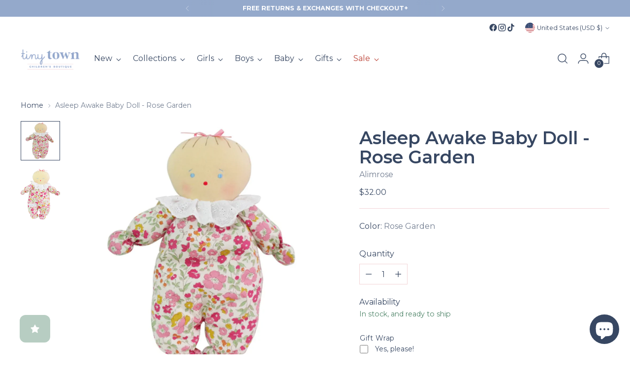

--- FILE ---
content_type: text/css
request_url: https://cdn.shopify.com/extensions/019a4fc2-f9d2-78ba-b78e-e7bd38e38a3d/judgeme-extensions-186/assets/ReviewWidgetHeader-DsmHkgDC.css
body_size: -179
content:
.jm-histogram-row[data-v-d1ba0c80]{cursor:pointer}.jm-histogram-row__rating[data-v-d1ba0c80]{min-inline-size:1em;text-align:center}.jm-histogram-row__frequency[data-v-d1ba0c80]{min-inline-size:2em;text-align:right;color:var(--jm-review-widget-lighter-text-color)}.jm-histogram[data-v-0b4db7a8]{flex:1;min-inline-size:min(200px,90%);max-inline-size:100%}.jm-review-widget-header[data-v-07011ad2]{container-type:inline-size}@container (max-width: 768px){.jm-review-widget-header__summary-section.jm-review-widget-header__summary-section[data-v-07011ad2]{justify-content:center;flex-direction:column;align-items:center;gap:var(--jm-space-600)}.jm-review-widget-header__summary-section .jm-review-widget-header__title-and-rating[data-v-07011ad2]{align-items:center}.jm-review-widget-header__summary-section .jm-review-widget-header__title[data-v-07011ad2]{text-align:center}.jm-review-widget-header__summary-section .jm-review-widget-header__average-rating-display[data-v-07011ad2]{justify-content:center}}.jm-review-widget-header__main-content[data-v-07011ad2]{flex-wrap:nowrap}@container (max-width: 768px){.jm-review-widget-header__main-content[data-v-07011ad2]{flex-direction:column;gap:var(--jm-space-400)}.jm-review-widget-header__main-content[data-v-07011ad2]>*{inline-size:100%;max-inline-size:none}.jm-review-widget-header__main-content .jm-review-widget-header__star-rating-histogram[data-v-07011ad2],.jm-review-widget-header__main-content .jm-action-buttons.jm-action-buttons[data-v-07011ad2]{max-inline-size:none}.jm-review-widget-header__main-content .jm-action-buttons.jm-action-buttons[data-v-07011ad2]>*{display:flex;justify-content:center;flex-direction:column;gap:var(--jm-space-200)}[data-v-07011ad2] .jm-review-widget-header__main-content .jm-action-buttons.jm-action-buttons__button{margin:0}}.jm-review-widget-header__main-content[data-v-07011ad2]>.jm-media-preview:last-child{justify-content:flex-end}.jm-review-widget-header__main-content[data-v-07011ad2]>.jm-media-preview:last-child .jm-media-grid{margin:0}.jm-review-widget-header__main-content[data-v-07011ad2]>.jm-media-preview:first-child{justify-content:flex-start}.jm-review-widget-header__main-content[data-v-07011ad2]>.jm-media-preview:first-child .jm-media-grid{margin:0}.jm-review-widget-header__star-rating-histogram[data-v-07011ad2]{max-inline-size:250px}.jm-review-widget-header__main-content[data-v-07011ad2] .jm-action-buttons{max-inline-size:15em}.jm-review-widget-header__main-content[data-v-07011ad2] .jm-action-buttons__button{inline-size:100%}@container (max-width: 768px){.jm-review-widget-header__filters[data-v-07011ad2]>*{justify-content:flex-start}}.jm-review-widget-header__search-bar-tabs[data-v-07011ad2]{display:flex;inline-size:unset;max-inline-size:none}.jm-review-widget-header[data-v-07011ad2] .jdgm-tablist{justify-content:var(--7eb8d319)}


--- FILE ---
content_type: text/css
request_url: https://cdn.shopify.com/extensions/019a4fc2-f9d2-78ba-b78e-e7bd38e38a3d/judgeme-extensions-186/assets/ReviewWidgetBody-CbhN2Jbq.css
body_size: -541
content:
.jdgm-review-list[data-v-96aa89e9]{padding-block-start:var(--jm-space-600)}.jdgm-review-list .jm-review-item[data-v-96aa89e9]{padding-block-end:var(--jm-space-600);border-block-end:1px solid color-mix(in srgb,var(--jm-review-widget-text-color) 20%,transparent)}.jdgm-empty-state[data-v-a91262eb],.jm-other-products-reviews-text[data-v-a91262eb]{padding-block-start:var(--jm-space-600)}


--- FILE ---
content_type: text/javascript
request_url: https://cdn.shopify.com/extensions/019a453c-a3ad-74b5-940f-7115b0b73a65/limit-x-shopify-app-116/assets/limit-x-app.js
body_size: 103103
content:
(function(){"use strict";function zy(l){return l&&l.__esModule&&Object.prototype.hasOwnProperty.call(l,"default")?l.default:l}var Xi={exports:{}},vl={};/**
 * @license React
 * react-jsx-runtime.production.js
 *
 * Copyright (c) Meta Platforms, Inc. and affiliates.
 *
 * This source code is licensed under the MIT license found in the
 * LICENSE file in the root directory of this source tree.
 */var xo;function Qy(){if(xo)return vl;xo=1;var l=Symbol.for("react.transitional.element"),c=Symbol.for("react.fragment");function r(o,m,d){var f=null;if(d!==void 0&&(f=""+d),m.key!==void 0&&(f=""+m.key),"key"in m){d={};for(var y in m)y!=="key"&&(d[y]=m[y])}else d=m;return m=d.ref,{$$typeof:l,type:o,key:f,ref:m!==void 0?m:null,props:d}}return vl.Fragment=c,vl.jsx=r,vl.jsxs=r,vl}var Mo;function Vy(){return Mo||(Mo=1,Xi.exports=Qy()),Xi.exports}var ye=Vy(),Zi={exports:{}},gt={};/**
 * @license React
 * react.production.js
 *
 * Copyright (c) Meta Platforms, Inc. and affiliates.
 *
 * This source code is licensed under the MIT license found in the
 * LICENSE file in the root directory of this source tree.
 */var Uo;function Yy(){if(Uo)return gt;Uo=1;var l=Symbol.for("react.transitional.element"),c=Symbol.for("react.portal"),r=Symbol.for("react.fragment"),o=Symbol.for("react.strict_mode"),m=Symbol.for("react.profiler"),d=Symbol.for("react.consumer"),f=Symbol.for("react.context"),y=Symbol.for("react.forward_ref"),b=Symbol.for("react.suspense"),s=Symbol.for("react.memo"),p=Symbol.for("react.lazy"),v=Symbol.iterator;function h(T){return T===null||typeof T!="object"?null:(T=v&&T[v]||T["@@iterator"],typeof T=="function"?T:null)}var _={isMounted:function(){return!1},enqueueForceUpdate:function(){},enqueueReplaceState:function(){},enqueueSetState:function(){}},S=Object.assign,A={};function C(T,w,L){this.props=T,this.context=w,this.refs=A,this.updater=L||_}C.prototype.isReactComponent={},C.prototype.setState=function(T,w){if(typeof T!="object"&&typeof T!="function"&&T!=null)throw Error("takes an object of state variables to update or a function which returns an object of state variables.");this.updater.enqueueSetState(this,T,w,"setState")},C.prototype.forceUpdate=function(T){this.updater.enqueueForceUpdate(this,T,"forceUpdate")};function k(){}k.prototype=C.prototype;function G(T,w,L){this.props=T,this.context=w,this.refs=A,this.updater=L||_}var B=G.prototype=new k;B.constructor=G,S(B,C.prototype),B.isPureReactComponent=!0;var U=Array.isArray,x={H:null,A:null,T:null,S:null,V:null},H=Object.prototype.hasOwnProperty;function z(T,w,L,Q,Z,lt){return L=lt.ref,{$$typeof:l,type:T,key:w,ref:L!==void 0?L:null,props:lt}}function V(T,w){return z(T.type,w,void 0,void 0,void 0,T.props)}function P(T){return typeof T=="object"&&T!==null&&T.$$typeof===l}function j(T){var w={"=":"=0",":":"=2"};return"$"+T.replace(/[=:]/g,function(L){return w[L]})}var nt=/\/+/g;function W(T,w){return typeof T=="object"&&T!==null&&T.key!=null?j(""+T.key):w.toString(36)}function ct(){}function ot(T){switch(T.status){case"fulfilled":return T.value;case"rejected":throw T.reason;default:switch(typeof T.status=="string"?T.then(ct,ct):(T.status="pending",T.then(function(w){T.status==="pending"&&(T.status="fulfilled",T.value=w)},function(w){T.status==="pending"&&(T.status="rejected",T.reason=w)})),T.status){case"fulfilled":return T.value;case"rejected":throw T.reason}}throw T}function rt(T,w,L,Q,Z){var lt=typeof T;(lt==="undefined"||lt==="boolean")&&(T=null);var F=!1;if(T===null)F=!0;else switch(lt){case"bigint":case"string":case"number":F=!0;break;case"object":switch(T.$$typeof){case l:case c:F=!0;break;case p:return F=T._init,rt(F(T._payload),w,L,Q,Z)}}if(F)return Z=Z(T),F=Q===""?"."+W(T,0):Q,U(Z)?(L="",F!=null&&(L=F.replace(nt,"$&/")+"/"),rt(Z,w,L,"",function(_t){return _t})):Z!=null&&(P(Z)&&(Z=V(Z,L+(Z.key==null||T&&T.key===Z.key?"":(""+Z.key).replace(nt,"$&/")+"/")+F)),w.push(Z)),1;F=0;var ut=Q===""?".":Q+":";if(U(T))for(var ft=0;ft<T.length;ft++)Q=T[ft],lt=ut+W(Q,ft),F+=rt(Q,w,L,lt,Z);else if(ft=h(T),typeof ft=="function")for(T=ft.call(T),ft=0;!(Q=T.next()).done;)Q=Q.value,lt=ut+W(Q,ft++),F+=rt(Q,w,L,lt,Z);else if(lt==="object"){if(typeof T.then=="function")return rt(ot(T),w,L,Q,Z);throw w=String(T),Error("Objects are not valid as a React child (found: "+(w==="[object Object]"?"object with keys {"+Object.keys(T).join(", ")+"}":w)+"). If you meant to render a collection of children, use an array instead.")}return F}function O(T,w,L){if(T==null)return T;var Q=[],Z=0;return rt(T,Q,"","",function(lt){return w.call(L,lt,Z++)}),Q}function N(T){if(T._status===-1){var w=T._result;w=w(),w.then(function(L){(T._status===0||T._status===-1)&&(T._status=1,T._result=L)},function(L){(T._status===0||T._status===-1)&&(T._status=2,T._result=L)}),T._status===-1&&(T._status=0,T._result=w)}if(T._status===1)return T._result.default;throw T._result}var $=typeof reportError=="function"?reportError:function(T){if(typeof window=="object"&&typeof window.ErrorEvent=="function"){var w=new window.ErrorEvent("error",{bubbles:!0,cancelable:!0,message:typeof T=="object"&&T!==null&&typeof T.message=="string"?String(T.message):String(T),error:T});if(!window.dispatchEvent(w))return}else if(typeof process=="object"&&typeof process.emit=="function"){process.emit("uncaughtException",T);return}console.error(T)};function at(){}return gt.Children={map:O,forEach:function(T,w,L){O(T,function(){w.apply(this,arguments)},L)},count:function(T){var w=0;return O(T,function(){w++}),w},toArray:function(T){return O(T,function(w){return w})||[]},only:function(T){if(!P(T))throw Error("React.Children.only expected to receive a single React element child.");return T}},gt.Component=C,gt.Fragment=r,gt.Profiler=m,gt.PureComponent=G,gt.StrictMode=o,gt.Suspense=b,gt.__CLIENT_INTERNALS_DO_NOT_USE_OR_WARN_USERS_THEY_CANNOT_UPGRADE=x,gt.__COMPILER_RUNTIME={__proto__:null,c:function(T){return x.H.useMemoCache(T)}},gt.cache=function(T){return function(){return T.apply(null,arguments)}},gt.cloneElement=function(T,w,L){if(T==null)throw Error("The argument must be a React element, but you passed "+T+".");var Q=S({},T.props),Z=T.key,lt=void 0;if(w!=null)for(F in w.ref!==void 0&&(lt=void 0),w.key!==void 0&&(Z=""+w.key),w)!H.call(w,F)||F==="key"||F==="__self"||F==="__source"||F==="ref"&&w.ref===void 0||(Q[F]=w[F]);var F=arguments.length-2;if(F===1)Q.children=L;else if(1<F){for(var ut=Array(F),ft=0;ft<F;ft++)ut[ft]=arguments[ft+2];Q.children=ut}return z(T.type,Z,void 0,void 0,lt,Q)},gt.createContext=function(T){return T={$$typeof:f,_currentValue:T,_currentValue2:T,_threadCount:0,Provider:null,Consumer:null},T.Provider=T,T.Consumer={$$typeof:d,_context:T},T},gt.createElement=function(T,w,L){var Q,Z={},lt=null;if(w!=null)for(Q in w.key!==void 0&&(lt=""+w.key),w)H.call(w,Q)&&Q!=="key"&&Q!=="__self"&&Q!=="__source"&&(Z[Q]=w[Q]);var F=arguments.length-2;if(F===1)Z.children=L;else if(1<F){for(var ut=Array(F),ft=0;ft<F;ft++)ut[ft]=arguments[ft+2];Z.children=ut}if(T&&T.defaultProps)for(Q in F=T.defaultProps,F)Z[Q]===void 0&&(Z[Q]=F[Q]);return z(T,lt,void 0,void 0,null,Z)},gt.createRef=function(){return{current:null}},gt.forwardRef=function(T){return{$$typeof:y,render:T}},gt.isValidElement=P,gt.lazy=function(T){return{$$typeof:p,_payload:{_status:-1,_result:T},_init:N}},gt.memo=function(T,w){return{$$typeof:s,type:T,compare:w===void 0?null:w}},gt.startTransition=function(T){var w=x.T,L={};x.T=L;try{var Q=T(),Z=x.S;Z!==null&&Z(L,Q),typeof Q=="object"&&Q!==null&&typeof Q.then=="function"&&Q.then(at,$)}catch(lt){$(lt)}finally{x.T=w}},gt.unstable_useCacheRefresh=function(){return x.H.useCacheRefresh()},gt.use=function(T){return x.H.use(T)},gt.useActionState=function(T,w,L){return x.H.useActionState(T,w,L)},gt.useCallback=function(T,w){return x.H.useCallback(T,w)},gt.useContext=function(T){return x.H.useContext(T)},gt.useDebugValue=function(){},gt.useDeferredValue=function(T,w){return x.H.useDeferredValue(T,w)},gt.useEffect=function(T,w,L){var Q=x.H;if(typeof L=="function")throw Error("useEffect CRUD overload is not enabled in this build of React.");return Q.useEffect(T,w)},gt.useId=function(){return x.H.useId()},gt.useImperativeHandle=function(T,w,L){return x.H.useImperativeHandle(T,w,L)},gt.useInsertionEffect=function(T,w){return x.H.useInsertionEffect(T,w)},gt.useLayoutEffect=function(T,w){return x.H.useLayoutEffect(T,w)},gt.useMemo=function(T,w){return x.H.useMemo(T,w)},gt.useOptimistic=function(T,w){return x.H.useOptimistic(T,w)},gt.useReducer=function(T,w,L){return x.H.useReducer(T,w,L)},gt.useRef=function(T){return x.H.useRef(T)},gt.useState=function(T){return x.H.useState(T)},gt.useSyncExternalStore=function(T,w,L){return x.H.useSyncExternalStore(T,w,L)},gt.useTransition=function(){return x.H.useTransition()},gt.version="19.1.0",gt}var Bo;function Ki(){return Bo||(Bo=1,Zi.exports=Yy()),Zi.exports}var R=Ki();const Lo=zy(R);var Fi={exports:{}},Sl={},Pi={exports:{}},Ji={};/**
 * @license React
 * scheduler.production.js
 *
 * Copyright (c) Meta Platforms, Inc. and affiliates.
 *
 * This source code is licensed under the MIT license found in the
 * LICENSE file in the root directory of this source tree.
 */var ko;function Gy(){return ko||(ko=1,function(l){function c(O,N){var $=O.length;O.push(N);t:for(;0<$;){var at=$-1>>>1,T=O[at];if(0<m(T,N))O[at]=N,O[$]=T,$=at;else break t}}function r(O){return O.length===0?null:O[0]}function o(O){if(O.length===0)return null;var N=O[0],$=O.pop();if($!==N){O[0]=$;t:for(var at=0,T=O.length,w=T>>>1;at<w;){var L=2*(at+1)-1,Q=O[L],Z=L+1,lt=O[Z];if(0>m(Q,$))Z<T&&0>m(lt,Q)?(O[at]=lt,O[Z]=$,at=Z):(O[at]=Q,O[L]=$,at=L);else if(Z<T&&0>m(lt,$))O[at]=lt,O[Z]=$,at=Z;else break t}}return N}function m(O,N){var $=O.sortIndex-N.sortIndex;return $!==0?$:O.id-N.id}if(l.unstable_now=void 0,typeof performance=="object"&&typeof performance.now=="function"){var d=performance;l.unstable_now=function(){return d.now()}}else{var f=Date,y=f.now();l.unstable_now=function(){return f.now()-y}}var b=[],s=[],p=1,v=null,h=3,_=!1,S=!1,A=!1,C=!1,k=typeof setTimeout=="function"?setTimeout:null,G=typeof clearTimeout=="function"?clearTimeout:null,B=typeof setImmediate<"u"?setImmediate:null;function U(O){for(var N=r(s);N!==null;){if(N.callback===null)o(s);else if(N.startTime<=O)o(s),N.sortIndex=N.expirationTime,c(b,N);else break;N=r(s)}}function x(O){if(A=!1,U(O),!S)if(r(b)!==null)S=!0,H||(H=!0,W());else{var N=r(s);N!==null&&rt(x,N.startTime-O)}}var H=!1,z=-1,V=5,P=-1;function j(){return C?!0:!(l.unstable_now()-P<V)}function nt(){if(C=!1,H){var O=l.unstable_now();P=O;var N=!0;try{t:{S=!1,A&&(A=!1,G(z),z=-1),_=!0;var $=h;try{e:{for(U(O),v=r(b);v!==null&&!(v.expirationTime>O&&j());){var at=v.callback;if(typeof at=="function"){v.callback=null,h=v.priorityLevel;var T=at(v.expirationTime<=O);if(O=l.unstable_now(),typeof T=="function"){v.callback=T,U(O),N=!0;break e}v===r(b)&&o(b),U(O)}else o(b);v=r(b)}if(v!==null)N=!0;else{var w=r(s);w!==null&&rt(x,w.startTime-O),N=!1}}break t}finally{v=null,h=$,_=!1}N=void 0}}finally{N?W():H=!1}}}var W;if(typeof B=="function")W=function(){B(nt)};else if(typeof MessageChannel<"u"){var ct=new MessageChannel,ot=ct.port2;ct.port1.onmessage=nt,W=function(){ot.postMessage(null)}}else W=function(){k(nt,0)};function rt(O,N){z=k(function(){O(l.unstable_now())},N)}l.unstable_IdlePriority=5,l.unstable_ImmediatePriority=1,l.unstable_LowPriority=4,l.unstable_NormalPriority=3,l.unstable_Profiling=null,l.unstable_UserBlockingPriority=2,l.unstable_cancelCallback=function(O){O.callback=null},l.unstable_forceFrameRate=function(O){0>O||125<O?console.error("forceFrameRate takes a positive int between 0 and 125, forcing frame rates higher than 125 fps is not supported"):V=0<O?Math.floor(1e3/O):5},l.unstable_getCurrentPriorityLevel=function(){return h},l.unstable_next=function(O){switch(h){case 1:case 2:case 3:var N=3;break;default:N=h}var $=h;h=N;try{return O()}finally{h=$}},l.unstable_requestPaint=function(){C=!0},l.unstable_runWithPriority=function(O,N){switch(O){case 1:case 2:case 3:case 4:case 5:break;default:O=3}var $=h;h=O;try{return N()}finally{h=$}},l.unstable_scheduleCallback=function(O,N,$){var at=l.unstable_now();switch(typeof $=="object"&&$!==null?($=$.delay,$=typeof $=="number"&&0<$?at+$:at):$=at,O){case 1:var T=-1;break;case 2:T=250;break;case 5:T=1073741823;break;case 4:T=1e4;break;default:T=5e3}return T=$+T,O={id:p++,callback:N,priorityLevel:O,startTime:$,expirationTime:T,sortIndex:-1},$>at?(O.sortIndex=$,c(s,O),r(b)===null&&O===r(s)&&(A?(G(z),z=-1):A=!0,rt(x,$-at))):(O.sortIndex=T,c(b,O),S||_||(S=!0,H||(H=!0,W()))),O},l.unstable_shouldYield=j,l.unstable_wrapCallback=function(O){var N=h;return function(){var $=h;h=N;try{return O.apply(this,arguments)}finally{h=$}}}}(Ji)),Ji}var Do;function Iy(){return Do||(Do=1,Pi.exports=Gy()),Pi.exports}var $i={exports:{}},ge={};/**
 * @license React
 * react-dom.production.js
 *
 * Copyright (c) Meta Platforms, Inc. and affiliates.
 *
 * This source code is licensed under the MIT license found in the
 * LICENSE file in the root directory of this source tree.
 */var Ho;function jy(){if(Ho)return ge;Ho=1;var l=Ki();function c(b){var s="https://react.dev/errors/"+b;if(1<arguments.length){s+="?args[]="+encodeURIComponent(arguments[1]);for(var p=2;p<arguments.length;p++)s+="&args[]="+encodeURIComponent(arguments[p])}return"Minified React error #"+b+"; visit "+s+" for the full message or use the non-minified dev environment for full errors and additional helpful warnings."}function r(){}var o={d:{f:r,r:function(){throw Error(c(522))},D:r,C:r,L:r,m:r,X:r,S:r,M:r},p:0,findDOMNode:null},m=Symbol.for("react.portal");function d(b,s,p){var v=3<arguments.length&&arguments[3]!==void 0?arguments[3]:null;return{$$typeof:m,key:v==null?null:""+v,children:b,containerInfo:s,implementation:p}}var f=l.__CLIENT_INTERNALS_DO_NOT_USE_OR_WARN_USERS_THEY_CANNOT_UPGRADE;function y(b,s){if(b==="font")return"";if(typeof s=="string")return s==="use-credentials"?s:""}return ge.__DOM_INTERNALS_DO_NOT_USE_OR_WARN_USERS_THEY_CANNOT_UPGRADE=o,ge.createPortal=function(b,s){var p=2<arguments.length&&arguments[2]!==void 0?arguments[2]:null;if(!s||s.nodeType!==1&&s.nodeType!==9&&s.nodeType!==11)throw Error(c(299));return d(b,s,null,p)},ge.flushSync=function(b){var s=f.T,p=o.p;try{if(f.T=null,o.p=2,b)return b()}finally{f.T=s,o.p=p,o.d.f()}},ge.preconnect=function(b,s){typeof b=="string"&&(s?(s=s.crossOrigin,s=typeof s=="string"?s==="use-credentials"?s:"":void 0):s=null,o.d.C(b,s))},ge.prefetchDNS=function(b){typeof b=="string"&&o.d.D(b)},ge.preinit=function(b,s){if(typeof b=="string"&&s&&typeof s.as=="string"){var p=s.as,v=y(p,s.crossOrigin),h=typeof s.integrity=="string"?s.integrity:void 0,_=typeof s.fetchPriority=="string"?s.fetchPriority:void 0;p==="style"?o.d.S(b,typeof s.precedence=="string"?s.precedence:void 0,{crossOrigin:v,integrity:h,fetchPriority:_}):p==="script"&&o.d.X(b,{crossOrigin:v,integrity:h,fetchPriority:_,nonce:typeof s.nonce=="string"?s.nonce:void 0})}},ge.preinitModule=function(b,s){if(typeof b=="string")if(typeof s=="object"&&s!==null){if(s.as==null||s.as==="script"){var p=y(s.as,s.crossOrigin);o.d.M(b,{crossOrigin:p,integrity:typeof s.integrity=="string"?s.integrity:void 0,nonce:typeof s.nonce=="string"?s.nonce:void 0})}}else s==null&&o.d.M(b)},ge.preload=function(b,s){if(typeof b=="string"&&typeof s=="object"&&s!==null&&typeof s.as=="string"){var p=s.as,v=y(p,s.crossOrigin);o.d.L(b,p,{crossOrigin:v,integrity:typeof s.integrity=="string"?s.integrity:void 0,nonce:typeof s.nonce=="string"?s.nonce:void 0,type:typeof s.type=="string"?s.type:void 0,fetchPriority:typeof s.fetchPriority=="string"?s.fetchPriority:void 0,referrerPolicy:typeof s.referrerPolicy=="string"?s.referrerPolicy:void 0,imageSrcSet:typeof s.imageSrcSet=="string"?s.imageSrcSet:void 0,imageSizes:typeof s.imageSizes=="string"?s.imageSizes:void 0,media:typeof s.media=="string"?s.media:void 0})}},ge.preloadModule=function(b,s){if(typeof b=="string")if(s){var p=y(s.as,s.crossOrigin);o.d.m(b,{as:typeof s.as=="string"&&s.as!=="script"?s.as:void 0,crossOrigin:p,integrity:typeof s.integrity=="string"?s.integrity:void 0})}else o.d.m(b)},ge.requestFormReset=function(b){o.d.r(b)},ge.unstable_batchedUpdates=function(b,s){return b(s)},ge.useFormState=function(b,s,p){return f.H.useFormState(b,s,p)},ge.useFormStatus=function(){return f.H.useHostTransitionStatus()},ge.version="19.1.0",ge}var zo;function Xy(){if(zo)return $i.exports;zo=1;function l(){if(!(typeof __REACT_DEVTOOLS_GLOBAL_HOOK__>"u"||typeof __REACT_DEVTOOLS_GLOBAL_HOOK__.checkDCE!="function"))try{__REACT_DEVTOOLS_GLOBAL_HOOK__.checkDCE(l)}catch(c){console.error(c)}}return l(),$i.exports=jy(),$i.exports}/**
 * @license React
 * react-dom-client.production.js
 *
 * Copyright (c) Meta Platforms, Inc. and affiliates.
 *
 * This source code is licensed under the MIT license found in the
 * LICENSE file in the root directory of this source tree.
 */var Qo;function Zy(){if(Qo)return Sl;Qo=1;var l=Iy(),c=Ki(),r=Xy();function o(t){var e="https://react.dev/errors/"+t;if(1<arguments.length){e+="?args[]="+encodeURIComponent(arguments[1]);for(var n=2;n<arguments.length;n++)e+="&args[]="+encodeURIComponent(arguments[n])}return"Minified React error #"+t+"; visit "+e+" for the full message or use the non-minified dev environment for full errors and additional helpful warnings."}function m(t){return!(!t||t.nodeType!==1&&t.nodeType!==9&&t.nodeType!==11)}function d(t){var e=t,n=t;if(t.alternate)for(;e.return;)e=e.return;else{t=e;do e=t,(e.flags&4098)!==0&&(n=e.return),t=e.return;while(t)}return e.tag===3?n:null}function f(t){if(t.tag===13){var e=t.memoizedState;if(e===null&&(t=t.alternate,t!==null&&(e=t.memoizedState)),e!==null)return e.dehydrated}return null}function y(t){if(d(t)!==t)throw Error(o(188))}function b(t){var e=t.alternate;if(!e){if(e=d(t),e===null)throw Error(o(188));return e!==t?null:t}for(var n=t,a=e;;){var u=n.return;if(u===null)break;var i=u.alternate;if(i===null){if(a=u.return,a!==null){n=a;continue}break}if(u.child===i.child){for(i=u.child;i;){if(i===n)return y(u),t;if(i===a)return y(u),e;i=i.sibling}throw Error(o(188))}if(n.return!==a.return)n=u,a=i;else{for(var g=!1,E=u.child;E;){if(E===n){g=!0,n=u,a=i;break}if(E===a){g=!0,a=u,n=i;break}E=E.sibling}if(!g){for(E=i.child;E;){if(E===n){g=!0,n=i,a=u;break}if(E===a){g=!0,a=i,n=u;break}E=E.sibling}if(!g)throw Error(o(189))}}if(n.alternate!==a)throw Error(o(190))}if(n.tag!==3)throw Error(o(188));return n.stateNode.current===n?t:e}function s(t){var e=t.tag;if(e===5||e===26||e===27||e===6)return t;for(t=t.child;t!==null;){if(e=s(t),e!==null)return e;t=t.sibling}return null}var p=Object.assign,v=Symbol.for("react.element"),h=Symbol.for("react.transitional.element"),_=Symbol.for("react.portal"),S=Symbol.for("react.fragment"),A=Symbol.for("react.strict_mode"),C=Symbol.for("react.profiler"),k=Symbol.for("react.provider"),G=Symbol.for("react.consumer"),B=Symbol.for("react.context"),U=Symbol.for("react.forward_ref"),x=Symbol.for("react.suspense"),H=Symbol.for("react.suspense_list"),z=Symbol.for("react.memo"),V=Symbol.for("react.lazy"),P=Symbol.for("react.activity"),j=Symbol.for("react.memo_cache_sentinel"),nt=Symbol.iterator;function W(t){return t===null||typeof t!="object"?null:(t=nt&&t[nt]||t["@@iterator"],typeof t=="function"?t:null)}var ct=Symbol.for("react.client.reference");function ot(t){if(t==null)return null;if(typeof t=="function")return t.$$typeof===ct?null:t.displayName||t.name||null;if(typeof t=="string")return t;switch(t){case S:return"Fragment";case C:return"Profiler";case A:return"StrictMode";case x:return"Suspense";case H:return"SuspenseList";case P:return"Activity"}if(typeof t=="object")switch(t.$$typeof){case _:return"Portal";case B:return(t.displayName||"Context")+".Provider";case G:return(t._context.displayName||"Context")+".Consumer";case U:var e=t.render;return t=t.displayName,t||(t=e.displayName||e.name||"",t=t!==""?"ForwardRef("+t+")":"ForwardRef"),t;case z:return e=t.displayName||null,e!==null?e:ot(t.type)||"Memo";case V:e=t._payload,t=t._init;try{return ot(t(e))}catch{}}return null}var rt=Array.isArray,O=c.__CLIENT_INTERNALS_DO_NOT_USE_OR_WARN_USERS_THEY_CANNOT_UPGRADE,N=r.__DOM_INTERNALS_DO_NOT_USE_OR_WARN_USERS_THEY_CANNOT_UPGRADE,$={pending:!1,data:null,method:null,action:null},at=[],T=-1;function w(t){return{current:t}}function L(t){0>T||(t.current=at[T],at[T]=null,T--)}function Q(t,e){T++,at[T]=t.current,t.current=e}var Z=w(null),lt=w(null),F=w(null),ut=w(null);function ft(t,e){switch(Q(F,e),Q(lt,t),Q(Z,null),e.nodeType){case 9:case 11:t=(t=e.documentElement)&&(t=t.namespaceURI)?my(t):0;break;default:if(t=e.tagName,e=e.namespaceURI)e=my(e),t=yy(e,t);else switch(t){case"svg":t=1;break;case"math":t=2;break;default:t=0}}L(Z),Q(Z,t)}function _t(){L(Z),L(lt),L(F)}function Nt(t){t.memoizedState!==null&&Q(ut,t);var e=Z.current,n=yy(e,t.type);e!==n&&(Q(lt,t),Q(Z,n))}function Et(t){lt.current===t&&(L(Z),L(lt)),ut.current===t&&(L(ut),gu._currentValue=$)}var oe=Object.prototype.hasOwnProperty,vt=l.unstable_scheduleCallback,Gt=l.unstable_cancelCallback,tn=l.unstable_shouldYield,en=l.unstable_requestPaint,ee=l.unstable_now,Be=l.unstable_getCurrentPriorityLevel,Zt=l.unstable_ImmediatePriority,nn=l.unstable_UserBlockingPriority,xt=l.unstable_NormalPriority,pe=l.unstable_LowPriority,rn=l.unstable_IdlePriority,Ba=l.log,Le=l.unstable_setDisableYieldValue,Qt=null,Vt=null;function ne(t){if(typeof Ba=="function"&&Le(t),Vt&&typeof Vt.setStrictMode=="function")try{Vt.setStrictMode(Qt,t)}catch{}}var Kt=Math.clz32?Math.clz32:St,oa=Math.log,ue=Math.LN2;function St(t){return t>>>=0,t===0?32:31-(oa(t)/ue|0)|0}var ie=256,Re=4194304;function Ae(t){var e=t&42;if(e!==0)return e;switch(t&-t){case 1:return 1;case 2:return 2;case 4:return 4;case 8:return 8;case 16:return 16;case 32:return 32;case 64:return 64;case 128:return 128;case 256:case 512:case 1024:case 2048:case 4096:case 8192:case 16384:case 32768:case 65536:case 131072:case 262144:case 524288:case 1048576:case 2097152:return t&4194048;case 4194304:case 8388608:case 16777216:case 33554432:return t&62914560;case 67108864:return 67108864;case 134217728:return 134217728;case 268435456:return 268435456;case 536870912:return 536870912;case 1073741824:return 0;default:return t}}function kn(t,e,n){var a=t.pendingLanes;if(a===0)return 0;var u=0,i=t.suspendedLanes,g=t.pingedLanes;t=t.warmLanes;var E=a&134217727;return E!==0?(a=E&~i,a!==0?u=Ae(a):(g&=E,g!==0?u=Ae(g):n||(n=E&~t,n!==0&&(u=Ae(n))))):(E=a&~i,E!==0?u=Ae(E):g!==0?u=Ae(g):n||(n=a&~t,n!==0&&(u=Ae(n)))),u===0?0:e!==0&&e!==u&&(e&i)===0&&(i=u&-u,n=e&-e,i>=n||i===32&&(n&4194048)!==0)?e:u}function pn(t,e){return(t.pendingLanes&~(t.suspendedLanes&~t.pingedLanes)&e)===0}function _c(t,e){switch(t){case 1:case 2:case 4:case 8:case 64:return e+250;case 16:case 32:case 128:case 256:case 512:case 1024:case 2048:case 4096:case 8192:case 16384:case 32768:case 65536:case 131072:case 262144:case 524288:case 1048576:case 2097152:return e+5e3;case 4194304:case 8388608:case 16777216:case 33554432:return-1;case 67108864:case 134217728:case 268435456:case 536870912:case 1073741824:return-1;default:return-1}}function Oe(){var t=ie;return ie<<=1,(ie&4194048)===0&&(ie=256),t}function Ps(){var t=Re;return Re<<=1,(Re&62914560)===0&&(Re=4194304),t}function gc(t){for(var e=[],n=0;31>n;n++)e.push(t);return e}function Nl(t,e){t.pendingLanes|=e,e!==268435456&&(t.suspendedLanes=0,t.pingedLanes=0,t.warmLanes=0)}function jh(t,e,n,a,u,i){var g=t.pendingLanes;t.pendingLanes=n,t.suspendedLanes=0,t.pingedLanes=0,t.warmLanes=0,t.expiredLanes&=n,t.entangledLanes&=n,t.errorRecoveryDisabledLanes&=n,t.shellSuspendCounter=0;var E=t.entanglements,q=t.expirationTimes,I=t.hiddenUpdates;for(n=g&~n;0<n;){var J=31-Kt(n),et=1<<J;E[J]=0,q[J]=-1;var X=I[J];if(X!==null)for(I[J]=null,J=0;J<X.length;J++){var K=X[J];K!==null&&(K.lane&=-536870913)}n&=~et}a!==0&&Js(t,a,0),i!==0&&u===0&&t.tag!==0&&(t.suspendedLanes|=i&~(g&~e))}function Js(t,e,n){t.pendingLanes|=e,t.suspendedLanes&=~e;var a=31-Kt(e);t.entangledLanes|=e,t.entanglements[a]=t.entanglements[a]|1073741824|n&4194090}function $s(t,e){var n=t.entangledLanes|=e;for(t=t.entanglements;n;){var a=31-Kt(n),u=1<<a;u&e|t[a]&e&&(t[a]|=e),n&=~u}}function vc(t){switch(t){case 2:t=1;break;case 8:t=4;break;case 32:t=16;break;case 256:case 512:case 1024:case 2048:case 4096:case 8192:case 16384:case 32768:case 65536:case 131072:case 262144:case 524288:case 1048576:case 2097152:case 4194304:case 8388608:case 16777216:case 33554432:t=128;break;case 268435456:t=134217728;break;default:t=0}return t}function Sc(t){return t&=-t,2<t?8<t?(t&134217727)!==0?32:268435456:8:2}function Ws(){var t=N.p;return t!==0?t:(t=window.event,t===void 0?32:Uy(t.type))}function Xh(t,e){var n=N.p;try{return N.p=t,e()}finally{N.p=n}}var Dn=Math.random().toString(36).slice(2),ve="__reactFiber$"+Dn,Ne="__reactProps$"+Dn,La="__reactContainer$"+Dn,Ac="__reactEvents$"+Dn,Zh="__reactListeners$"+Dn,Kh="__reactHandles$"+Dn,tf="__reactResources$"+Dn,wl="__reactMarker$"+Dn;function Ec(t){delete t[ve],delete t[Ne],delete t[Ac],delete t[Zh],delete t[Kh]}function ka(t){var e=t[ve];if(e)return e;for(var n=t.parentNode;n;){if(e=n[La]||n[ve]){if(n=e.alternate,e.child!==null||n!==null&&n.child!==null)for(t=_y(t);t!==null;){if(n=t[ve])return n;t=_y(t)}return e}t=n,n=t.parentNode}return null}function Da(t){if(t=t[ve]||t[La]){var e=t.tag;if(e===5||e===6||e===13||e===26||e===27||e===3)return t}return null}function xl(t){var e=t.tag;if(e===5||e===26||e===27||e===6)return t.stateNode;throw Error(o(33))}function Ha(t){var e=t[tf];return e||(e=t[tf]={hoistableStyles:new Map,hoistableScripts:new Map}),e}function se(t){t[wl]=!0}var ef=new Set,nf={};function sa(t,e){za(t,e),za(t+"Capture",e)}function za(t,e){for(nf[t]=e,t=0;t<e.length;t++)ef.add(e[t])}var Fh=RegExp("^[:A-Z_a-z\\u00C0-\\u00D6\\u00D8-\\u00F6\\u00F8-\\u02FF\\u0370-\\u037D\\u037F-\\u1FFF\\u200C-\\u200D\\u2070-\\u218F\\u2C00-\\u2FEF\\u3001-\\uD7FF\\uF900-\\uFDCF\\uFDF0-\\uFFFD][:A-Z_a-z\\u00C0-\\u00D6\\u00D8-\\u00F6\\u00F8-\\u02FF\\u0370-\\u037D\\u037F-\\u1FFF\\u200C-\\u200D\\u2070-\\u218F\\u2C00-\\u2FEF\\u3001-\\uD7FF\\uF900-\\uFDCF\\uFDF0-\\uFFFD\\-.0-9\\u00B7\\u0300-\\u036F\\u203F-\\u2040]*$"),af={},lf={};function Ph(t){return oe.call(lf,t)?!0:oe.call(af,t)?!1:Fh.test(t)?lf[t]=!0:(af[t]=!0,!1)}function ku(t,e,n){if(Ph(e))if(n===null)t.removeAttribute(e);else{switch(typeof n){case"undefined":case"function":case"symbol":t.removeAttribute(e);return;case"boolean":var a=e.toLowerCase().slice(0,5);if(a!=="data-"&&a!=="aria-"){t.removeAttribute(e);return}}t.setAttribute(e,""+n)}}function Du(t,e,n){if(n===null)t.removeAttribute(e);else{switch(typeof n){case"undefined":case"function":case"symbol":case"boolean":t.removeAttribute(e);return}t.setAttribute(e,""+n)}}function hn(t,e,n,a){if(a===null)t.removeAttribute(n);else{switch(typeof a){case"undefined":case"function":case"symbol":case"boolean":t.removeAttribute(n);return}t.setAttributeNS(e,n,""+a)}}var Tc,uf;function Qa(t){if(Tc===void 0)try{throw Error()}catch(n){var e=n.stack.trim().match(/\n( *(at )?)/);Tc=e&&e[1]||"",uf=-1<n.stack.indexOf(`
    at`)?" (<anonymous>)":-1<n.stack.indexOf("@")?"@unknown:0:0":""}return`
`+Tc+t+uf}var Cc=!1;function qc(t,e){if(!t||Cc)return"";Cc=!0;var n=Error.prepareStackTrace;Error.prepareStackTrace=void 0;try{var a={DetermineComponentFrameRoot:function(){try{if(e){var et=function(){throw Error()};if(Object.defineProperty(et.prototype,"props",{set:function(){throw Error()}}),typeof Reflect=="object"&&Reflect.construct){try{Reflect.construct(et,[])}catch(K){var X=K}Reflect.construct(t,[],et)}else{try{et.call()}catch(K){X=K}t.call(et.prototype)}}else{try{throw Error()}catch(K){X=K}(et=t())&&typeof et.catch=="function"&&et.catch(function(){})}}catch(K){if(K&&X&&typeof K.stack=="string")return[K.stack,X.stack]}return[null,null]}};a.DetermineComponentFrameRoot.displayName="DetermineComponentFrameRoot";var u=Object.getOwnPropertyDescriptor(a.DetermineComponentFrameRoot,"name");u&&u.configurable&&Object.defineProperty(a.DetermineComponentFrameRoot,"name",{value:"DetermineComponentFrameRoot"});var i=a.DetermineComponentFrameRoot(),g=i[0],E=i[1];if(g&&E){var q=g.split(`
`),I=E.split(`
`);for(u=a=0;a<q.length&&!q[a].includes("DetermineComponentFrameRoot");)a++;for(;u<I.length&&!I[u].includes("DetermineComponentFrameRoot");)u++;if(a===q.length||u===I.length)for(a=q.length-1,u=I.length-1;1<=a&&0<=u&&q[a]!==I[u];)u--;for(;1<=a&&0<=u;a--,u--)if(q[a]!==I[u]){if(a!==1||u!==1)do if(a--,u--,0>u||q[a]!==I[u]){var J=`
`+q[a].replace(" at new "," at ");return t.displayName&&J.includes("<anonymous>")&&(J=J.replace("<anonymous>",t.displayName)),J}while(1<=a&&0<=u);break}}}finally{Cc=!1,Error.prepareStackTrace=n}return(n=t?t.displayName||t.name:"")?Qa(n):""}function Jh(t){switch(t.tag){case 26:case 27:case 5:return Qa(t.type);case 16:return Qa("Lazy");case 13:return Qa("Suspense");case 19:return Qa("SuspenseList");case 0:case 15:return qc(t.type,!1);case 11:return qc(t.type.render,!1);case 1:return qc(t.type,!0);case 31:return Qa("Activity");default:return""}}function cf(t){try{var e="";do e+=Jh(t),t=t.return;while(t);return e}catch(n){return`
Error generating stack: `+n.message+`
`+n.stack}}function je(t){switch(typeof t){case"bigint":case"boolean":case"number":case"string":case"undefined":return t;case"object":return t;default:return""}}function rf(t){var e=t.type;return(t=t.nodeName)&&t.toLowerCase()==="input"&&(e==="checkbox"||e==="radio")}function $h(t){var e=rf(t)?"checked":"value",n=Object.getOwnPropertyDescriptor(t.constructor.prototype,e),a=""+t[e];if(!t.hasOwnProperty(e)&&typeof n<"u"&&typeof n.get=="function"&&typeof n.set=="function"){var u=n.get,i=n.set;return Object.defineProperty(t,e,{configurable:!0,get:function(){return u.call(this)},set:function(g){a=""+g,i.call(this,g)}}),Object.defineProperty(t,e,{enumerable:n.enumerable}),{getValue:function(){return a},setValue:function(g){a=""+g},stopTracking:function(){t._valueTracker=null,delete t[e]}}}}function Hu(t){t._valueTracker||(t._valueTracker=$h(t))}function of(t){if(!t)return!1;var e=t._valueTracker;if(!e)return!0;var n=e.getValue(),a="";return t&&(a=rf(t)?t.checked?"true":"false":t.value),t=a,t!==n?(e.setValue(t),!0):!1}function zu(t){if(t=t||(typeof document<"u"?document:void 0),typeof t>"u")return null;try{return t.activeElement||t.body}catch{return t.body}}var Wh=/[\n"\\]/g;function Xe(t){return t.replace(Wh,function(e){return"\\"+e.charCodeAt(0).toString(16)+" "})}function Rc(t,e,n,a,u,i,g,E){t.name="",g!=null&&typeof g!="function"&&typeof g!="symbol"&&typeof g!="boolean"?t.type=g:t.removeAttribute("type"),e!=null?g==="number"?(e===0&&t.value===""||t.value!=e)&&(t.value=""+je(e)):t.value!==""+je(e)&&(t.value=""+je(e)):g!=="submit"&&g!=="reset"||t.removeAttribute("value"),e!=null?Oc(t,g,je(e)):n!=null?Oc(t,g,je(n)):a!=null&&t.removeAttribute("value"),u==null&&i!=null&&(t.defaultChecked=!!i),u!=null&&(t.checked=u&&typeof u!="function"&&typeof u!="symbol"),E!=null&&typeof E!="function"&&typeof E!="symbol"&&typeof E!="boolean"?t.name=""+je(E):t.removeAttribute("name")}function sf(t,e,n,a,u,i,g,E){if(i!=null&&typeof i!="function"&&typeof i!="symbol"&&typeof i!="boolean"&&(t.type=i),e!=null||n!=null){if(!(i!=="submit"&&i!=="reset"||e!=null))return;n=n!=null?""+je(n):"",e=e!=null?""+je(e):n,E||e===t.value||(t.value=e),t.defaultValue=e}a=a??u,a=typeof a!="function"&&typeof a!="symbol"&&!!a,t.checked=E?t.checked:!!a,t.defaultChecked=!!a,g!=null&&typeof g!="function"&&typeof g!="symbol"&&typeof g!="boolean"&&(t.name=g)}function Oc(t,e,n){e==="number"&&zu(t.ownerDocument)===t||t.defaultValue===""+n||(t.defaultValue=""+n)}function Va(t,e,n,a){if(t=t.options,e){e={};for(var u=0;u<n.length;u++)e["$"+n[u]]=!0;for(n=0;n<t.length;n++)u=e.hasOwnProperty("$"+t[n].value),t[n].selected!==u&&(t[n].selected=u),u&&a&&(t[n].defaultSelected=!0)}else{for(n=""+je(n),e=null,u=0;u<t.length;u++){if(t[u].value===n){t[u].selected=!0,a&&(t[u].defaultSelected=!0);return}e!==null||t[u].disabled||(e=t[u])}e!==null&&(e.selected=!0)}}function ff(t,e,n){if(e!=null&&(e=""+je(e),e!==t.value&&(t.value=e),n==null)){t.defaultValue!==e&&(t.defaultValue=e);return}t.defaultValue=n!=null?""+je(n):""}function df(t,e,n,a){if(e==null){if(a!=null){if(n!=null)throw Error(o(92));if(rt(a)){if(1<a.length)throw Error(o(93));a=a[0]}n=a}n==null&&(n=""),e=n}n=je(e),t.defaultValue=n,a=t.textContent,a===n&&a!==""&&a!==null&&(t.value=a)}function Ya(t,e){if(e){var n=t.firstChild;if(n&&n===t.lastChild&&n.nodeType===3){n.nodeValue=e;return}}t.textContent=e}var tb=new Set("animationIterationCount aspectRatio borderImageOutset borderImageSlice borderImageWidth boxFlex boxFlexGroup boxOrdinalGroup columnCount columns flex flexGrow flexPositive flexShrink flexNegative flexOrder gridArea gridRow gridRowEnd gridRowSpan gridRowStart gridColumn gridColumnEnd gridColumnSpan gridColumnStart fontWeight lineClamp lineHeight opacity order orphans scale tabSize widows zIndex zoom fillOpacity floodOpacity stopOpacity strokeDasharray strokeDashoffset strokeMiterlimit strokeOpacity strokeWidth MozAnimationIterationCount MozBoxFlex MozBoxFlexGroup MozLineClamp msAnimationIterationCount msFlex msZoom msFlexGrow msFlexNegative msFlexOrder msFlexPositive msFlexShrink msGridColumn msGridColumnSpan msGridRow msGridRowSpan WebkitAnimationIterationCount WebkitBoxFlex WebKitBoxFlexGroup WebkitBoxOrdinalGroup WebkitColumnCount WebkitColumns WebkitFlex WebkitFlexGrow WebkitFlexPositive WebkitFlexShrink WebkitLineClamp".split(" "));function mf(t,e,n){var a=e.indexOf("--")===0;n==null||typeof n=="boolean"||n===""?a?t.setProperty(e,""):e==="float"?t.cssFloat="":t[e]="":a?t.setProperty(e,n):typeof n!="number"||n===0||tb.has(e)?e==="float"?t.cssFloat=n:t[e]=(""+n).trim():t[e]=n+"px"}function yf(t,e,n){if(e!=null&&typeof e!="object")throw Error(o(62));if(t=t.style,n!=null){for(var a in n)!n.hasOwnProperty(a)||e!=null&&e.hasOwnProperty(a)||(a.indexOf("--")===0?t.setProperty(a,""):a==="float"?t.cssFloat="":t[a]="");for(var u in e)a=e[u],e.hasOwnProperty(u)&&n[u]!==a&&mf(t,u,a)}else for(var i in e)e.hasOwnProperty(i)&&mf(t,i,e[i])}function Nc(t){if(t.indexOf("-")===-1)return!1;switch(t){case"annotation-xml":case"color-profile":case"font-face":case"font-face-src":case"font-face-uri":case"font-face-format":case"font-face-name":case"missing-glyph":return!1;default:return!0}}var eb=new Map([["acceptCharset","accept-charset"],["htmlFor","for"],["httpEquiv","http-equiv"],["crossOrigin","crossorigin"],["accentHeight","accent-height"],["alignmentBaseline","alignment-baseline"],["arabicForm","arabic-form"],["baselineShift","baseline-shift"],["capHeight","cap-height"],["clipPath","clip-path"],["clipRule","clip-rule"],["colorInterpolation","color-interpolation"],["colorInterpolationFilters","color-interpolation-filters"],["colorProfile","color-profile"],["colorRendering","color-rendering"],["dominantBaseline","dominant-baseline"],["enableBackground","enable-background"],["fillOpacity","fill-opacity"],["fillRule","fill-rule"],["floodColor","flood-color"],["floodOpacity","flood-opacity"],["fontFamily","font-family"],["fontSize","font-size"],["fontSizeAdjust","font-size-adjust"],["fontStretch","font-stretch"],["fontStyle","font-style"],["fontVariant","font-variant"],["fontWeight","font-weight"],["glyphName","glyph-name"],["glyphOrientationHorizontal","glyph-orientation-horizontal"],["glyphOrientationVertical","glyph-orientation-vertical"],["horizAdvX","horiz-adv-x"],["horizOriginX","horiz-origin-x"],["imageRendering","image-rendering"],["letterSpacing","letter-spacing"],["lightingColor","lighting-color"],["markerEnd","marker-end"],["markerMid","marker-mid"],["markerStart","marker-start"],["overlinePosition","overline-position"],["overlineThickness","overline-thickness"],["paintOrder","paint-order"],["panose-1","panose-1"],["pointerEvents","pointer-events"],["renderingIntent","rendering-intent"],["shapeRendering","shape-rendering"],["stopColor","stop-color"],["stopOpacity","stop-opacity"],["strikethroughPosition","strikethrough-position"],["strikethroughThickness","strikethrough-thickness"],["strokeDasharray","stroke-dasharray"],["strokeDashoffset","stroke-dashoffset"],["strokeLinecap","stroke-linecap"],["strokeLinejoin","stroke-linejoin"],["strokeMiterlimit","stroke-miterlimit"],["strokeOpacity","stroke-opacity"],["strokeWidth","stroke-width"],["textAnchor","text-anchor"],["textDecoration","text-decoration"],["textRendering","text-rendering"],["transformOrigin","transform-origin"],["underlinePosition","underline-position"],["underlineThickness","underline-thickness"],["unicodeBidi","unicode-bidi"],["unicodeRange","unicode-range"],["unitsPerEm","units-per-em"],["vAlphabetic","v-alphabetic"],["vHanging","v-hanging"],["vIdeographic","v-ideographic"],["vMathematical","v-mathematical"],["vectorEffect","vector-effect"],["vertAdvY","vert-adv-y"],["vertOriginX","vert-origin-x"],["vertOriginY","vert-origin-y"],["wordSpacing","word-spacing"],["writingMode","writing-mode"],["xmlnsXlink","xmlns:xlink"],["xHeight","x-height"]]),nb=/^[\u0000-\u001F ]*j[\r\n\t]*a[\r\n\t]*v[\r\n\t]*a[\r\n\t]*s[\r\n\t]*c[\r\n\t]*r[\r\n\t]*i[\r\n\t]*p[\r\n\t]*t[\r\n\t]*:/i;function Qu(t){return nb.test(""+t)?"javascript:throw new Error('React has blocked a javascript: URL as a security precaution.')":t}var wc=null;function xc(t){return t=t.target||t.srcElement||window,t.correspondingUseElement&&(t=t.correspondingUseElement),t.nodeType===3?t.parentNode:t}var Ga=null,Ia=null;function pf(t){var e=Da(t);if(e&&(t=e.stateNode)){var n=t[Ne]||null;t:switch(t=e.stateNode,e.type){case"input":if(Rc(t,n.value,n.defaultValue,n.defaultValue,n.checked,n.defaultChecked,n.type,n.name),e=n.name,n.type==="radio"&&e!=null){for(n=t;n.parentNode;)n=n.parentNode;for(n=n.querySelectorAll('input[name="'+Xe(""+e)+'"][type="radio"]'),e=0;e<n.length;e++){var a=n[e];if(a!==t&&a.form===t.form){var u=a[Ne]||null;if(!u)throw Error(o(90));Rc(a,u.value,u.defaultValue,u.defaultValue,u.checked,u.defaultChecked,u.type,u.name)}}for(e=0;e<n.length;e++)a=n[e],a.form===t.form&&of(a)}break t;case"textarea":ff(t,n.value,n.defaultValue);break t;case"select":e=n.value,e!=null&&Va(t,!!n.multiple,e,!1)}}}var Mc=!1;function hf(t,e,n){if(Mc)return t(e,n);Mc=!0;try{var a=t(e);return a}finally{if(Mc=!1,(Ga!==null||Ia!==null)&&(Ci(),Ga&&(e=Ga,t=Ia,Ia=Ga=null,pf(e),t)))for(e=0;e<t.length;e++)pf(t[e])}}function Ml(t,e){var n=t.stateNode;if(n===null)return null;var a=n[Ne]||null;if(a===null)return null;n=a[e];t:switch(e){case"onClick":case"onClickCapture":case"onDoubleClick":case"onDoubleClickCapture":case"onMouseDown":case"onMouseDownCapture":case"onMouseMove":case"onMouseMoveCapture":case"onMouseUp":case"onMouseUpCapture":case"onMouseEnter":(a=!a.disabled)||(t=t.type,a=!(t==="button"||t==="input"||t==="select"||t==="textarea")),t=!a;break t;default:t=!1}if(t)return null;if(n&&typeof n!="function")throw Error(o(231,e,typeof n));return n}var bn=!(typeof window>"u"||typeof window.document>"u"||typeof window.document.createElement>"u"),Uc=!1;if(bn)try{var Ul={};Object.defineProperty(Ul,"passive",{get:function(){Uc=!0}}),window.addEventListener("test",Ul,Ul),window.removeEventListener("test",Ul,Ul)}catch{Uc=!1}var Hn=null,Bc=null,Vu=null;function bf(){if(Vu)return Vu;var t,e=Bc,n=e.length,a,u="value"in Hn?Hn.value:Hn.textContent,i=u.length;for(t=0;t<n&&e[t]===u[t];t++);var g=n-t;for(a=1;a<=g&&e[n-a]===u[i-a];a++);return Vu=u.slice(t,1<a?1-a:void 0)}function Yu(t){var e=t.keyCode;return"charCode"in t?(t=t.charCode,t===0&&e===13&&(t=13)):t=e,t===10&&(t=13),32<=t||t===13?t:0}function Gu(){return!0}function _f(){return!1}function we(t){function e(n,a,u,i,g){this._reactName=n,this._targetInst=u,this.type=a,this.nativeEvent=i,this.target=g,this.currentTarget=null;for(var E in t)t.hasOwnProperty(E)&&(n=t[E],this[E]=n?n(i):i[E]);return this.isDefaultPrevented=(i.defaultPrevented!=null?i.defaultPrevented:i.returnValue===!1)?Gu:_f,this.isPropagationStopped=_f,this}return p(e.prototype,{preventDefault:function(){this.defaultPrevented=!0;var n=this.nativeEvent;n&&(n.preventDefault?n.preventDefault():typeof n.returnValue!="unknown"&&(n.returnValue=!1),this.isDefaultPrevented=Gu)},stopPropagation:function(){var n=this.nativeEvent;n&&(n.stopPropagation?n.stopPropagation():typeof n.cancelBubble!="unknown"&&(n.cancelBubble=!0),this.isPropagationStopped=Gu)},persist:function(){},isPersistent:Gu}),e}var fa={eventPhase:0,bubbles:0,cancelable:0,timeStamp:function(t){return t.timeStamp||Date.now()},defaultPrevented:0,isTrusted:0},Iu=we(fa),Bl=p({},fa,{view:0,detail:0}),ab=we(Bl),Lc,kc,Ll,ju=p({},Bl,{screenX:0,screenY:0,clientX:0,clientY:0,pageX:0,pageY:0,ctrlKey:0,shiftKey:0,altKey:0,metaKey:0,getModifierState:Hc,button:0,buttons:0,relatedTarget:function(t){return t.relatedTarget===void 0?t.fromElement===t.srcElement?t.toElement:t.fromElement:t.relatedTarget},movementX:function(t){return"movementX"in t?t.movementX:(t!==Ll&&(Ll&&t.type==="mousemove"?(Lc=t.screenX-Ll.screenX,kc=t.screenY-Ll.screenY):kc=Lc=0,Ll=t),Lc)},movementY:function(t){return"movementY"in t?t.movementY:kc}}),gf=we(ju),lb=p({},ju,{dataTransfer:0}),ub=we(lb),ib=p({},Bl,{relatedTarget:0}),Dc=we(ib),cb=p({},fa,{animationName:0,elapsedTime:0,pseudoElement:0}),rb=we(cb),ob=p({},fa,{clipboardData:function(t){return"clipboardData"in t?t.clipboardData:window.clipboardData}}),sb=we(ob),fb=p({},fa,{data:0}),vf=we(fb),db={Esc:"Escape",Spacebar:" ",Left:"ArrowLeft",Up:"ArrowUp",Right:"ArrowRight",Down:"ArrowDown",Del:"Delete",Win:"OS",Menu:"ContextMenu",Apps:"ContextMenu",Scroll:"ScrollLock",MozPrintableKey:"Unidentified"},mb={8:"Backspace",9:"Tab",12:"Clear",13:"Enter",16:"Shift",17:"Control",18:"Alt",19:"Pause",20:"CapsLock",27:"Escape",32:" ",33:"PageUp",34:"PageDown",35:"End",36:"Home",37:"ArrowLeft",38:"ArrowUp",39:"ArrowRight",40:"ArrowDown",45:"Insert",46:"Delete",112:"F1",113:"F2",114:"F3",115:"F4",116:"F5",117:"F6",118:"F7",119:"F8",120:"F9",121:"F10",122:"F11",123:"F12",144:"NumLock",145:"ScrollLock",224:"Meta"},yb={Alt:"altKey",Control:"ctrlKey",Meta:"metaKey",Shift:"shiftKey"};function pb(t){var e=this.nativeEvent;return e.getModifierState?e.getModifierState(t):(t=yb[t])?!!e[t]:!1}function Hc(){return pb}var hb=p({},Bl,{key:function(t){if(t.key){var e=db[t.key]||t.key;if(e!=="Unidentified")return e}return t.type==="keypress"?(t=Yu(t),t===13?"Enter":String.fromCharCode(t)):t.type==="keydown"||t.type==="keyup"?mb[t.keyCode]||"Unidentified":""},code:0,location:0,ctrlKey:0,shiftKey:0,altKey:0,metaKey:0,repeat:0,locale:0,getModifierState:Hc,charCode:function(t){return t.type==="keypress"?Yu(t):0},keyCode:function(t){return t.type==="keydown"||t.type==="keyup"?t.keyCode:0},which:function(t){return t.type==="keypress"?Yu(t):t.type==="keydown"||t.type==="keyup"?t.keyCode:0}}),bb=we(hb),_b=p({},ju,{pointerId:0,width:0,height:0,pressure:0,tangentialPressure:0,tiltX:0,tiltY:0,twist:0,pointerType:0,isPrimary:0}),Sf=we(_b),gb=p({},Bl,{touches:0,targetTouches:0,changedTouches:0,altKey:0,metaKey:0,ctrlKey:0,shiftKey:0,getModifierState:Hc}),vb=we(gb),Sb=p({},fa,{propertyName:0,elapsedTime:0,pseudoElement:0}),Ab=we(Sb),Eb=p({},ju,{deltaX:function(t){return"deltaX"in t?t.deltaX:"wheelDeltaX"in t?-t.wheelDeltaX:0},deltaY:function(t){return"deltaY"in t?t.deltaY:"wheelDeltaY"in t?-t.wheelDeltaY:"wheelDelta"in t?-t.wheelDelta:0},deltaZ:0,deltaMode:0}),Tb=we(Eb),Cb=p({},fa,{newState:0,oldState:0}),qb=we(Cb),Rb=[9,13,27,32],zc=bn&&"CompositionEvent"in window,kl=null;bn&&"documentMode"in document&&(kl=document.documentMode);var Ob=bn&&"TextEvent"in window&&!kl,Af=bn&&(!zc||kl&&8<kl&&11>=kl),Ef=" ",Tf=!1;function Cf(t,e){switch(t){case"keyup":return Rb.indexOf(e.keyCode)!==-1;case"keydown":return e.keyCode!==229;case"keypress":case"mousedown":case"focusout":return!0;default:return!1}}function qf(t){return t=t.detail,typeof t=="object"&&"data"in t?t.data:null}var ja=!1;function Nb(t,e){switch(t){case"compositionend":return qf(e);case"keypress":return e.which!==32?null:(Tf=!0,Ef);case"textInput":return t=e.data,t===Ef&&Tf?null:t;default:return null}}function wb(t,e){if(ja)return t==="compositionend"||!zc&&Cf(t,e)?(t=bf(),Vu=Bc=Hn=null,ja=!1,t):null;switch(t){case"paste":return null;case"keypress":if(!(e.ctrlKey||e.altKey||e.metaKey)||e.ctrlKey&&e.altKey){if(e.char&&1<e.char.length)return e.char;if(e.which)return String.fromCharCode(e.which)}return null;case"compositionend":return Af&&e.locale!=="ko"?null:e.data;default:return null}}var xb={color:!0,date:!0,datetime:!0,"datetime-local":!0,email:!0,month:!0,number:!0,password:!0,range:!0,search:!0,tel:!0,text:!0,time:!0,url:!0,week:!0};function Rf(t){var e=t&&t.nodeName&&t.nodeName.toLowerCase();return e==="input"?!!xb[t.type]:e==="textarea"}function Of(t,e,n,a){Ga?Ia?Ia.push(a):Ia=[a]:Ga=a,e=xi(e,"onChange"),0<e.length&&(n=new Iu("onChange","change",null,n,a),t.push({event:n,listeners:e}))}var Dl=null,Hl=null;function Mb(t){ry(t,0)}function Xu(t){var e=xl(t);if(of(e))return t}function Nf(t,e){if(t==="change")return e}var wf=!1;if(bn){var Qc;if(bn){var Vc="oninput"in document;if(!Vc){var xf=document.createElement("div");xf.setAttribute("oninput","return;"),Vc=typeof xf.oninput=="function"}Qc=Vc}else Qc=!1;wf=Qc&&(!document.documentMode||9<document.documentMode)}function Mf(){Dl&&(Dl.detachEvent("onpropertychange",Uf),Hl=Dl=null)}function Uf(t){if(t.propertyName==="value"&&Xu(Hl)){var e=[];Of(e,Hl,t,xc(t)),hf(Mb,e)}}function Ub(t,e,n){t==="focusin"?(Mf(),Dl=e,Hl=n,Dl.attachEvent("onpropertychange",Uf)):t==="focusout"&&Mf()}function Bb(t){if(t==="selectionchange"||t==="keyup"||t==="keydown")return Xu(Hl)}function Lb(t,e){if(t==="click")return Xu(e)}function kb(t,e){if(t==="input"||t==="change")return Xu(e)}function Db(t,e){return t===e&&(t!==0||1/t===1/e)||t!==t&&e!==e}var ke=typeof Object.is=="function"?Object.is:Db;function zl(t,e){if(ke(t,e))return!0;if(typeof t!="object"||t===null||typeof e!="object"||e===null)return!1;var n=Object.keys(t),a=Object.keys(e);if(n.length!==a.length)return!1;for(a=0;a<n.length;a++){var u=n[a];if(!oe.call(e,u)||!ke(t[u],e[u]))return!1}return!0}function Bf(t){for(;t&&t.firstChild;)t=t.firstChild;return t}function Lf(t,e){var n=Bf(t);t=0;for(var a;n;){if(n.nodeType===3){if(a=t+n.textContent.length,t<=e&&a>=e)return{node:n,offset:e-t};t=a}t:{for(;n;){if(n.nextSibling){n=n.nextSibling;break t}n=n.parentNode}n=void 0}n=Bf(n)}}function kf(t,e){return t&&e?t===e?!0:t&&t.nodeType===3?!1:e&&e.nodeType===3?kf(t,e.parentNode):"contains"in t?t.contains(e):t.compareDocumentPosition?!!(t.compareDocumentPosition(e)&16):!1:!1}function Df(t){t=t!=null&&t.ownerDocument!=null&&t.ownerDocument.defaultView!=null?t.ownerDocument.defaultView:window;for(var e=zu(t.document);e instanceof t.HTMLIFrameElement;){try{var n=typeof e.contentWindow.location.href=="string"}catch{n=!1}if(n)t=e.contentWindow;else break;e=zu(t.document)}return e}function Yc(t){var e=t&&t.nodeName&&t.nodeName.toLowerCase();return e&&(e==="input"&&(t.type==="text"||t.type==="search"||t.type==="tel"||t.type==="url"||t.type==="password")||e==="textarea"||t.contentEditable==="true")}var Hb=bn&&"documentMode"in document&&11>=document.documentMode,Xa=null,Gc=null,Ql=null,Ic=!1;function Hf(t,e,n){var a=n.window===n?n.document:n.nodeType===9?n:n.ownerDocument;Ic||Xa==null||Xa!==zu(a)||(a=Xa,"selectionStart"in a&&Yc(a)?a={start:a.selectionStart,end:a.selectionEnd}:(a=(a.ownerDocument&&a.ownerDocument.defaultView||window).getSelection(),a={anchorNode:a.anchorNode,anchorOffset:a.anchorOffset,focusNode:a.focusNode,focusOffset:a.focusOffset}),Ql&&zl(Ql,a)||(Ql=a,a=xi(Gc,"onSelect"),0<a.length&&(e=new Iu("onSelect","select",null,e,n),t.push({event:e,listeners:a}),e.target=Xa)))}function da(t,e){var n={};return n[t.toLowerCase()]=e.toLowerCase(),n["Webkit"+t]="webkit"+e,n["Moz"+t]="moz"+e,n}var Za={animationend:da("Animation","AnimationEnd"),animationiteration:da("Animation","AnimationIteration"),animationstart:da("Animation","AnimationStart"),transitionrun:da("Transition","TransitionRun"),transitionstart:da("Transition","TransitionStart"),transitioncancel:da("Transition","TransitionCancel"),transitionend:da("Transition","TransitionEnd")},jc={},zf={};bn&&(zf=document.createElement("div").style,"AnimationEvent"in window||(delete Za.animationend.animation,delete Za.animationiteration.animation,delete Za.animationstart.animation),"TransitionEvent"in window||delete Za.transitionend.transition);function ma(t){if(jc[t])return jc[t];if(!Za[t])return t;var e=Za[t],n;for(n in e)if(e.hasOwnProperty(n)&&n in zf)return jc[t]=e[n];return t}var Qf=ma("animationend"),Vf=ma("animationiteration"),Yf=ma("animationstart"),zb=ma("transitionrun"),Qb=ma("transitionstart"),Vb=ma("transitioncancel"),Gf=ma("transitionend"),If=new Map,Xc="abort auxClick beforeToggle cancel canPlay canPlayThrough click close contextMenu copy cut drag dragEnd dragEnter dragExit dragLeave dragOver dragStart drop durationChange emptied encrypted ended error gotPointerCapture input invalid keyDown keyPress keyUp load loadedData loadedMetadata loadStart lostPointerCapture mouseDown mouseMove mouseOut mouseOver mouseUp paste pause play playing pointerCancel pointerDown pointerMove pointerOut pointerOver pointerUp progress rateChange reset resize seeked seeking stalled submit suspend timeUpdate touchCancel touchEnd touchStart volumeChange scroll toggle touchMove waiting wheel".split(" ");Xc.push("scrollEnd");function an(t,e){If.set(t,e),sa(e,[t])}var jf=new WeakMap;function Ze(t,e){if(typeof t=="object"&&t!==null){var n=jf.get(t);return n!==void 0?n:(e={value:t,source:e,stack:cf(e)},jf.set(t,e),e)}return{value:t,source:e,stack:cf(e)}}var Ke=[],Ka=0,Zc=0;function Zu(){for(var t=Ka,e=Zc=Ka=0;e<t;){var n=Ke[e];Ke[e++]=null;var a=Ke[e];Ke[e++]=null;var u=Ke[e];Ke[e++]=null;var i=Ke[e];if(Ke[e++]=null,a!==null&&u!==null){var g=a.pending;g===null?u.next=u:(u.next=g.next,g.next=u),a.pending=u}i!==0&&Xf(n,u,i)}}function Ku(t,e,n,a){Ke[Ka++]=t,Ke[Ka++]=e,Ke[Ka++]=n,Ke[Ka++]=a,Zc|=a,t.lanes|=a,t=t.alternate,t!==null&&(t.lanes|=a)}function Kc(t,e,n,a){return Ku(t,e,n,a),Fu(t)}function Fa(t,e){return Ku(t,null,null,e),Fu(t)}function Xf(t,e,n){t.lanes|=n;var a=t.alternate;a!==null&&(a.lanes|=n);for(var u=!1,i=t.return;i!==null;)i.childLanes|=n,a=i.alternate,a!==null&&(a.childLanes|=n),i.tag===22&&(t=i.stateNode,t===null||t._visibility&1||(u=!0)),t=i,i=i.return;return t.tag===3?(i=t.stateNode,u&&e!==null&&(u=31-Kt(n),t=i.hiddenUpdates,a=t[u],a===null?t[u]=[e]:a.push(e),e.lane=n|536870912),i):null}function Fu(t){if(50<fu)throw fu=0,to=null,Error(o(185));for(var e=t.return;e!==null;)t=e,e=t.return;return t.tag===3?t.stateNode:null}var Pa={};function Yb(t,e,n,a){this.tag=t,this.key=n,this.sibling=this.child=this.return=this.stateNode=this.type=this.elementType=null,this.index=0,this.refCleanup=this.ref=null,this.pendingProps=e,this.dependencies=this.memoizedState=this.updateQueue=this.memoizedProps=null,this.mode=a,this.subtreeFlags=this.flags=0,this.deletions=null,this.childLanes=this.lanes=0,this.alternate=null}function De(t,e,n,a){return new Yb(t,e,n,a)}function Fc(t){return t=t.prototype,!(!t||!t.isReactComponent)}function _n(t,e){var n=t.alternate;return n===null?(n=De(t.tag,e,t.key,t.mode),n.elementType=t.elementType,n.type=t.type,n.stateNode=t.stateNode,n.alternate=t,t.alternate=n):(n.pendingProps=e,n.type=t.type,n.flags=0,n.subtreeFlags=0,n.deletions=null),n.flags=t.flags&65011712,n.childLanes=t.childLanes,n.lanes=t.lanes,n.child=t.child,n.memoizedProps=t.memoizedProps,n.memoizedState=t.memoizedState,n.updateQueue=t.updateQueue,e=t.dependencies,n.dependencies=e===null?null:{lanes:e.lanes,firstContext:e.firstContext},n.sibling=t.sibling,n.index=t.index,n.ref=t.ref,n.refCleanup=t.refCleanup,n}function Zf(t,e){t.flags&=65011714;var n=t.alternate;return n===null?(t.childLanes=0,t.lanes=e,t.child=null,t.subtreeFlags=0,t.memoizedProps=null,t.memoizedState=null,t.updateQueue=null,t.dependencies=null,t.stateNode=null):(t.childLanes=n.childLanes,t.lanes=n.lanes,t.child=n.child,t.subtreeFlags=0,t.deletions=null,t.memoizedProps=n.memoizedProps,t.memoizedState=n.memoizedState,t.updateQueue=n.updateQueue,t.type=n.type,e=n.dependencies,t.dependencies=e===null?null:{lanes:e.lanes,firstContext:e.firstContext}),t}function Pu(t,e,n,a,u,i){var g=0;if(a=t,typeof t=="function")Fc(t)&&(g=1);else if(typeof t=="string")g=I_(t,n,Z.current)?26:t==="html"||t==="head"||t==="body"?27:5;else t:switch(t){case P:return t=De(31,n,e,u),t.elementType=P,t.lanes=i,t;case S:return ya(n.children,u,i,e);case A:g=8,u|=24;break;case C:return t=De(12,n,e,u|2),t.elementType=C,t.lanes=i,t;case x:return t=De(13,n,e,u),t.elementType=x,t.lanes=i,t;case H:return t=De(19,n,e,u),t.elementType=H,t.lanes=i,t;default:if(typeof t=="object"&&t!==null)switch(t.$$typeof){case k:case B:g=10;break t;case G:g=9;break t;case U:g=11;break t;case z:g=14;break t;case V:g=16,a=null;break t}g=29,n=Error(o(130,t===null?"null":typeof t,"")),a=null}return e=De(g,n,e,u),e.elementType=t,e.type=a,e.lanes=i,e}function ya(t,e,n,a){return t=De(7,t,a,e),t.lanes=n,t}function Pc(t,e,n){return t=De(6,t,null,e),t.lanes=n,t}function Jc(t,e,n){return e=De(4,t.children!==null?t.children:[],t.key,e),e.lanes=n,e.stateNode={containerInfo:t.containerInfo,pendingChildren:null,implementation:t.implementation},e}var Ja=[],$a=0,Ju=null,$u=0,Fe=[],Pe=0,pa=null,gn=1,vn="";function ha(t,e){Ja[$a++]=$u,Ja[$a++]=Ju,Ju=t,$u=e}function Kf(t,e,n){Fe[Pe++]=gn,Fe[Pe++]=vn,Fe[Pe++]=pa,pa=t;var a=gn;t=vn;var u=32-Kt(a)-1;a&=~(1<<u),n+=1;var i=32-Kt(e)+u;if(30<i){var g=u-u%5;i=(a&(1<<g)-1).toString(32),a>>=g,u-=g,gn=1<<32-Kt(e)+u|n<<u|a,vn=i+t}else gn=1<<i|n<<u|a,vn=t}function $c(t){t.return!==null&&(ha(t,1),Kf(t,1,0))}function Wc(t){for(;t===Ju;)Ju=Ja[--$a],Ja[$a]=null,$u=Ja[--$a],Ja[$a]=null;for(;t===pa;)pa=Fe[--Pe],Fe[Pe]=null,vn=Fe[--Pe],Fe[Pe]=null,gn=Fe[--Pe],Fe[Pe]=null}var Ee=null,Pt=null,wt=!1,ba=null,on=!1,tr=Error(o(519));function _a(t){var e=Error(o(418,""));throw Gl(Ze(e,t)),tr}function Ff(t){var e=t.stateNode,n=t.type,a=t.memoizedProps;switch(e[ve]=t,e[Ne]=a,n){case"dialog":qt("cancel",e),qt("close",e);break;case"iframe":case"object":case"embed":qt("load",e);break;case"video":case"audio":for(n=0;n<mu.length;n++)qt(mu[n],e);break;case"source":qt("error",e);break;case"img":case"image":case"link":qt("error",e),qt("load",e);break;case"details":qt("toggle",e);break;case"input":qt("invalid",e),sf(e,a.value,a.defaultValue,a.checked,a.defaultChecked,a.type,a.name,!0),Hu(e);break;case"select":qt("invalid",e);break;case"textarea":qt("invalid",e),df(e,a.value,a.defaultValue,a.children),Hu(e)}n=a.children,typeof n!="string"&&typeof n!="number"&&typeof n!="bigint"||e.textContent===""+n||a.suppressHydrationWarning===!0||dy(e.textContent,n)?(a.popover!=null&&(qt("beforetoggle",e),qt("toggle",e)),a.onScroll!=null&&qt("scroll",e),a.onScrollEnd!=null&&qt("scrollend",e),a.onClick!=null&&(e.onclick=Mi),e=!0):e=!1,e||_a(t)}function Pf(t){for(Ee=t.return;Ee;)switch(Ee.tag){case 5:case 13:on=!1;return;case 27:case 3:on=!0;return;default:Ee=Ee.return}}function Vl(t){if(t!==Ee)return!1;if(!wt)return Pf(t),wt=!0,!1;var e=t.tag,n;if((n=e!==3&&e!==27)&&((n=e===5)&&(n=t.type,n=!(n!=="form"&&n!=="button")||bo(t.type,t.memoizedProps)),n=!n),n&&Pt&&_a(t),Pf(t),e===13){if(t=t.memoizedState,t=t!==null?t.dehydrated:null,!t)throw Error(o(317));t:{for(t=t.nextSibling,e=0;t;){if(t.nodeType===8)if(n=t.data,n==="/$"){if(e===0){Pt=un(t.nextSibling);break t}e--}else n!=="$"&&n!=="$!"&&n!=="$?"||e++;t=t.nextSibling}Pt=null}}else e===27?(e=Pt,ta(t.type)?(t=So,So=null,Pt=t):Pt=e):Pt=Ee?un(t.stateNode.nextSibling):null;return!0}function Yl(){Pt=Ee=null,wt=!1}function Jf(){var t=ba;return t!==null&&(Ue===null?Ue=t:Ue.push.apply(Ue,t),ba=null),t}function Gl(t){ba===null?ba=[t]:ba.push(t)}var er=w(null),ga=null,Sn=null;function zn(t,e,n){Q(er,e._currentValue),e._currentValue=n}function An(t){t._currentValue=er.current,L(er)}function nr(t,e,n){for(;t!==null;){var a=t.alternate;if((t.childLanes&e)!==e?(t.childLanes|=e,a!==null&&(a.childLanes|=e)):a!==null&&(a.childLanes&e)!==e&&(a.childLanes|=e),t===n)break;t=t.return}}function ar(t,e,n,a){var u=t.child;for(u!==null&&(u.return=t);u!==null;){var i=u.dependencies;if(i!==null){var g=u.child;i=i.firstContext;t:for(;i!==null;){var E=i;i=u;for(var q=0;q<e.length;q++)if(E.context===e[q]){i.lanes|=n,E=i.alternate,E!==null&&(E.lanes|=n),nr(i.return,n,t),a||(g=null);break t}i=E.next}}else if(u.tag===18){if(g=u.return,g===null)throw Error(o(341));g.lanes|=n,i=g.alternate,i!==null&&(i.lanes|=n),nr(g,n,t),g=null}else g=u.child;if(g!==null)g.return=u;else for(g=u;g!==null;){if(g===t){g=null;break}if(u=g.sibling,u!==null){u.return=g.return,g=u;break}g=g.return}u=g}}function Il(t,e,n,a){t=null;for(var u=e,i=!1;u!==null;){if(!i){if((u.flags&524288)!==0)i=!0;else if((u.flags&262144)!==0)break}if(u.tag===10){var g=u.alternate;if(g===null)throw Error(o(387));if(g=g.memoizedProps,g!==null){var E=u.type;ke(u.pendingProps.value,g.value)||(t!==null?t.push(E):t=[E])}}else if(u===ut.current){if(g=u.alternate,g===null)throw Error(o(387));g.memoizedState.memoizedState!==u.memoizedState.memoizedState&&(t!==null?t.push(gu):t=[gu])}u=u.return}t!==null&&ar(e,t,n,a),e.flags|=262144}function Wu(t){for(t=t.firstContext;t!==null;){if(!ke(t.context._currentValue,t.memoizedValue))return!0;t=t.next}return!1}function va(t){ga=t,Sn=null,t=t.dependencies,t!==null&&(t.firstContext=null)}function Se(t){return $f(ga,t)}function ti(t,e){return ga===null&&va(t),$f(t,e)}function $f(t,e){var n=e._currentValue;if(e={context:e,memoizedValue:n,next:null},Sn===null){if(t===null)throw Error(o(308));Sn=e,t.dependencies={lanes:0,firstContext:e},t.flags|=524288}else Sn=Sn.next=e;return n}var Gb=typeof AbortController<"u"?AbortController:function(){var t=[],e=this.signal={aborted:!1,addEventListener:function(n,a){t.push(a)}};this.abort=function(){e.aborted=!0,t.forEach(function(n){return n()})}},Ib=l.unstable_scheduleCallback,jb=l.unstable_NormalPriority,ce={$$typeof:B,Consumer:null,Provider:null,_currentValue:null,_currentValue2:null,_threadCount:0};function lr(){return{controller:new Gb,data:new Map,refCount:0}}function jl(t){t.refCount--,t.refCount===0&&Ib(jb,function(){t.controller.abort()})}var Xl=null,ur=0,Wa=0,tl=null;function Xb(t,e){if(Xl===null){var n=Xl=[];ur=0,Wa=co(),tl={status:"pending",value:void 0,then:function(a){n.push(a)}}}return ur++,e.then(Wf,Wf),e}function Wf(){if(--ur===0&&Xl!==null){tl!==null&&(tl.status="fulfilled");var t=Xl;Xl=null,Wa=0,tl=null;for(var e=0;e<t.length;e++)(0,t[e])()}}function Zb(t,e){var n=[],a={status:"pending",value:null,reason:null,then:function(u){n.push(u)}};return t.then(function(){a.status="fulfilled",a.value=e;for(var u=0;u<n.length;u++)(0,n[u])(e)},function(u){for(a.status="rejected",a.reason=u,u=0;u<n.length;u++)(0,n[u])(void 0)}),a}var td=O.S;O.S=function(t,e){typeof e=="object"&&e!==null&&typeof e.then=="function"&&Xb(t,e),td!==null&&td(t,e)};var Sa=w(null);function ir(){var t=Sa.current;return t!==null?t:Yt.pooledCache}function ei(t,e){e===null?Q(Sa,Sa.current):Q(Sa,e.pool)}function ed(){var t=ir();return t===null?null:{parent:ce._currentValue,pool:t}}var Zl=Error(o(460)),nd=Error(o(474)),ni=Error(o(542)),cr={then:function(){}};function ad(t){return t=t.status,t==="fulfilled"||t==="rejected"}function ai(){}function ld(t,e,n){switch(n=t[n],n===void 0?t.push(e):n!==e&&(e.then(ai,ai),e=n),e.status){case"fulfilled":return e.value;case"rejected":throw t=e.reason,id(t),t;default:if(typeof e.status=="string")e.then(ai,ai);else{if(t=Yt,t!==null&&100<t.shellSuspendCounter)throw Error(o(482));t=e,t.status="pending",t.then(function(a){if(e.status==="pending"){var u=e;u.status="fulfilled",u.value=a}},function(a){if(e.status==="pending"){var u=e;u.status="rejected",u.reason=a}})}switch(e.status){case"fulfilled":return e.value;case"rejected":throw t=e.reason,id(t),t}throw Kl=e,Zl}}var Kl=null;function ud(){if(Kl===null)throw Error(o(459));var t=Kl;return Kl=null,t}function id(t){if(t===Zl||t===ni)throw Error(o(483))}var Qn=!1;function rr(t){t.updateQueue={baseState:t.memoizedState,firstBaseUpdate:null,lastBaseUpdate:null,shared:{pending:null,lanes:0,hiddenCallbacks:null},callbacks:null}}function or(t,e){t=t.updateQueue,e.updateQueue===t&&(e.updateQueue={baseState:t.baseState,firstBaseUpdate:t.firstBaseUpdate,lastBaseUpdate:t.lastBaseUpdate,shared:t.shared,callbacks:null})}function Vn(t){return{lane:t,tag:0,payload:null,callback:null,next:null}}function Yn(t,e,n){var a=t.updateQueue;if(a===null)return null;if(a=a.shared,(Mt&2)!==0){var u=a.pending;return u===null?e.next=e:(e.next=u.next,u.next=e),a.pending=e,e=Fu(t),Xf(t,null,n),e}return Ku(t,a,e,n),Fu(t)}function Fl(t,e,n){if(e=e.updateQueue,e!==null&&(e=e.shared,(n&4194048)!==0)){var a=e.lanes;a&=t.pendingLanes,n|=a,e.lanes=n,$s(t,n)}}function sr(t,e){var n=t.updateQueue,a=t.alternate;if(a!==null&&(a=a.updateQueue,n===a)){var u=null,i=null;if(n=n.firstBaseUpdate,n!==null){do{var g={lane:n.lane,tag:n.tag,payload:n.payload,callback:null,next:null};i===null?u=i=g:i=i.next=g,n=n.next}while(n!==null);i===null?u=i=e:i=i.next=e}else u=i=e;n={baseState:a.baseState,firstBaseUpdate:u,lastBaseUpdate:i,shared:a.shared,callbacks:a.callbacks},t.updateQueue=n;return}t=n.lastBaseUpdate,t===null?n.firstBaseUpdate=e:t.next=e,n.lastBaseUpdate=e}var fr=!1;function Pl(){if(fr){var t=tl;if(t!==null)throw t}}function Jl(t,e,n,a){fr=!1;var u=t.updateQueue;Qn=!1;var i=u.firstBaseUpdate,g=u.lastBaseUpdate,E=u.shared.pending;if(E!==null){u.shared.pending=null;var q=E,I=q.next;q.next=null,g===null?i=I:g.next=I,g=q;var J=t.alternate;J!==null&&(J=J.updateQueue,E=J.lastBaseUpdate,E!==g&&(E===null?J.firstBaseUpdate=I:E.next=I,J.lastBaseUpdate=q))}if(i!==null){var et=u.baseState;g=0,J=I=q=null,E=i;do{var X=E.lane&-536870913,K=X!==E.lane;if(K?(Rt&X)===X:(a&X)===X){X!==0&&X===Wa&&(fr=!0),J!==null&&(J=J.next={lane:0,tag:E.tag,payload:E.payload,callback:null,next:null});t:{var bt=t,pt=E;X=e;var Dt=n;switch(pt.tag){case 1:if(bt=pt.payload,typeof bt=="function"){et=bt.call(Dt,et,X);break t}et=bt;break t;case 3:bt.flags=bt.flags&-65537|128;case 0:if(bt=pt.payload,X=typeof bt=="function"?bt.call(Dt,et,X):bt,X==null)break t;et=p({},et,X);break t;case 2:Qn=!0}}X=E.callback,X!==null&&(t.flags|=64,K&&(t.flags|=8192),K=u.callbacks,K===null?u.callbacks=[X]:K.push(X))}else K={lane:X,tag:E.tag,payload:E.payload,callback:E.callback,next:null},J===null?(I=J=K,q=et):J=J.next=K,g|=X;if(E=E.next,E===null){if(E=u.shared.pending,E===null)break;K=E,E=K.next,K.next=null,u.lastBaseUpdate=K,u.shared.pending=null}}while(!0);J===null&&(q=et),u.baseState=q,u.firstBaseUpdate=I,u.lastBaseUpdate=J,i===null&&(u.shared.lanes=0),Pn|=g,t.lanes=g,t.memoizedState=et}}function cd(t,e){if(typeof t!="function")throw Error(o(191,t));t.call(e)}function rd(t,e){var n=t.callbacks;if(n!==null)for(t.callbacks=null,t=0;t<n.length;t++)cd(n[t],e)}var el=w(null),li=w(0);function od(t,e){t=Nn,Q(li,t),Q(el,e),Nn=t|e.baseLanes}function dr(){Q(li,Nn),Q(el,el.current)}function mr(){Nn=li.current,L(el),L(li)}var Gn=0,At=null,Lt=null,ae=null,ui=!1,nl=!1,Aa=!1,ii=0,$l=0,al=null,Kb=0;function $t(){throw Error(o(321))}function yr(t,e){if(e===null)return!1;for(var n=0;n<e.length&&n<t.length;n++)if(!ke(t[n],e[n]))return!1;return!0}function pr(t,e,n,a,u,i){return Gn=i,At=e,e.memoizedState=null,e.updateQueue=null,e.lanes=0,O.H=t===null||t.memoizedState===null?Xd:Zd,Aa=!1,i=n(a,u),Aa=!1,nl&&(i=fd(e,n,a,u)),sd(t),i}function sd(t){O.H=di;var e=Lt!==null&&Lt.next!==null;if(Gn=0,ae=Lt=At=null,ui=!1,$l=0,al=null,e)throw Error(o(300));t===null||fe||(t=t.dependencies,t!==null&&Wu(t)&&(fe=!0))}function fd(t,e,n,a){At=t;var u=0;do{if(nl&&(al=null),$l=0,nl=!1,25<=u)throw Error(o(301));if(u+=1,ae=Lt=null,t.updateQueue!=null){var i=t.updateQueue;i.lastEffect=null,i.events=null,i.stores=null,i.memoCache!=null&&(i.memoCache.index=0)}O.H=e_,i=e(n,a)}while(nl);return i}function Fb(){var t=O.H,e=t.useState()[0];return e=typeof e.then=="function"?Wl(e):e,t=t.useState()[0],(Lt!==null?Lt.memoizedState:null)!==t&&(At.flags|=1024),e}function hr(){var t=ii!==0;return ii=0,t}function br(t,e,n){e.updateQueue=t.updateQueue,e.flags&=-2053,t.lanes&=~n}function _r(t){if(ui){for(t=t.memoizedState;t!==null;){var e=t.queue;e!==null&&(e.pending=null),t=t.next}ui=!1}Gn=0,ae=Lt=At=null,nl=!1,$l=ii=0,al=null}function xe(){var t={memoizedState:null,baseState:null,baseQueue:null,queue:null,next:null};return ae===null?At.memoizedState=ae=t:ae=ae.next=t,ae}function le(){if(Lt===null){var t=At.alternate;t=t!==null?t.memoizedState:null}else t=Lt.next;var e=ae===null?At.memoizedState:ae.next;if(e!==null)ae=e,Lt=t;else{if(t===null)throw At.alternate===null?Error(o(467)):Error(o(310));Lt=t,t={memoizedState:Lt.memoizedState,baseState:Lt.baseState,baseQueue:Lt.baseQueue,queue:Lt.queue,next:null},ae===null?At.memoizedState=ae=t:ae=ae.next=t}return ae}function gr(){return{lastEffect:null,events:null,stores:null,memoCache:null}}function Wl(t){var e=$l;return $l+=1,al===null&&(al=[]),t=ld(al,t,e),e=At,(ae===null?e.memoizedState:ae.next)===null&&(e=e.alternate,O.H=e===null||e.memoizedState===null?Xd:Zd),t}function ci(t){if(t!==null&&typeof t=="object"){if(typeof t.then=="function")return Wl(t);if(t.$$typeof===B)return Se(t)}throw Error(o(438,String(t)))}function vr(t){var e=null,n=At.updateQueue;if(n!==null&&(e=n.memoCache),e==null){var a=At.alternate;a!==null&&(a=a.updateQueue,a!==null&&(a=a.memoCache,a!=null&&(e={data:a.data.map(function(u){return u.slice()}),index:0})))}if(e==null&&(e={data:[],index:0}),n===null&&(n=gr(),At.updateQueue=n),n.memoCache=e,n=e.data[e.index],n===void 0)for(n=e.data[e.index]=Array(t),a=0;a<t;a++)n[a]=j;return e.index++,n}function En(t,e){return typeof e=="function"?e(t):e}function ri(t){var e=le();return Sr(e,Lt,t)}function Sr(t,e,n){var a=t.queue;if(a===null)throw Error(o(311));a.lastRenderedReducer=n;var u=t.baseQueue,i=a.pending;if(i!==null){if(u!==null){var g=u.next;u.next=i.next,i.next=g}e.baseQueue=u=i,a.pending=null}if(i=t.baseState,u===null)t.memoizedState=i;else{e=u.next;var E=g=null,q=null,I=e,J=!1;do{var et=I.lane&-536870913;if(et!==I.lane?(Rt&et)===et:(Gn&et)===et){var X=I.revertLane;if(X===0)q!==null&&(q=q.next={lane:0,revertLane:0,action:I.action,hasEagerState:I.hasEagerState,eagerState:I.eagerState,next:null}),et===Wa&&(J=!0);else if((Gn&X)===X){I=I.next,X===Wa&&(J=!0);continue}else et={lane:0,revertLane:I.revertLane,action:I.action,hasEagerState:I.hasEagerState,eagerState:I.eagerState,next:null},q===null?(E=q=et,g=i):q=q.next=et,At.lanes|=X,Pn|=X;et=I.action,Aa&&n(i,et),i=I.hasEagerState?I.eagerState:n(i,et)}else X={lane:et,revertLane:I.revertLane,action:I.action,hasEagerState:I.hasEagerState,eagerState:I.eagerState,next:null},q===null?(E=q=X,g=i):q=q.next=X,At.lanes|=et,Pn|=et;I=I.next}while(I!==null&&I!==e);if(q===null?g=i:q.next=E,!ke(i,t.memoizedState)&&(fe=!0,J&&(n=tl,n!==null)))throw n;t.memoizedState=i,t.baseState=g,t.baseQueue=q,a.lastRenderedState=i}return u===null&&(a.lanes=0),[t.memoizedState,a.dispatch]}function Ar(t){var e=le(),n=e.queue;if(n===null)throw Error(o(311));n.lastRenderedReducer=t;var a=n.dispatch,u=n.pending,i=e.memoizedState;if(u!==null){n.pending=null;var g=u=u.next;do i=t(i,g.action),g=g.next;while(g!==u);ke(i,e.memoizedState)||(fe=!0),e.memoizedState=i,e.baseQueue===null&&(e.baseState=i),n.lastRenderedState=i}return[i,a]}function dd(t,e,n){var a=At,u=le(),i=wt;if(i){if(n===void 0)throw Error(o(407));n=n()}else n=e();var g=!ke((Lt||u).memoizedState,n);g&&(u.memoizedState=n,fe=!0),u=u.queue;var E=pd.bind(null,a,u,t);if(tu(2048,8,E,[t]),u.getSnapshot!==e||g||ae!==null&&ae.memoizedState.tag&1){if(a.flags|=2048,ll(9,oi(),yd.bind(null,a,u,n,e),null),Yt===null)throw Error(o(349));i||(Gn&124)!==0||md(a,e,n)}return n}function md(t,e,n){t.flags|=16384,t={getSnapshot:e,value:n},e=At.updateQueue,e===null?(e=gr(),At.updateQueue=e,e.stores=[t]):(n=e.stores,n===null?e.stores=[t]:n.push(t))}function yd(t,e,n,a){e.value=n,e.getSnapshot=a,hd(e)&&bd(t)}function pd(t,e,n){return n(function(){hd(e)&&bd(t)})}function hd(t){var e=t.getSnapshot;t=t.value;try{var n=e();return!ke(t,n)}catch{return!0}}function bd(t){var e=Fa(t,2);e!==null&&Ye(e,t,2)}function Er(t){var e=xe();if(typeof t=="function"){var n=t;if(t=n(),Aa){ne(!0);try{n()}finally{ne(!1)}}}return e.memoizedState=e.baseState=t,e.queue={pending:null,lanes:0,dispatch:null,lastRenderedReducer:En,lastRenderedState:t},e}function _d(t,e,n,a){return t.baseState=n,Sr(t,Lt,typeof a=="function"?a:En)}function Pb(t,e,n,a,u){if(fi(t))throw Error(o(485));if(t=e.action,t!==null){var i={payload:u,action:t,next:null,isTransition:!0,status:"pending",value:null,reason:null,listeners:[],then:function(g){i.listeners.push(g)}};O.T!==null?n(!0):i.isTransition=!1,a(i),n=e.pending,n===null?(i.next=e.pending=i,gd(e,i)):(i.next=n.next,e.pending=n.next=i)}}function gd(t,e){var n=e.action,a=e.payload,u=t.state;if(e.isTransition){var i=O.T,g={};O.T=g;try{var E=n(u,a),q=O.S;q!==null&&q(g,E),vd(t,e,E)}catch(I){Tr(t,e,I)}finally{O.T=i}}else try{i=n(u,a),vd(t,e,i)}catch(I){Tr(t,e,I)}}function vd(t,e,n){n!==null&&typeof n=="object"&&typeof n.then=="function"?n.then(function(a){Sd(t,e,a)},function(a){return Tr(t,e,a)}):Sd(t,e,n)}function Sd(t,e,n){e.status="fulfilled",e.value=n,Ad(e),t.state=n,e=t.pending,e!==null&&(n=e.next,n===e?t.pending=null:(n=n.next,e.next=n,gd(t,n)))}function Tr(t,e,n){var a=t.pending;if(t.pending=null,a!==null){a=a.next;do e.status="rejected",e.reason=n,Ad(e),e=e.next;while(e!==a)}t.action=null}function Ad(t){t=t.listeners;for(var e=0;e<t.length;e++)(0,t[e])()}function Ed(t,e){return e}function Td(t,e){if(wt){var n=Yt.formState;if(n!==null){t:{var a=At;if(wt){if(Pt){e:{for(var u=Pt,i=on;u.nodeType!==8;){if(!i){u=null;break e}if(u=un(u.nextSibling),u===null){u=null;break e}}i=u.data,u=i==="F!"||i==="F"?u:null}if(u){Pt=un(u.nextSibling),a=u.data==="F!";break t}}_a(a)}a=!1}a&&(e=n[0])}}return n=xe(),n.memoizedState=n.baseState=e,a={pending:null,lanes:0,dispatch:null,lastRenderedReducer:Ed,lastRenderedState:e},n.queue=a,n=Gd.bind(null,At,a),a.dispatch=n,a=Er(!1),i=Nr.bind(null,At,!1,a.queue),a=xe(),u={state:e,dispatch:null,action:t,pending:null},a.queue=u,n=Pb.bind(null,At,u,i,n),u.dispatch=n,a.memoizedState=t,[e,n,!1]}function Cd(t){var e=le();return qd(e,Lt,t)}function qd(t,e,n){if(e=Sr(t,e,Ed)[0],t=ri(En)[0],typeof e=="object"&&e!==null&&typeof e.then=="function")try{var a=Wl(e)}catch(g){throw g===Zl?ni:g}else a=e;e=le();var u=e.queue,i=u.dispatch;return n!==e.memoizedState&&(At.flags|=2048,ll(9,oi(),Jb.bind(null,u,n),null)),[a,i,t]}function Jb(t,e){t.action=e}function Rd(t){var e=le(),n=Lt;if(n!==null)return qd(e,n,t);le(),e=e.memoizedState,n=le();var a=n.queue.dispatch;return n.memoizedState=t,[e,a,!1]}function ll(t,e,n,a){return t={tag:t,create:n,deps:a,inst:e,next:null},e=At.updateQueue,e===null&&(e=gr(),At.updateQueue=e),n=e.lastEffect,n===null?e.lastEffect=t.next=t:(a=n.next,n.next=t,t.next=a,e.lastEffect=t),t}function oi(){return{destroy:void 0,resource:void 0}}function Od(){return le().memoizedState}function si(t,e,n,a){var u=xe();a=a===void 0?null:a,At.flags|=t,u.memoizedState=ll(1|e,oi(),n,a)}function tu(t,e,n,a){var u=le();a=a===void 0?null:a;var i=u.memoizedState.inst;Lt!==null&&a!==null&&yr(a,Lt.memoizedState.deps)?u.memoizedState=ll(e,i,n,a):(At.flags|=t,u.memoizedState=ll(1|e,i,n,a))}function Nd(t,e){si(8390656,8,t,e)}function wd(t,e){tu(2048,8,t,e)}function xd(t,e){return tu(4,2,t,e)}function Md(t,e){return tu(4,4,t,e)}function Ud(t,e){if(typeof e=="function"){t=t();var n=e(t);return function(){typeof n=="function"?n():e(null)}}if(e!=null)return t=t(),e.current=t,function(){e.current=null}}function Bd(t,e,n){n=n!=null?n.concat([t]):null,tu(4,4,Ud.bind(null,e,t),n)}function Cr(){}function Ld(t,e){var n=le();e=e===void 0?null:e;var a=n.memoizedState;return e!==null&&yr(e,a[1])?a[0]:(n.memoizedState=[t,e],t)}function kd(t,e){var n=le();e=e===void 0?null:e;var a=n.memoizedState;if(e!==null&&yr(e,a[1]))return a[0];if(a=t(),Aa){ne(!0);try{t()}finally{ne(!1)}}return n.memoizedState=[a,e],a}function qr(t,e,n){return n===void 0||(Gn&1073741824)!==0?t.memoizedState=e:(t.memoizedState=n,t=zm(),At.lanes|=t,Pn|=t,n)}function Dd(t,e,n,a){return ke(n,e)?n:el.current!==null?(t=qr(t,n,a),ke(t,e)||(fe=!0),t):(Gn&42)===0?(fe=!0,t.memoizedState=n):(t=zm(),At.lanes|=t,Pn|=t,e)}function Hd(t,e,n,a,u){var i=N.p;N.p=i!==0&&8>i?i:8;var g=O.T,E={};O.T=E,Nr(t,!1,e,n);try{var q=u(),I=O.S;if(I!==null&&I(E,q),q!==null&&typeof q=="object"&&typeof q.then=="function"){var J=Zb(q,a);eu(t,e,J,Ve(t))}else eu(t,e,a,Ve(t))}catch(et){eu(t,e,{then:function(){},status:"rejected",reason:et},Ve())}finally{N.p=i,O.T=g}}function $b(){}function Rr(t,e,n,a){if(t.tag!==5)throw Error(o(476));var u=zd(t).queue;Hd(t,u,e,$,n===null?$b:function(){return Qd(t),n(a)})}function zd(t){var e=t.memoizedState;if(e!==null)return e;e={memoizedState:$,baseState:$,baseQueue:null,queue:{pending:null,lanes:0,dispatch:null,lastRenderedReducer:En,lastRenderedState:$},next:null};var n={};return e.next={memoizedState:n,baseState:n,baseQueue:null,queue:{pending:null,lanes:0,dispatch:null,lastRenderedReducer:En,lastRenderedState:n},next:null},t.memoizedState=e,t=t.alternate,t!==null&&(t.memoizedState=e),e}function Qd(t){var e=zd(t).next.queue;eu(t,e,{},Ve())}function Or(){return Se(gu)}function Vd(){return le().memoizedState}function Yd(){return le().memoizedState}function Wb(t){for(var e=t.return;e!==null;){switch(e.tag){case 24:case 3:var n=Ve();t=Vn(n);var a=Yn(e,t,n);a!==null&&(Ye(a,e,n),Fl(a,e,n)),e={cache:lr()},t.payload=e;return}e=e.return}}function t_(t,e,n){var a=Ve();n={lane:a,revertLane:0,action:n,hasEagerState:!1,eagerState:null,next:null},fi(t)?Id(e,n):(n=Kc(t,e,n,a),n!==null&&(Ye(n,t,a),jd(n,e,a)))}function Gd(t,e,n){var a=Ve();eu(t,e,n,a)}function eu(t,e,n,a){var u={lane:a,revertLane:0,action:n,hasEagerState:!1,eagerState:null,next:null};if(fi(t))Id(e,u);else{var i=t.alternate;if(t.lanes===0&&(i===null||i.lanes===0)&&(i=e.lastRenderedReducer,i!==null))try{var g=e.lastRenderedState,E=i(g,n);if(u.hasEagerState=!0,u.eagerState=E,ke(E,g))return Ku(t,e,u,0),Yt===null&&Zu(),!1}catch{}finally{}if(n=Kc(t,e,u,a),n!==null)return Ye(n,t,a),jd(n,e,a),!0}return!1}function Nr(t,e,n,a){if(a={lane:2,revertLane:co(),action:a,hasEagerState:!1,eagerState:null,next:null},fi(t)){if(e)throw Error(o(479))}else e=Kc(t,n,a,2),e!==null&&Ye(e,t,2)}function fi(t){var e=t.alternate;return t===At||e!==null&&e===At}function Id(t,e){nl=ui=!0;var n=t.pending;n===null?e.next=e:(e.next=n.next,n.next=e),t.pending=e}function jd(t,e,n){if((n&4194048)!==0){var a=e.lanes;a&=t.pendingLanes,n|=a,e.lanes=n,$s(t,n)}}var di={readContext:Se,use:ci,useCallback:$t,useContext:$t,useEffect:$t,useImperativeHandle:$t,useLayoutEffect:$t,useInsertionEffect:$t,useMemo:$t,useReducer:$t,useRef:$t,useState:$t,useDebugValue:$t,useDeferredValue:$t,useTransition:$t,useSyncExternalStore:$t,useId:$t,useHostTransitionStatus:$t,useFormState:$t,useActionState:$t,useOptimistic:$t,useMemoCache:$t,useCacheRefresh:$t},Xd={readContext:Se,use:ci,useCallback:function(t,e){return xe().memoizedState=[t,e===void 0?null:e],t},useContext:Se,useEffect:Nd,useImperativeHandle:function(t,e,n){n=n!=null?n.concat([t]):null,si(4194308,4,Ud.bind(null,e,t),n)},useLayoutEffect:function(t,e){return si(4194308,4,t,e)},useInsertionEffect:function(t,e){si(4,2,t,e)},useMemo:function(t,e){var n=xe();e=e===void 0?null:e;var a=t();if(Aa){ne(!0);try{t()}finally{ne(!1)}}return n.memoizedState=[a,e],a},useReducer:function(t,e,n){var a=xe();if(n!==void 0){var u=n(e);if(Aa){ne(!0);try{n(e)}finally{ne(!1)}}}else u=e;return a.memoizedState=a.baseState=u,t={pending:null,lanes:0,dispatch:null,lastRenderedReducer:t,lastRenderedState:u},a.queue=t,t=t.dispatch=t_.bind(null,At,t),[a.memoizedState,t]},useRef:function(t){var e=xe();return t={current:t},e.memoizedState=t},useState:function(t){t=Er(t);var e=t.queue,n=Gd.bind(null,At,e);return e.dispatch=n,[t.memoizedState,n]},useDebugValue:Cr,useDeferredValue:function(t,e){var n=xe();return qr(n,t,e)},useTransition:function(){var t=Er(!1);return t=Hd.bind(null,At,t.queue,!0,!1),xe().memoizedState=t,[!1,t]},useSyncExternalStore:function(t,e,n){var a=At,u=xe();if(wt){if(n===void 0)throw Error(o(407));n=n()}else{if(n=e(),Yt===null)throw Error(o(349));(Rt&124)!==0||md(a,e,n)}u.memoizedState=n;var i={value:n,getSnapshot:e};return u.queue=i,Nd(pd.bind(null,a,i,t),[t]),a.flags|=2048,ll(9,oi(),yd.bind(null,a,i,n,e),null),n},useId:function(){var t=xe(),e=Yt.identifierPrefix;if(wt){var n=vn,a=gn;n=(a&~(1<<32-Kt(a)-1)).toString(32)+n,e="«"+e+"R"+n,n=ii++,0<n&&(e+="H"+n.toString(32)),e+="»"}else n=Kb++,e="«"+e+"r"+n.toString(32)+"»";return t.memoizedState=e},useHostTransitionStatus:Or,useFormState:Td,useActionState:Td,useOptimistic:function(t){var e=xe();e.memoizedState=e.baseState=t;var n={pending:null,lanes:0,dispatch:null,lastRenderedReducer:null,lastRenderedState:null};return e.queue=n,e=Nr.bind(null,At,!0,n),n.dispatch=e,[t,e]},useMemoCache:vr,useCacheRefresh:function(){return xe().memoizedState=Wb.bind(null,At)}},Zd={readContext:Se,use:ci,useCallback:Ld,useContext:Se,useEffect:wd,useImperativeHandle:Bd,useInsertionEffect:xd,useLayoutEffect:Md,useMemo:kd,useReducer:ri,useRef:Od,useState:function(){return ri(En)},useDebugValue:Cr,useDeferredValue:function(t,e){var n=le();return Dd(n,Lt.memoizedState,t,e)},useTransition:function(){var t=ri(En)[0],e=le().memoizedState;return[typeof t=="boolean"?t:Wl(t),e]},useSyncExternalStore:dd,useId:Vd,useHostTransitionStatus:Or,useFormState:Cd,useActionState:Cd,useOptimistic:function(t,e){var n=le();return _d(n,Lt,t,e)},useMemoCache:vr,useCacheRefresh:Yd},e_={readContext:Se,use:ci,useCallback:Ld,useContext:Se,useEffect:wd,useImperativeHandle:Bd,useInsertionEffect:xd,useLayoutEffect:Md,useMemo:kd,useReducer:Ar,useRef:Od,useState:function(){return Ar(En)},useDebugValue:Cr,useDeferredValue:function(t,e){var n=le();return Lt===null?qr(n,t,e):Dd(n,Lt.memoizedState,t,e)},useTransition:function(){var t=Ar(En)[0],e=le().memoizedState;return[typeof t=="boolean"?t:Wl(t),e]},useSyncExternalStore:dd,useId:Vd,useHostTransitionStatus:Or,useFormState:Rd,useActionState:Rd,useOptimistic:function(t,e){var n=le();return Lt!==null?_d(n,Lt,t,e):(n.baseState=t,[t,n.queue.dispatch])},useMemoCache:vr,useCacheRefresh:Yd},ul=null,nu=0;function mi(t){var e=nu;return nu+=1,ul===null&&(ul=[]),ld(ul,t,e)}function au(t,e){e=e.props.ref,t.ref=e!==void 0?e:null}function yi(t,e){throw e.$$typeof===v?Error(o(525)):(t=Object.prototype.toString.call(e),Error(o(31,t==="[object Object]"?"object with keys {"+Object.keys(e).join(", ")+"}":t)))}function Kd(t){var e=t._init;return e(t._payload)}function Fd(t){function e(D,M){if(t){var Y=D.deletions;Y===null?(D.deletions=[M],D.flags|=16):Y.push(M)}}function n(D,M){if(!t)return null;for(;M!==null;)e(D,M),M=M.sibling;return null}function a(D){for(var M=new Map;D!==null;)D.key!==null?M.set(D.key,D):M.set(D.index,D),D=D.sibling;return M}function u(D,M){return D=_n(D,M),D.index=0,D.sibling=null,D}function i(D,M,Y){return D.index=Y,t?(Y=D.alternate,Y!==null?(Y=Y.index,Y<M?(D.flags|=67108866,M):Y):(D.flags|=67108866,M)):(D.flags|=1048576,M)}function g(D){return t&&D.alternate===null&&(D.flags|=67108866),D}function E(D,M,Y,tt){return M===null||M.tag!==6?(M=Pc(Y,D.mode,tt),M.return=D,M):(M=u(M,Y),M.return=D,M)}function q(D,M,Y,tt){var dt=Y.type;return dt===S?J(D,M,Y.props.children,tt,Y.key):M!==null&&(M.elementType===dt||typeof dt=="object"&&dt!==null&&dt.$$typeof===V&&Kd(dt)===M.type)?(M=u(M,Y.props),au(M,Y),M.return=D,M):(M=Pu(Y.type,Y.key,Y.props,null,D.mode,tt),au(M,Y),M.return=D,M)}function I(D,M,Y,tt){return M===null||M.tag!==4||M.stateNode.containerInfo!==Y.containerInfo||M.stateNode.implementation!==Y.implementation?(M=Jc(Y,D.mode,tt),M.return=D,M):(M=u(M,Y.children||[]),M.return=D,M)}function J(D,M,Y,tt,dt){return M===null||M.tag!==7?(M=ya(Y,D.mode,tt,dt),M.return=D,M):(M=u(M,Y),M.return=D,M)}function et(D,M,Y){if(typeof M=="string"&&M!==""||typeof M=="number"||typeof M=="bigint")return M=Pc(""+M,D.mode,Y),M.return=D,M;if(typeof M=="object"&&M!==null){switch(M.$$typeof){case h:return Y=Pu(M.type,M.key,M.props,null,D.mode,Y),au(Y,M),Y.return=D,Y;case _:return M=Jc(M,D.mode,Y),M.return=D,M;case V:var tt=M._init;return M=tt(M._payload),et(D,M,Y)}if(rt(M)||W(M))return M=ya(M,D.mode,Y,null),M.return=D,M;if(typeof M.then=="function")return et(D,mi(M),Y);if(M.$$typeof===B)return et(D,ti(D,M),Y);yi(D,M)}return null}function X(D,M,Y,tt){var dt=M!==null?M.key:null;if(typeof Y=="string"&&Y!==""||typeof Y=="number"||typeof Y=="bigint")return dt!==null?null:E(D,M,""+Y,tt);if(typeof Y=="object"&&Y!==null){switch(Y.$$typeof){case h:return Y.key===dt?q(D,M,Y,tt):null;case _:return Y.key===dt?I(D,M,Y,tt):null;case V:return dt=Y._init,Y=dt(Y._payload),X(D,M,Y,tt)}if(rt(Y)||W(Y))return dt!==null?null:J(D,M,Y,tt,null);if(typeof Y.then=="function")return X(D,M,mi(Y),tt);if(Y.$$typeof===B)return X(D,M,ti(D,Y),tt);yi(D,Y)}return null}function K(D,M,Y,tt,dt){if(typeof tt=="string"&&tt!==""||typeof tt=="number"||typeof tt=="bigint")return D=D.get(Y)||null,E(M,D,""+tt,dt);if(typeof tt=="object"&&tt!==null){switch(tt.$$typeof){case h:return D=D.get(tt.key===null?Y:tt.key)||null,q(M,D,tt,dt);case _:return D=D.get(tt.key===null?Y:tt.key)||null,I(M,D,tt,dt);case V:var Tt=tt._init;return tt=Tt(tt._payload),K(D,M,Y,tt,dt)}if(rt(tt)||W(tt))return D=D.get(Y)||null,J(M,D,tt,dt,null);if(typeof tt.then=="function")return K(D,M,Y,mi(tt),dt);if(tt.$$typeof===B)return K(D,M,Y,ti(M,tt),dt);yi(M,tt)}return null}function bt(D,M,Y,tt){for(var dt=null,Tt=null,yt=M,ht=M=0,me=null;yt!==null&&ht<Y.length;ht++){yt.index>ht?(me=yt,yt=null):me=yt.sibling;var Ot=X(D,yt,Y[ht],tt);if(Ot===null){yt===null&&(yt=me);break}t&&yt&&Ot.alternate===null&&e(D,yt),M=i(Ot,M,ht),Tt===null?dt=Ot:Tt.sibling=Ot,Tt=Ot,yt=me}if(ht===Y.length)return n(D,yt),wt&&ha(D,ht),dt;if(yt===null){for(;ht<Y.length;ht++)yt=et(D,Y[ht],tt),yt!==null&&(M=i(yt,M,ht),Tt===null?dt=yt:Tt.sibling=yt,Tt=yt);return wt&&ha(D,ht),dt}for(yt=a(yt);ht<Y.length;ht++)me=K(yt,D,ht,Y[ht],tt),me!==null&&(t&&me.alternate!==null&&yt.delete(me.key===null?ht:me.key),M=i(me,M,ht),Tt===null?dt=me:Tt.sibling=me,Tt=me);return t&&yt.forEach(function(ua){return e(D,ua)}),wt&&ha(D,ht),dt}function pt(D,M,Y,tt){if(Y==null)throw Error(o(151));for(var dt=null,Tt=null,yt=M,ht=M=0,me=null,Ot=Y.next();yt!==null&&!Ot.done;ht++,Ot=Y.next()){yt.index>ht?(me=yt,yt=null):me=yt.sibling;var ua=X(D,yt,Ot.value,tt);if(ua===null){yt===null&&(yt=me);break}t&&yt&&ua.alternate===null&&e(D,yt),M=i(ua,M,ht),Tt===null?dt=ua:Tt.sibling=ua,Tt=ua,yt=me}if(Ot.done)return n(D,yt),wt&&ha(D,ht),dt;if(yt===null){for(;!Ot.done;ht++,Ot=Y.next())Ot=et(D,Ot.value,tt),Ot!==null&&(M=i(Ot,M,ht),Tt===null?dt=Ot:Tt.sibling=Ot,Tt=Ot);return wt&&ha(D,ht),dt}for(yt=a(yt);!Ot.done;ht++,Ot=Y.next())Ot=K(yt,D,ht,Ot.value,tt),Ot!==null&&(t&&Ot.alternate!==null&&yt.delete(Ot.key===null?ht:Ot.key),M=i(Ot,M,ht),Tt===null?dt=Ot:Tt.sibling=Ot,Tt=Ot);return t&&yt.forEach(function(ng){return e(D,ng)}),wt&&ha(D,ht),dt}function Dt(D,M,Y,tt){if(typeof Y=="object"&&Y!==null&&Y.type===S&&Y.key===null&&(Y=Y.props.children),typeof Y=="object"&&Y!==null){switch(Y.$$typeof){case h:t:{for(var dt=Y.key;M!==null;){if(M.key===dt){if(dt=Y.type,dt===S){if(M.tag===7){n(D,M.sibling),tt=u(M,Y.props.children),tt.return=D,D=tt;break t}}else if(M.elementType===dt||typeof dt=="object"&&dt!==null&&dt.$$typeof===V&&Kd(dt)===M.type){n(D,M.sibling),tt=u(M,Y.props),au(tt,Y),tt.return=D,D=tt;break t}n(D,M);break}else e(D,M);M=M.sibling}Y.type===S?(tt=ya(Y.props.children,D.mode,tt,Y.key),tt.return=D,D=tt):(tt=Pu(Y.type,Y.key,Y.props,null,D.mode,tt),au(tt,Y),tt.return=D,D=tt)}return g(D);case _:t:{for(dt=Y.key;M!==null;){if(M.key===dt)if(M.tag===4&&M.stateNode.containerInfo===Y.containerInfo&&M.stateNode.implementation===Y.implementation){n(D,M.sibling),tt=u(M,Y.children||[]),tt.return=D,D=tt;break t}else{n(D,M);break}else e(D,M);M=M.sibling}tt=Jc(Y,D.mode,tt),tt.return=D,D=tt}return g(D);case V:return dt=Y._init,Y=dt(Y._payload),Dt(D,M,Y,tt)}if(rt(Y))return bt(D,M,Y,tt);if(W(Y)){if(dt=W(Y),typeof dt!="function")throw Error(o(150));return Y=dt.call(Y),pt(D,M,Y,tt)}if(typeof Y.then=="function")return Dt(D,M,mi(Y),tt);if(Y.$$typeof===B)return Dt(D,M,ti(D,Y),tt);yi(D,Y)}return typeof Y=="string"&&Y!==""||typeof Y=="number"||typeof Y=="bigint"?(Y=""+Y,M!==null&&M.tag===6?(n(D,M.sibling),tt=u(M,Y),tt.return=D,D=tt):(n(D,M),tt=Pc(Y,D.mode,tt),tt.return=D,D=tt),g(D)):n(D,M)}return function(D,M,Y,tt){try{nu=0;var dt=Dt(D,M,Y,tt);return ul=null,dt}catch(yt){if(yt===Zl||yt===ni)throw yt;var Tt=De(29,yt,null,D.mode);return Tt.lanes=tt,Tt.return=D,Tt}finally{}}}var il=Fd(!0),Pd=Fd(!1),Je=w(null),sn=null;function In(t){var e=t.alternate;Q(re,re.current&1),Q(Je,t),sn===null&&(e===null||el.current!==null||e.memoizedState!==null)&&(sn=t)}function Jd(t){if(t.tag===22){if(Q(re,re.current),Q(Je,t),sn===null){var e=t.alternate;e!==null&&e.memoizedState!==null&&(sn=t)}}else jn()}function jn(){Q(re,re.current),Q(Je,Je.current)}function Tn(t){L(Je),sn===t&&(sn=null),L(re)}var re=w(0);function pi(t){for(var e=t;e!==null;){if(e.tag===13){var n=e.memoizedState;if(n!==null&&(n=n.dehydrated,n===null||n.data==="$?"||vo(n)))return e}else if(e.tag===19&&e.memoizedProps.revealOrder!==void 0){if((e.flags&128)!==0)return e}else if(e.child!==null){e.child.return=e,e=e.child;continue}if(e===t)break;for(;e.sibling===null;){if(e.return===null||e.return===t)return null;e=e.return}e.sibling.return=e.return,e=e.sibling}return null}function wr(t,e,n,a){e=t.memoizedState,n=n(a,e),n=n==null?e:p({},e,n),t.memoizedState=n,t.lanes===0&&(t.updateQueue.baseState=n)}var xr={enqueueSetState:function(t,e,n){t=t._reactInternals;var a=Ve(),u=Vn(a);u.payload=e,n!=null&&(u.callback=n),e=Yn(t,u,a),e!==null&&(Ye(e,t,a),Fl(e,t,a))},enqueueReplaceState:function(t,e,n){t=t._reactInternals;var a=Ve(),u=Vn(a);u.tag=1,u.payload=e,n!=null&&(u.callback=n),e=Yn(t,u,a),e!==null&&(Ye(e,t,a),Fl(e,t,a))},enqueueForceUpdate:function(t,e){t=t._reactInternals;var n=Ve(),a=Vn(n);a.tag=2,e!=null&&(a.callback=e),e=Yn(t,a,n),e!==null&&(Ye(e,t,n),Fl(e,t,n))}};function $d(t,e,n,a,u,i,g){return t=t.stateNode,typeof t.shouldComponentUpdate=="function"?t.shouldComponentUpdate(a,i,g):e.prototype&&e.prototype.isPureReactComponent?!zl(n,a)||!zl(u,i):!0}function Wd(t,e,n,a){t=e.state,typeof e.componentWillReceiveProps=="function"&&e.componentWillReceiveProps(n,a),typeof e.UNSAFE_componentWillReceiveProps=="function"&&e.UNSAFE_componentWillReceiveProps(n,a),e.state!==t&&xr.enqueueReplaceState(e,e.state,null)}function Ea(t,e){var n=e;if("ref"in e){n={};for(var a in e)a!=="ref"&&(n[a]=e[a])}if(t=t.defaultProps){n===e&&(n=p({},n));for(var u in t)n[u]===void 0&&(n[u]=t[u])}return n}var hi=typeof reportError=="function"?reportError:function(t){if(typeof window=="object"&&typeof window.ErrorEvent=="function"){var e=new window.ErrorEvent("error",{bubbles:!0,cancelable:!0,message:typeof t=="object"&&t!==null&&typeof t.message=="string"?String(t.message):String(t),error:t});if(!window.dispatchEvent(e))return}else if(typeof process=="object"&&typeof process.emit=="function"){process.emit("uncaughtException",t);return}console.error(t)};function tm(t){hi(t)}function em(t){console.error(t)}function nm(t){hi(t)}function bi(t,e){try{var n=t.onUncaughtError;n(e.value,{componentStack:e.stack})}catch(a){setTimeout(function(){throw a})}}function am(t,e,n){try{var a=t.onCaughtError;a(n.value,{componentStack:n.stack,errorBoundary:e.tag===1?e.stateNode:null})}catch(u){setTimeout(function(){throw u})}}function Mr(t,e,n){return n=Vn(n),n.tag=3,n.payload={element:null},n.callback=function(){bi(t,e)},n}function lm(t){return t=Vn(t),t.tag=3,t}function um(t,e,n,a){var u=n.type.getDerivedStateFromError;if(typeof u=="function"){var i=a.value;t.payload=function(){return u(i)},t.callback=function(){am(e,n,a)}}var g=n.stateNode;g!==null&&typeof g.componentDidCatch=="function"&&(t.callback=function(){am(e,n,a),typeof u!="function"&&(Jn===null?Jn=new Set([this]):Jn.add(this));var E=a.stack;this.componentDidCatch(a.value,{componentStack:E!==null?E:""})})}function n_(t,e,n,a,u){if(n.flags|=32768,a!==null&&typeof a=="object"&&typeof a.then=="function"){if(e=n.alternate,e!==null&&Il(e,n,u,!0),n=Je.current,n!==null){switch(n.tag){case 13:return sn===null?no():n.alternate===null&&Jt===0&&(Jt=3),n.flags&=-257,n.flags|=65536,n.lanes=u,a===cr?n.flags|=16384:(e=n.updateQueue,e===null?n.updateQueue=new Set([a]):e.add(a),lo(t,a,u)),!1;case 22:return n.flags|=65536,a===cr?n.flags|=16384:(e=n.updateQueue,e===null?(e={transitions:null,markerInstances:null,retryQueue:new Set([a])},n.updateQueue=e):(n=e.retryQueue,n===null?e.retryQueue=new Set([a]):n.add(a)),lo(t,a,u)),!1}throw Error(o(435,n.tag))}return lo(t,a,u),no(),!1}if(wt)return e=Je.current,e!==null?((e.flags&65536)===0&&(e.flags|=256),e.flags|=65536,e.lanes=u,a!==tr&&(t=Error(o(422),{cause:a}),Gl(Ze(t,n)))):(a!==tr&&(e=Error(o(423),{cause:a}),Gl(Ze(e,n))),t=t.current.alternate,t.flags|=65536,u&=-u,t.lanes|=u,a=Ze(a,n),u=Mr(t.stateNode,a,u),sr(t,u),Jt!==4&&(Jt=2)),!1;var i=Error(o(520),{cause:a});if(i=Ze(i,n),su===null?su=[i]:su.push(i),Jt!==4&&(Jt=2),e===null)return!0;a=Ze(a,n),n=e;do{switch(n.tag){case 3:return n.flags|=65536,t=u&-u,n.lanes|=t,t=Mr(n.stateNode,a,t),sr(n,t),!1;case 1:if(e=n.type,i=n.stateNode,(n.flags&128)===0&&(typeof e.getDerivedStateFromError=="function"||i!==null&&typeof i.componentDidCatch=="function"&&(Jn===null||!Jn.has(i))))return n.flags|=65536,u&=-u,n.lanes|=u,u=lm(u),um(u,t,n,a),sr(n,u),!1}n=n.return}while(n!==null);return!1}var im=Error(o(461)),fe=!1;function he(t,e,n,a){e.child=t===null?Pd(e,null,n,a):il(e,t.child,n,a)}function cm(t,e,n,a,u){n=n.render;var i=e.ref;if("ref"in a){var g={};for(var E in a)E!=="ref"&&(g[E]=a[E])}else g=a;return va(e),a=pr(t,e,n,g,i,u),E=hr(),t!==null&&!fe?(br(t,e,u),Cn(t,e,u)):(wt&&E&&$c(e),e.flags|=1,he(t,e,a,u),e.child)}function rm(t,e,n,a,u){if(t===null){var i=n.type;return typeof i=="function"&&!Fc(i)&&i.defaultProps===void 0&&n.compare===null?(e.tag=15,e.type=i,om(t,e,i,a,u)):(t=Pu(n.type,null,a,e,e.mode,u),t.ref=e.ref,t.return=e,e.child=t)}if(i=t.child,!Qr(t,u)){var g=i.memoizedProps;if(n=n.compare,n=n!==null?n:zl,n(g,a)&&t.ref===e.ref)return Cn(t,e,u)}return e.flags|=1,t=_n(i,a),t.ref=e.ref,t.return=e,e.child=t}function om(t,e,n,a,u){if(t!==null){var i=t.memoizedProps;if(zl(i,a)&&t.ref===e.ref)if(fe=!1,e.pendingProps=a=i,Qr(t,u))(t.flags&131072)!==0&&(fe=!0);else return e.lanes=t.lanes,Cn(t,e,u)}return Ur(t,e,n,a,u)}function sm(t,e,n){var a=e.pendingProps,u=a.children,i=t!==null?t.memoizedState:null;if(a.mode==="hidden"){if((e.flags&128)!==0){if(a=i!==null?i.baseLanes|n:n,t!==null){for(u=e.child=t.child,i=0;u!==null;)i=i|u.lanes|u.childLanes,u=u.sibling;e.childLanes=i&~a}else e.childLanes=0,e.child=null;return fm(t,e,a,n)}if((n&536870912)!==0)e.memoizedState={baseLanes:0,cachePool:null},t!==null&&ei(e,i!==null?i.cachePool:null),i!==null?od(e,i):dr(),Jd(e);else return e.lanes=e.childLanes=536870912,fm(t,e,i!==null?i.baseLanes|n:n,n)}else i!==null?(ei(e,i.cachePool),od(e,i),jn(),e.memoizedState=null):(t!==null&&ei(e,null),dr(),jn());return he(t,e,u,n),e.child}function fm(t,e,n,a){var u=ir();return u=u===null?null:{parent:ce._currentValue,pool:u},e.memoizedState={baseLanes:n,cachePool:u},t!==null&&ei(e,null),dr(),Jd(e),t!==null&&Il(t,e,a,!0),null}function _i(t,e){var n=e.ref;if(n===null)t!==null&&t.ref!==null&&(e.flags|=4194816);else{if(typeof n!="function"&&typeof n!="object")throw Error(o(284));(t===null||t.ref!==n)&&(e.flags|=4194816)}}function Ur(t,e,n,a,u){return va(e),n=pr(t,e,n,a,void 0,u),a=hr(),t!==null&&!fe?(br(t,e,u),Cn(t,e,u)):(wt&&a&&$c(e),e.flags|=1,he(t,e,n,u),e.child)}function dm(t,e,n,a,u,i){return va(e),e.updateQueue=null,n=fd(e,a,n,u),sd(t),a=hr(),t!==null&&!fe?(br(t,e,i),Cn(t,e,i)):(wt&&a&&$c(e),e.flags|=1,he(t,e,n,i),e.child)}function mm(t,e,n,a,u){if(va(e),e.stateNode===null){var i=Pa,g=n.contextType;typeof g=="object"&&g!==null&&(i=Se(g)),i=new n(a,i),e.memoizedState=i.state!==null&&i.state!==void 0?i.state:null,i.updater=xr,e.stateNode=i,i._reactInternals=e,i=e.stateNode,i.props=a,i.state=e.memoizedState,i.refs={},rr(e),g=n.contextType,i.context=typeof g=="object"&&g!==null?Se(g):Pa,i.state=e.memoizedState,g=n.getDerivedStateFromProps,typeof g=="function"&&(wr(e,n,g,a),i.state=e.memoizedState),typeof n.getDerivedStateFromProps=="function"||typeof i.getSnapshotBeforeUpdate=="function"||typeof i.UNSAFE_componentWillMount!="function"&&typeof i.componentWillMount!="function"||(g=i.state,typeof i.componentWillMount=="function"&&i.componentWillMount(),typeof i.UNSAFE_componentWillMount=="function"&&i.UNSAFE_componentWillMount(),g!==i.state&&xr.enqueueReplaceState(i,i.state,null),Jl(e,a,i,u),Pl(),i.state=e.memoizedState),typeof i.componentDidMount=="function"&&(e.flags|=4194308),a=!0}else if(t===null){i=e.stateNode;var E=e.memoizedProps,q=Ea(n,E);i.props=q;var I=i.context,J=n.contextType;g=Pa,typeof J=="object"&&J!==null&&(g=Se(J));var et=n.getDerivedStateFromProps;J=typeof et=="function"||typeof i.getSnapshotBeforeUpdate=="function",E=e.pendingProps!==E,J||typeof i.UNSAFE_componentWillReceiveProps!="function"&&typeof i.componentWillReceiveProps!="function"||(E||I!==g)&&Wd(e,i,a,g),Qn=!1;var X=e.memoizedState;i.state=X,Jl(e,a,i,u),Pl(),I=e.memoizedState,E||X!==I||Qn?(typeof et=="function"&&(wr(e,n,et,a),I=e.memoizedState),(q=Qn||$d(e,n,q,a,X,I,g))?(J||typeof i.UNSAFE_componentWillMount!="function"&&typeof i.componentWillMount!="function"||(typeof i.componentWillMount=="function"&&i.componentWillMount(),typeof i.UNSAFE_componentWillMount=="function"&&i.UNSAFE_componentWillMount()),typeof i.componentDidMount=="function"&&(e.flags|=4194308)):(typeof i.componentDidMount=="function"&&(e.flags|=4194308),e.memoizedProps=a,e.memoizedState=I),i.props=a,i.state=I,i.context=g,a=q):(typeof i.componentDidMount=="function"&&(e.flags|=4194308),a=!1)}else{i=e.stateNode,or(t,e),g=e.memoizedProps,J=Ea(n,g),i.props=J,et=e.pendingProps,X=i.context,I=n.contextType,q=Pa,typeof I=="object"&&I!==null&&(q=Se(I)),E=n.getDerivedStateFromProps,(I=typeof E=="function"||typeof i.getSnapshotBeforeUpdate=="function")||typeof i.UNSAFE_componentWillReceiveProps!="function"&&typeof i.componentWillReceiveProps!="function"||(g!==et||X!==q)&&Wd(e,i,a,q),Qn=!1,X=e.memoizedState,i.state=X,Jl(e,a,i,u),Pl();var K=e.memoizedState;g!==et||X!==K||Qn||t!==null&&t.dependencies!==null&&Wu(t.dependencies)?(typeof E=="function"&&(wr(e,n,E,a),K=e.memoizedState),(J=Qn||$d(e,n,J,a,X,K,q)||t!==null&&t.dependencies!==null&&Wu(t.dependencies))?(I||typeof i.UNSAFE_componentWillUpdate!="function"&&typeof i.componentWillUpdate!="function"||(typeof i.componentWillUpdate=="function"&&i.componentWillUpdate(a,K,q),typeof i.UNSAFE_componentWillUpdate=="function"&&i.UNSAFE_componentWillUpdate(a,K,q)),typeof i.componentDidUpdate=="function"&&(e.flags|=4),typeof i.getSnapshotBeforeUpdate=="function"&&(e.flags|=1024)):(typeof i.componentDidUpdate!="function"||g===t.memoizedProps&&X===t.memoizedState||(e.flags|=4),typeof i.getSnapshotBeforeUpdate!="function"||g===t.memoizedProps&&X===t.memoizedState||(e.flags|=1024),e.memoizedProps=a,e.memoizedState=K),i.props=a,i.state=K,i.context=q,a=J):(typeof i.componentDidUpdate!="function"||g===t.memoizedProps&&X===t.memoizedState||(e.flags|=4),typeof i.getSnapshotBeforeUpdate!="function"||g===t.memoizedProps&&X===t.memoizedState||(e.flags|=1024),a=!1)}return i=a,_i(t,e),a=(e.flags&128)!==0,i||a?(i=e.stateNode,n=a&&typeof n.getDerivedStateFromError!="function"?null:i.render(),e.flags|=1,t!==null&&a?(e.child=il(e,t.child,null,u),e.child=il(e,null,n,u)):he(t,e,n,u),e.memoizedState=i.state,t=e.child):t=Cn(t,e,u),t}function ym(t,e,n,a){return Yl(),e.flags|=256,he(t,e,n,a),e.child}var Br={dehydrated:null,treeContext:null,retryLane:0,hydrationErrors:null};function Lr(t){return{baseLanes:t,cachePool:ed()}}function kr(t,e,n){return t=t!==null?t.childLanes&~n:0,e&&(t|=$e),t}function pm(t,e,n){var a=e.pendingProps,u=!1,i=(e.flags&128)!==0,g;if((g=i)||(g=t!==null&&t.memoizedState===null?!1:(re.current&2)!==0),g&&(u=!0,e.flags&=-129),g=(e.flags&32)!==0,e.flags&=-33,t===null){if(wt){if(u?In(e):jn(),wt){var E=Pt,q;if(q=E){t:{for(q=E,E=on;q.nodeType!==8;){if(!E){E=null;break t}if(q=un(q.nextSibling),q===null){E=null;break t}}E=q}E!==null?(e.memoizedState={dehydrated:E,treeContext:pa!==null?{id:gn,overflow:vn}:null,retryLane:536870912,hydrationErrors:null},q=De(18,null,null,0),q.stateNode=E,q.return=e,e.child=q,Ee=e,Pt=null,q=!0):q=!1}q||_a(e)}if(E=e.memoizedState,E!==null&&(E=E.dehydrated,E!==null))return vo(E)?e.lanes=32:e.lanes=536870912,null;Tn(e)}return E=a.children,a=a.fallback,u?(jn(),u=e.mode,E=gi({mode:"hidden",children:E},u),a=ya(a,u,n,null),E.return=e,a.return=e,E.sibling=a,e.child=E,u=e.child,u.memoizedState=Lr(n),u.childLanes=kr(t,g,n),e.memoizedState=Br,a):(In(e),Dr(e,E))}if(q=t.memoizedState,q!==null&&(E=q.dehydrated,E!==null)){if(i)e.flags&256?(In(e),e.flags&=-257,e=Hr(t,e,n)):e.memoizedState!==null?(jn(),e.child=t.child,e.flags|=128,e=null):(jn(),u=a.fallback,E=e.mode,a=gi({mode:"visible",children:a.children},E),u=ya(u,E,n,null),u.flags|=2,a.return=e,u.return=e,a.sibling=u,e.child=a,il(e,t.child,null,n),a=e.child,a.memoizedState=Lr(n),a.childLanes=kr(t,g,n),e.memoizedState=Br,e=u);else if(In(e),vo(E)){if(g=E.nextSibling&&E.nextSibling.dataset,g)var I=g.dgst;g=I,a=Error(o(419)),a.stack="",a.digest=g,Gl({value:a,source:null,stack:null}),e=Hr(t,e,n)}else if(fe||Il(t,e,n,!1),g=(n&t.childLanes)!==0,fe||g){if(g=Yt,g!==null&&(a=n&-n,a=(a&42)!==0?1:vc(a),a=(a&(g.suspendedLanes|n))!==0?0:a,a!==0&&a!==q.retryLane))throw q.retryLane=a,Fa(t,a),Ye(g,t,a),im;E.data==="$?"||no(),e=Hr(t,e,n)}else E.data==="$?"?(e.flags|=192,e.child=t.child,e=null):(t=q.treeContext,Pt=un(E.nextSibling),Ee=e,wt=!0,ba=null,on=!1,t!==null&&(Fe[Pe++]=gn,Fe[Pe++]=vn,Fe[Pe++]=pa,gn=t.id,vn=t.overflow,pa=e),e=Dr(e,a.children),e.flags|=4096);return e}return u?(jn(),u=a.fallback,E=e.mode,q=t.child,I=q.sibling,a=_n(q,{mode:"hidden",children:a.children}),a.subtreeFlags=q.subtreeFlags&65011712,I!==null?u=_n(I,u):(u=ya(u,E,n,null),u.flags|=2),u.return=e,a.return=e,a.sibling=u,e.child=a,a=u,u=e.child,E=t.child.memoizedState,E===null?E=Lr(n):(q=E.cachePool,q!==null?(I=ce._currentValue,q=q.parent!==I?{parent:I,pool:I}:q):q=ed(),E={baseLanes:E.baseLanes|n,cachePool:q}),u.memoizedState=E,u.childLanes=kr(t,g,n),e.memoizedState=Br,a):(In(e),n=t.child,t=n.sibling,n=_n(n,{mode:"visible",children:a.children}),n.return=e,n.sibling=null,t!==null&&(g=e.deletions,g===null?(e.deletions=[t],e.flags|=16):g.push(t)),e.child=n,e.memoizedState=null,n)}function Dr(t,e){return e=gi({mode:"visible",children:e},t.mode),e.return=t,t.child=e}function gi(t,e){return t=De(22,t,null,e),t.lanes=0,t.stateNode={_visibility:1,_pendingMarkers:null,_retryCache:null,_transitions:null},t}function Hr(t,e,n){return il(e,t.child,null,n),t=Dr(e,e.pendingProps.children),t.flags|=2,e.memoizedState=null,t}function hm(t,e,n){t.lanes|=e;var a=t.alternate;a!==null&&(a.lanes|=e),nr(t.return,e,n)}function zr(t,e,n,a,u){var i=t.memoizedState;i===null?t.memoizedState={isBackwards:e,rendering:null,renderingStartTime:0,last:a,tail:n,tailMode:u}:(i.isBackwards=e,i.rendering=null,i.renderingStartTime=0,i.last=a,i.tail=n,i.tailMode=u)}function bm(t,e,n){var a=e.pendingProps,u=a.revealOrder,i=a.tail;if(he(t,e,a.children,n),a=re.current,(a&2)!==0)a=a&1|2,e.flags|=128;else{if(t!==null&&(t.flags&128)!==0)t:for(t=e.child;t!==null;){if(t.tag===13)t.memoizedState!==null&&hm(t,n,e);else if(t.tag===19)hm(t,n,e);else if(t.child!==null){t.child.return=t,t=t.child;continue}if(t===e)break t;for(;t.sibling===null;){if(t.return===null||t.return===e)break t;t=t.return}t.sibling.return=t.return,t=t.sibling}a&=1}switch(Q(re,a),u){case"forwards":for(n=e.child,u=null;n!==null;)t=n.alternate,t!==null&&pi(t)===null&&(u=n),n=n.sibling;n=u,n===null?(u=e.child,e.child=null):(u=n.sibling,n.sibling=null),zr(e,!1,u,n,i);break;case"backwards":for(n=null,u=e.child,e.child=null;u!==null;){if(t=u.alternate,t!==null&&pi(t)===null){e.child=u;break}t=u.sibling,u.sibling=n,n=u,u=t}zr(e,!0,n,null,i);break;case"together":zr(e,!1,null,null,void 0);break;default:e.memoizedState=null}return e.child}function Cn(t,e,n){if(t!==null&&(e.dependencies=t.dependencies),Pn|=e.lanes,(n&e.childLanes)===0)if(t!==null){if(Il(t,e,n,!1),(n&e.childLanes)===0)return null}else return null;if(t!==null&&e.child!==t.child)throw Error(o(153));if(e.child!==null){for(t=e.child,n=_n(t,t.pendingProps),e.child=n,n.return=e;t.sibling!==null;)t=t.sibling,n=n.sibling=_n(t,t.pendingProps),n.return=e;n.sibling=null}return e.child}function Qr(t,e){return(t.lanes&e)!==0?!0:(t=t.dependencies,!!(t!==null&&Wu(t)))}function a_(t,e,n){switch(e.tag){case 3:ft(e,e.stateNode.containerInfo),zn(e,ce,t.memoizedState.cache),Yl();break;case 27:case 5:Nt(e);break;case 4:ft(e,e.stateNode.containerInfo);break;case 10:zn(e,e.type,e.memoizedProps.value);break;case 13:var a=e.memoizedState;if(a!==null)return a.dehydrated!==null?(In(e),e.flags|=128,null):(n&e.child.childLanes)!==0?pm(t,e,n):(In(e),t=Cn(t,e,n),t!==null?t.sibling:null);In(e);break;case 19:var u=(t.flags&128)!==0;if(a=(n&e.childLanes)!==0,a||(Il(t,e,n,!1),a=(n&e.childLanes)!==0),u){if(a)return bm(t,e,n);e.flags|=128}if(u=e.memoizedState,u!==null&&(u.rendering=null,u.tail=null,u.lastEffect=null),Q(re,re.current),a)break;return null;case 22:case 23:return e.lanes=0,sm(t,e,n);case 24:zn(e,ce,t.memoizedState.cache)}return Cn(t,e,n)}function _m(t,e,n){if(t!==null)if(t.memoizedProps!==e.pendingProps)fe=!0;else{if(!Qr(t,n)&&(e.flags&128)===0)return fe=!1,a_(t,e,n);fe=(t.flags&131072)!==0}else fe=!1,wt&&(e.flags&1048576)!==0&&Kf(e,$u,e.index);switch(e.lanes=0,e.tag){case 16:t:{t=e.pendingProps;var a=e.elementType,u=a._init;if(a=u(a._payload),e.type=a,typeof a=="function")Fc(a)?(t=Ea(a,t),e.tag=1,e=mm(null,e,a,t,n)):(e.tag=0,e=Ur(null,e,a,t,n));else{if(a!=null){if(u=a.$$typeof,u===U){e.tag=11,e=cm(null,e,a,t,n);break t}else if(u===z){e.tag=14,e=rm(null,e,a,t,n);break t}}throw e=ot(a)||a,Error(o(306,e,""))}}return e;case 0:return Ur(t,e,e.type,e.pendingProps,n);case 1:return a=e.type,u=Ea(a,e.pendingProps),mm(t,e,a,u,n);case 3:t:{if(ft(e,e.stateNode.containerInfo),t===null)throw Error(o(387));a=e.pendingProps;var i=e.memoizedState;u=i.element,or(t,e),Jl(e,a,null,n);var g=e.memoizedState;if(a=g.cache,zn(e,ce,a),a!==i.cache&&ar(e,[ce],n,!0),Pl(),a=g.element,i.isDehydrated)if(i={element:a,isDehydrated:!1,cache:g.cache},e.updateQueue.baseState=i,e.memoizedState=i,e.flags&256){e=ym(t,e,a,n);break t}else if(a!==u){u=Ze(Error(o(424)),e),Gl(u),e=ym(t,e,a,n);break t}else{switch(t=e.stateNode.containerInfo,t.nodeType){case 9:t=t.body;break;default:t=t.nodeName==="HTML"?t.ownerDocument.body:t}for(Pt=un(t.firstChild),Ee=e,wt=!0,ba=null,on=!0,n=Pd(e,null,a,n),e.child=n;n;)n.flags=n.flags&-3|4096,n=n.sibling}else{if(Yl(),a===u){e=Cn(t,e,n);break t}he(t,e,a,n)}e=e.child}return e;case 26:return _i(t,e),t===null?(n=Ay(e.type,null,e.pendingProps,null))?e.memoizedState=n:wt||(n=e.type,t=e.pendingProps,a=Ui(F.current).createElement(n),a[ve]=e,a[Ne]=t,_e(a,n,t),se(a),e.stateNode=a):e.memoizedState=Ay(e.type,t.memoizedProps,e.pendingProps,t.memoizedState),null;case 27:return Nt(e),t===null&&wt&&(a=e.stateNode=gy(e.type,e.pendingProps,F.current),Ee=e,on=!0,u=Pt,ta(e.type)?(So=u,Pt=un(a.firstChild)):Pt=u),he(t,e,e.pendingProps.children,n),_i(t,e),t===null&&(e.flags|=4194304),e.child;case 5:return t===null&&wt&&((u=a=Pt)&&(a=x_(a,e.type,e.pendingProps,on),a!==null?(e.stateNode=a,Ee=e,Pt=un(a.firstChild),on=!1,u=!0):u=!1),u||_a(e)),Nt(e),u=e.type,i=e.pendingProps,g=t!==null?t.memoizedProps:null,a=i.children,bo(u,i)?a=null:g!==null&&bo(u,g)&&(e.flags|=32),e.memoizedState!==null&&(u=pr(t,e,Fb,null,null,n),gu._currentValue=u),_i(t,e),he(t,e,a,n),e.child;case 6:return t===null&&wt&&((t=n=Pt)&&(n=M_(n,e.pendingProps,on),n!==null?(e.stateNode=n,Ee=e,Pt=null,t=!0):t=!1),t||_a(e)),null;case 13:return pm(t,e,n);case 4:return ft(e,e.stateNode.containerInfo),a=e.pendingProps,t===null?e.child=il(e,null,a,n):he(t,e,a,n),e.child;case 11:return cm(t,e,e.type,e.pendingProps,n);case 7:return he(t,e,e.pendingProps,n),e.child;case 8:return he(t,e,e.pendingProps.children,n),e.child;case 12:return he(t,e,e.pendingProps.children,n),e.child;case 10:return a=e.pendingProps,zn(e,e.type,a.value),he(t,e,a.children,n),e.child;case 9:return u=e.type._context,a=e.pendingProps.children,va(e),u=Se(u),a=a(u),e.flags|=1,he(t,e,a,n),e.child;case 14:return rm(t,e,e.type,e.pendingProps,n);case 15:return om(t,e,e.type,e.pendingProps,n);case 19:return bm(t,e,n);case 31:return a=e.pendingProps,n=e.mode,a={mode:a.mode,children:a.children},t===null?(n=gi(a,n),n.ref=e.ref,e.child=n,n.return=e,e=n):(n=_n(t.child,a),n.ref=e.ref,e.child=n,n.return=e,e=n),e;case 22:return sm(t,e,n);case 24:return va(e),a=Se(ce),t===null?(u=ir(),u===null&&(u=Yt,i=lr(),u.pooledCache=i,i.refCount++,i!==null&&(u.pooledCacheLanes|=n),u=i),e.memoizedState={parent:a,cache:u},rr(e),zn(e,ce,u)):((t.lanes&n)!==0&&(or(t,e),Jl(e,null,null,n),Pl()),u=t.memoizedState,i=e.memoizedState,u.parent!==a?(u={parent:a,cache:a},e.memoizedState=u,e.lanes===0&&(e.memoizedState=e.updateQueue.baseState=u),zn(e,ce,a)):(a=i.cache,zn(e,ce,a),a!==u.cache&&ar(e,[ce],n,!0))),he(t,e,e.pendingProps.children,n),e.child;case 29:throw e.pendingProps}throw Error(o(156,e.tag))}function qn(t){t.flags|=4}function gm(t,e){if(e.type!=="stylesheet"||(e.state.loading&4)!==0)t.flags&=-16777217;else if(t.flags|=16777216,!Ry(e)){if(e=Je.current,e!==null&&((Rt&4194048)===Rt?sn!==null:(Rt&62914560)!==Rt&&(Rt&536870912)===0||e!==sn))throw Kl=cr,nd;t.flags|=8192}}function vi(t,e){e!==null&&(t.flags|=4),t.flags&16384&&(e=t.tag!==22?Ps():536870912,t.lanes|=e,sl|=e)}function lu(t,e){if(!wt)switch(t.tailMode){case"hidden":e=t.tail;for(var n=null;e!==null;)e.alternate!==null&&(n=e),e=e.sibling;n===null?t.tail=null:n.sibling=null;break;case"collapsed":n=t.tail;for(var a=null;n!==null;)n.alternate!==null&&(a=n),n=n.sibling;a===null?e||t.tail===null?t.tail=null:t.tail.sibling=null:a.sibling=null}}function Ft(t){var e=t.alternate!==null&&t.alternate.child===t.child,n=0,a=0;if(e)for(var u=t.child;u!==null;)n|=u.lanes|u.childLanes,a|=u.subtreeFlags&65011712,a|=u.flags&65011712,u.return=t,u=u.sibling;else for(u=t.child;u!==null;)n|=u.lanes|u.childLanes,a|=u.subtreeFlags,a|=u.flags,u.return=t,u=u.sibling;return t.subtreeFlags|=a,t.childLanes=n,e}function l_(t,e,n){var a=e.pendingProps;switch(Wc(e),e.tag){case 31:case 16:case 15:case 0:case 11:case 7:case 8:case 12:case 9:case 14:return Ft(e),null;case 1:return Ft(e),null;case 3:return n=e.stateNode,a=null,t!==null&&(a=t.memoizedState.cache),e.memoizedState.cache!==a&&(e.flags|=2048),An(ce),_t(),n.pendingContext&&(n.context=n.pendingContext,n.pendingContext=null),(t===null||t.child===null)&&(Vl(e)?qn(e):t===null||t.memoizedState.isDehydrated&&(e.flags&256)===0||(e.flags|=1024,Jf())),Ft(e),null;case 26:return n=e.memoizedState,t===null?(qn(e),n!==null?(Ft(e),gm(e,n)):(Ft(e),e.flags&=-16777217)):n?n!==t.memoizedState?(qn(e),Ft(e),gm(e,n)):(Ft(e),e.flags&=-16777217):(t.memoizedProps!==a&&qn(e),Ft(e),e.flags&=-16777217),null;case 27:Et(e),n=F.current;var u=e.type;if(t!==null&&e.stateNode!=null)t.memoizedProps!==a&&qn(e);else{if(!a){if(e.stateNode===null)throw Error(o(166));return Ft(e),null}t=Z.current,Vl(e)?Ff(e):(t=gy(u,a,n),e.stateNode=t,qn(e))}return Ft(e),null;case 5:if(Et(e),n=e.type,t!==null&&e.stateNode!=null)t.memoizedProps!==a&&qn(e);else{if(!a){if(e.stateNode===null)throw Error(o(166));return Ft(e),null}if(t=Z.current,Vl(e))Ff(e);else{switch(u=Ui(F.current),t){case 1:t=u.createElementNS("http://www.w3.org/2000/svg",n);break;case 2:t=u.createElementNS("http://www.w3.org/1998/Math/MathML",n);break;default:switch(n){case"svg":t=u.createElementNS("http://www.w3.org/2000/svg",n);break;case"math":t=u.createElementNS("http://www.w3.org/1998/Math/MathML",n);break;case"script":t=u.createElement("div"),t.innerHTML="<script><\/script>",t=t.removeChild(t.firstChild);break;case"select":t=typeof a.is=="string"?u.createElement("select",{is:a.is}):u.createElement("select"),a.multiple?t.multiple=!0:a.size&&(t.size=a.size);break;default:t=typeof a.is=="string"?u.createElement(n,{is:a.is}):u.createElement(n)}}t[ve]=e,t[Ne]=a;t:for(u=e.child;u!==null;){if(u.tag===5||u.tag===6)t.appendChild(u.stateNode);else if(u.tag!==4&&u.tag!==27&&u.child!==null){u.child.return=u,u=u.child;continue}if(u===e)break t;for(;u.sibling===null;){if(u.return===null||u.return===e)break t;u=u.return}u.sibling.return=u.return,u=u.sibling}e.stateNode=t;t:switch(_e(t,n,a),n){case"button":case"input":case"select":case"textarea":t=!!a.autoFocus;break t;case"img":t=!0;break t;default:t=!1}t&&qn(e)}}return Ft(e),e.flags&=-16777217,null;case 6:if(t&&e.stateNode!=null)t.memoizedProps!==a&&qn(e);else{if(typeof a!="string"&&e.stateNode===null)throw Error(o(166));if(t=F.current,Vl(e)){if(t=e.stateNode,n=e.memoizedProps,a=null,u=Ee,u!==null)switch(u.tag){case 27:case 5:a=u.memoizedProps}t[ve]=e,t=!!(t.nodeValue===n||a!==null&&a.suppressHydrationWarning===!0||dy(t.nodeValue,n)),t||_a(e)}else t=Ui(t).createTextNode(a),t[ve]=e,e.stateNode=t}return Ft(e),null;case 13:if(a=e.memoizedState,t===null||t.memoizedState!==null&&t.memoizedState.dehydrated!==null){if(u=Vl(e),a!==null&&a.dehydrated!==null){if(t===null){if(!u)throw Error(o(318));if(u=e.memoizedState,u=u!==null?u.dehydrated:null,!u)throw Error(o(317));u[ve]=e}else Yl(),(e.flags&128)===0&&(e.memoizedState=null),e.flags|=4;Ft(e),u=!1}else u=Jf(),t!==null&&t.memoizedState!==null&&(t.memoizedState.hydrationErrors=u),u=!0;if(!u)return e.flags&256?(Tn(e),e):(Tn(e),null)}if(Tn(e),(e.flags&128)!==0)return e.lanes=n,e;if(n=a!==null,t=t!==null&&t.memoizedState!==null,n){a=e.child,u=null,a.alternate!==null&&a.alternate.memoizedState!==null&&a.alternate.memoizedState.cachePool!==null&&(u=a.alternate.memoizedState.cachePool.pool);var i=null;a.memoizedState!==null&&a.memoizedState.cachePool!==null&&(i=a.memoizedState.cachePool.pool),i!==u&&(a.flags|=2048)}return n!==t&&n&&(e.child.flags|=8192),vi(e,e.updateQueue),Ft(e),null;case 4:return _t(),t===null&&fo(e.stateNode.containerInfo),Ft(e),null;case 10:return An(e.type),Ft(e),null;case 19:if(L(re),u=e.memoizedState,u===null)return Ft(e),null;if(a=(e.flags&128)!==0,i=u.rendering,i===null)if(a)lu(u,!1);else{if(Jt!==0||t!==null&&(t.flags&128)!==0)for(t=e.child;t!==null;){if(i=pi(t),i!==null){for(e.flags|=128,lu(u,!1),t=i.updateQueue,e.updateQueue=t,vi(e,t),e.subtreeFlags=0,t=n,n=e.child;n!==null;)Zf(n,t),n=n.sibling;return Q(re,re.current&1|2),e.child}t=t.sibling}u.tail!==null&&ee()>Ei&&(e.flags|=128,a=!0,lu(u,!1),e.lanes=4194304)}else{if(!a)if(t=pi(i),t!==null){if(e.flags|=128,a=!0,t=t.updateQueue,e.updateQueue=t,vi(e,t),lu(u,!0),u.tail===null&&u.tailMode==="hidden"&&!i.alternate&&!wt)return Ft(e),null}else 2*ee()-u.renderingStartTime>Ei&&n!==536870912&&(e.flags|=128,a=!0,lu(u,!1),e.lanes=4194304);u.isBackwards?(i.sibling=e.child,e.child=i):(t=u.last,t!==null?t.sibling=i:e.child=i,u.last=i)}return u.tail!==null?(e=u.tail,u.rendering=e,u.tail=e.sibling,u.renderingStartTime=ee(),e.sibling=null,t=re.current,Q(re,a?t&1|2:t&1),e):(Ft(e),null);case 22:case 23:return Tn(e),mr(),a=e.memoizedState!==null,t!==null?t.memoizedState!==null!==a&&(e.flags|=8192):a&&(e.flags|=8192),a?(n&536870912)!==0&&(e.flags&128)===0&&(Ft(e),e.subtreeFlags&6&&(e.flags|=8192)):Ft(e),n=e.updateQueue,n!==null&&vi(e,n.retryQueue),n=null,t!==null&&t.memoizedState!==null&&t.memoizedState.cachePool!==null&&(n=t.memoizedState.cachePool.pool),a=null,e.memoizedState!==null&&e.memoizedState.cachePool!==null&&(a=e.memoizedState.cachePool.pool),a!==n&&(e.flags|=2048),t!==null&&L(Sa),null;case 24:return n=null,t!==null&&(n=t.memoizedState.cache),e.memoizedState.cache!==n&&(e.flags|=2048),An(ce),Ft(e),null;case 25:return null;case 30:return null}throw Error(o(156,e.tag))}function u_(t,e){switch(Wc(e),e.tag){case 1:return t=e.flags,t&65536?(e.flags=t&-65537|128,e):null;case 3:return An(ce),_t(),t=e.flags,(t&65536)!==0&&(t&128)===0?(e.flags=t&-65537|128,e):null;case 26:case 27:case 5:return Et(e),null;case 13:if(Tn(e),t=e.memoizedState,t!==null&&t.dehydrated!==null){if(e.alternate===null)throw Error(o(340));Yl()}return t=e.flags,t&65536?(e.flags=t&-65537|128,e):null;case 19:return L(re),null;case 4:return _t(),null;case 10:return An(e.type),null;case 22:case 23:return Tn(e),mr(),t!==null&&L(Sa),t=e.flags,t&65536?(e.flags=t&-65537|128,e):null;case 24:return An(ce),null;case 25:return null;default:return null}}function vm(t,e){switch(Wc(e),e.tag){case 3:An(ce),_t();break;case 26:case 27:case 5:Et(e);break;case 4:_t();break;case 13:Tn(e);break;case 19:L(re);break;case 10:An(e.type);break;case 22:case 23:Tn(e),mr(),t!==null&&L(Sa);break;case 24:An(ce)}}function uu(t,e){try{var n=e.updateQueue,a=n!==null?n.lastEffect:null;if(a!==null){var u=a.next;n=u;do{if((n.tag&t)===t){a=void 0;var i=n.create,g=n.inst;a=i(),g.destroy=a}n=n.next}while(n!==u)}}catch(E){Ht(e,e.return,E)}}function Xn(t,e,n){try{var a=e.updateQueue,u=a!==null?a.lastEffect:null;if(u!==null){var i=u.next;a=i;do{if((a.tag&t)===t){var g=a.inst,E=g.destroy;if(E!==void 0){g.destroy=void 0,u=e;var q=n,I=E;try{I()}catch(J){Ht(u,q,J)}}}a=a.next}while(a!==i)}}catch(J){Ht(e,e.return,J)}}function Sm(t){var e=t.updateQueue;if(e!==null){var n=t.stateNode;try{rd(e,n)}catch(a){Ht(t,t.return,a)}}}function Am(t,e,n){n.props=Ea(t.type,t.memoizedProps),n.state=t.memoizedState;try{n.componentWillUnmount()}catch(a){Ht(t,e,a)}}function iu(t,e){try{var n=t.ref;if(n!==null){switch(t.tag){case 26:case 27:case 5:var a=t.stateNode;break;case 30:a=t.stateNode;break;default:a=t.stateNode}typeof n=="function"?t.refCleanup=n(a):n.current=a}}catch(u){Ht(t,e,u)}}function fn(t,e){var n=t.ref,a=t.refCleanup;if(n!==null)if(typeof a=="function")try{a()}catch(u){Ht(t,e,u)}finally{t.refCleanup=null,t=t.alternate,t!=null&&(t.refCleanup=null)}else if(typeof n=="function")try{n(null)}catch(u){Ht(t,e,u)}else n.current=null}function Em(t){var e=t.type,n=t.memoizedProps,a=t.stateNode;try{t:switch(e){case"button":case"input":case"select":case"textarea":n.autoFocus&&a.focus();break t;case"img":n.src?a.src=n.src:n.srcSet&&(a.srcset=n.srcSet)}}catch(u){Ht(t,t.return,u)}}function Vr(t,e,n){try{var a=t.stateNode;q_(a,t.type,n,e),a[Ne]=e}catch(u){Ht(t,t.return,u)}}function Tm(t){return t.tag===5||t.tag===3||t.tag===26||t.tag===27&&ta(t.type)||t.tag===4}function Yr(t){t:for(;;){for(;t.sibling===null;){if(t.return===null||Tm(t.return))return null;t=t.return}for(t.sibling.return=t.return,t=t.sibling;t.tag!==5&&t.tag!==6&&t.tag!==18;){if(t.tag===27&&ta(t.type)||t.flags&2||t.child===null||t.tag===4)continue t;t.child.return=t,t=t.child}if(!(t.flags&2))return t.stateNode}}function Gr(t,e,n){var a=t.tag;if(a===5||a===6)t=t.stateNode,e?(n.nodeType===9?n.body:n.nodeName==="HTML"?n.ownerDocument.body:n).insertBefore(t,e):(e=n.nodeType===9?n.body:n.nodeName==="HTML"?n.ownerDocument.body:n,e.appendChild(t),n=n._reactRootContainer,n!=null||e.onclick!==null||(e.onclick=Mi));else if(a!==4&&(a===27&&ta(t.type)&&(n=t.stateNode,e=null),t=t.child,t!==null))for(Gr(t,e,n),t=t.sibling;t!==null;)Gr(t,e,n),t=t.sibling}function Si(t,e,n){var a=t.tag;if(a===5||a===6)t=t.stateNode,e?n.insertBefore(t,e):n.appendChild(t);else if(a!==4&&(a===27&&ta(t.type)&&(n=t.stateNode),t=t.child,t!==null))for(Si(t,e,n),t=t.sibling;t!==null;)Si(t,e,n),t=t.sibling}function Cm(t){var e=t.stateNode,n=t.memoizedProps;try{for(var a=t.type,u=e.attributes;u.length;)e.removeAttributeNode(u[0]);_e(e,a,n),e[ve]=t,e[Ne]=n}catch(i){Ht(t,t.return,i)}}var Rn=!1,Wt=!1,Ir=!1,qm=typeof WeakSet=="function"?WeakSet:Set,de=null;function i_(t,e){if(t=t.containerInfo,po=zi,t=Df(t),Yc(t)){if("selectionStart"in t)var n={start:t.selectionStart,end:t.selectionEnd};else t:{n=(n=t.ownerDocument)&&n.defaultView||window;var a=n.getSelection&&n.getSelection();if(a&&a.rangeCount!==0){n=a.anchorNode;var u=a.anchorOffset,i=a.focusNode;a=a.focusOffset;try{n.nodeType,i.nodeType}catch{n=null;break t}var g=0,E=-1,q=-1,I=0,J=0,et=t,X=null;e:for(;;){for(var K;et!==n||u!==0&&et.nodeType!==3||(E=g+u),et!==i||a!==0&&et.nodeType!==3||(q=g+a),et.nodeType===3&&(g+=et.nodeValue.length),(K=et.firstChild)!==null;)X=et,et=K;for(;;){if(et===t)break e;if(X===n&&++I===u&&(E=g),X===i&&++J===a&&(q=g),(K=et.nextSibling)!==null)break;et=X,X=et.parentNode}et=K}n=E===-1||q===-1?null:{start:E,end:q}}else n=null}n=n||{start:0,end:0}}else n=null;for(ho={focusedElem:t,selectionRange:n},zi=!1,de=e;de!==null;)if(e=de,t=e.child,(e.subtreeFlags&1024)!==0&&t!==null)t.return=e,de=t;else for(;de!==null;){switch(e=de,i=e.alternate,t=e.flags,e.tag){case 0:break;case 11:case 15:break;case 1:if((t&1024)!==0&&i!==null){t=void 0,n=e,u=i.memoizedProps,i=i.memoizedState,a=n.stateNode;try{var bt=Ea(n.type,u,n.elementType===n.type);t=a.getSnapshotBeforeUpdate(bt,i),a.__reactInternalSnapshotBeforeUpdate=t}catch(pt){Ht(n,n.return,pt)}}break;case 3:if((t&1024)!==0){if(t=e.stateNode.containerInfo,n=t.nodeType,n===9)go(t);else if(n===1)switch(t.nodeName){case"HEAD":case"HTML":case"BODY":go(t);break;default:t.textContent=""}}break;case 5:case 26:case 27:case 6:case 4:case 17:break;default:if((t&1024)!==0)throw Error(o(163))}if(t=e.sibling,t!==null){t.return=e.return,de=t;break}de=e.return}}function Rm(t,e,n){var a=n.flags;switch(n.tag){case 0:case 11:case 15:Zn(t,n),a&4&&uu(5,n);break;case 1:if(Zn(t,n),a&4)if(t=n.stateNode,e===null)try{t.componentDidMount()}catch(g){Ht(n,n.return,g)}else{var u=Ea(n.type,e.memoizedProps);e=e.memoizedState;try{t.componentDidUpdate(u,e,t.__reactInternalSnapshotBeforeUpdate)}catch(g){Ht(n,n.return,g)}}a&64&&Sm(n),a&512&&iu(n,n.return);break;case 3:if(Zn(t,n),a&64&&(t=n.updateQueue,t!==null)){if(e=null,n.child!==null)switch(n.child.tag){case 27:case 5:e=n.child.stateNode;break;case 1:e=n.child.stateNode}try{rd(t,e)}catch(g){Ht(n,n.return,g)}}break;case 27:e===null&&a&4&&Cm(n);case 26:case 5:Zn(t,n),e===null&&a&4&&Em(n),a&512&&iu(n,n.return);break;case 12:Zn(t,n);break;case 13:Zn(t,n),a&4&&wm(t,n),a&64&&(t=n.memoizedState,t!==null&&(t=t.dehydrated,t!==null&&(n=p_.bind(null,n),U_(t,n))));break;case 22:if(a=n.memoizedState!==null||Rn,!a){e=e!==null&&e.memoizedState!==null||Wt,u=Rn;var i=Wt;Rn=a,(Wt=e)&&!i?Kn(t,n,(n.subtreeFlags&8772)!==0):Zn(t,n),Rn=u,Wt=i}break;case 30:break;default:Zn(t,n)}}function Om(t){var e=t.alternate;e!==null&&(t.alternate=null,Om(e)),t.child=null,t.deletions=null,t.sibling=null,t.tag===5&&(e=t.stateNode,e!==null&&Ec(e)),t.stateNode=null,t.return=null,t.dependencies=null,t.memoizedProps=null,t.memoizedState=null,t.pendingProps=null,t.stateNode=null,t.updateQueue=null}var Xt=null,Me=!1;function On(t,e,n){for(n=n.child;n!==null;)Nm(t,e,n),n=n.sibling}function Nm(t,e,n){if(Vt&&typeof Vt.onCommitFiberUnmount=="function")try{Vt.onCommitFiberUnmount(Qt,n)}catch{}switch(n.tag){case 26:Wt||fn(n,e),On(t,e,n),n.memoizedState?n.memoizedState.count--:n.stateNode&&(n=n.stateNode,n.parentNode.removeChild(n));break;case 27:Wt||fn(n,e);var a=Xt,u=Me;ta(n.type)&&(Xt=n.stateNode,Me=!1),On(t,e,n),pu(n.stateNode),Xt=a,Me=u;break;case 5:Wt||fn(n,e);case 6:if(a=Xt,u=Me,Xt=null,On(t,e,n),Xt=a,Me=u,Xt!==null)if(Me)try{(Xt.nodeType===9?Xt.body:Xt.nodeName==="HTML"?Xt.ownerDocument.body:Xt).removeChild(n.stateNode)}catch(i){Ht(n,e,i)}else try{Xt.removeChild(n.stateNode)}catch(i){Ht(n,e,i)}break;case 18:Xt!==null&&(Me?(t=Xt,by(t.nodeType===9?t.body:t.nodeName==="HTML"?t.ownerDocument.body:t,n.stateNode),Eu(t)):by(Xt,n.stateNode));break;case 4:a=Xt,u=Me,Xt=n.stateNode.containerInfo,Me=!0,On(t,e,n),Xt=a,Me=u;break;case 0:case 11:case 14:case 15:Wt||Xn(2,n,e),Wt||Xn(4,n,e),On(t,e,n);break;case 1:Wt||(fn(n,e),a=n.stateNode,typeof a.componentWillUnmount=="function"&&Am(n,e,a)),On(t,e,n);break;case 21:On(t,e,n);break;case 22:Wt=(a=Wt)||n.memoizedState!==null,On(t,e,n),Wt=a;break;default:On(t,e,n)}}function wm(t,e){if(e.memoizedState===null&&(t=e.alternate,t!==null&&(t=t.memoizedState,t!==null&&(t=t.dehydrated,t!==null))))try{Eu(t)}catch(n){Ht(e,e.return,n)}}function c_(t){switch(t.tag){case 13:case 19:var e=t.stateNode;return e===null&&(e=t.stateNode=new qm),e;case 22:return t=t.stateNode,e=t._retryCache,e===null&&(e=t._retryCache=new qm),e;default:throw Error(o(435,t.tag))}}function jr(t,e){var n=c_(t);e.forEach(function(a){var u=h_.bind(null,t,a);n.has(a)||(n.add(a),a.then(u,u))})}function He(t,e){var n=e.deletions;if(n!==null)for(var a=0;a<n.length;a++){var u=n[a],i=t,g=e,E=g;t:for(;E!==null;){switch(E.tag){case 27:if(ta(E.type)){Xt=E.stateNode,Me=!1;break t}break;case 5:Xt=E.stateNode,Me=!1;break t;case 3:case 4:Xt=E.stateNode.containerInfo,Me=!0;break t}E=E.return}if(Xt===null)throw Error(o(160));Nm(i,g,u),Xt=null,Me=!1,i=u.alternate,i!==null&&(i.return=null),u.return=null}if(e.subtreeFlags&13878)for(e=e.child;e!==null;)xm(e,t),e=e.sibling}var ln=null;function xm(t,e){var n=t.alternate,a=t.flags;switch(t.tag){case 0:case 11:case 14:case 15:He(e,t),ze(t),a&4&&(Xn(3,t,t.return),uu(3,t),Xn(5,t,t.return));break;case 1:He(e,t),ze(t),a&512&&(Wt||n===null||fn(n,n.return)),a&64&&Rn&&(t=t.updateQueue,t!==null&&(a=t.callbacks,a!==null&&(n=t.shared.hiddenCallbacks,t.shared.hiddenCallbacks=n===null?a:n.concat(a))));break;case 26:var u=ln;if(He(e,t),ze(t),a&512&&(Wt||n===null||fn(n,n.return)),a&4){var i=n!==null?n.memoizedState:null;if(a=t.memoizedState,n===null)if(a===null)if(t.stateNode===null){t:{a=t.type,n=t.memoizedProps,u=u.ownerDocument||u;e:switch(a){case"title":i=u.getElementsByTagName("title")[0],(!i||i[wl]||i[ve]||i.namespaceURI==="http://www.w3.org/2000/svg"||i.hasAttribute("itemprop"))&&(i=u.createElement(a),u.head.insertBefore(i,u.querySelector("head > title"))),_e(i,a,n),i[ve]=t,se(i),a=i;break t;case"link":var g=Cy("link","href",u).get(a+(n.href||""));if(g){for(var E=0;E<g.length;E++)if(i=g[E],i.getAttribute("href")===(n.href==null||n.href===""?null:n.href)&&i.getAttribute("rel")===(n.rel==null?null:n.rel)&&i.getAttribute("title")===(n.title==null?null:n.title)&&i.getAttribute("crossorigin")===(n.crossOrigin==null?null:n.crossOrigin)){g.splice(E,1);break e}}i=u.createElement(a),_e(i,a,n),u.head.appendChild(i);break;case"meta":if(g=Cy("meta","content",u).get(a+(n.content||""))){for(E=0;E<g.length;E++)if(i=g[E],i.getAttribute("content")===(n.content==null?null:""+n.content)&&i.getAttribute("name")===(n.name==null?null:n.name)&&i.getAttribute("property")===(n.property==null?null:n.property)&&i.getAttribute("http-equiv")===(n.httpEquiv==null?null:n.httpEquiv)&&i.getAttribute("charset")===(n.charSet==null?null:n.charSet)){g.splice(E,1);break e}}i=u.createElement(a),_e(i,a,n),u.head.appendChild(i);break;default:throw Error(o(468,a))}i[ve]=t,se(i),a=i}t.stateNode=a}else qy(u,t.type,t.stateNode);else t.stateNode=Ty(u,a,t.memoizedProps);else i!==a?(i===null?n.stateNode!==null&&(n=n.stateNode,n.parentNode.removeChild(n)):i.count--,a===null?qy(u,t.type,t.stateNode):Ty(u,a,t.memoizedProps)):a===null&&t.stateNode!==null&&Vr(t,t.memoizedProps,n.memoizedProps)}break;case 27:He(e,t),ze(t),a&512&&(Wt||n===null||fn(n,n.return)),n!==null&&a&4&&Vr(t,t.memoizedProps,n.memoizedProps);break;case 5:if(He(e,t),ze(t),a&512&&(Wt||n===null||fn(n,n.return)),t.flags&32){u=t.stateNode;try{Ya(u,"")}catch(K){Ht(t,t.return,K)}}a&4&&t.stateNode!=null&&(u=t.memoizedProps,Vr(t,u,n!==null?n.memoizedProps:u)),a&1024&&(Ir=!0);break;case 6:if(He(e,t),ze(t),a&4){if(t.stateNode===null)throw Error(o(162));a=t.memoizedProps,n=t.stateNode;try{n.nodeValue=a}catch(K){Ht(t,t.return,K)}}break;case 3:if(ki=null,u=ln,ln=Bi(e.containerInfo),He(e,t),ln=u,ze(t),a&4&&n!==null&&n.memoizedState.isDehydrated)try{Eu(e.containerInfo)}catch(K){Ht(t,t.return,K)}Ir&&(Ir=!1,Mm(t));break;case 4:a=ln,ln=Bi(t.stateNode.containerInfo),He(e,t),ze(t),ln=a;break;case 12:He(e,t),ze(t);break;case 13:He(e,t),ze(t),t.child.flags&8192&&t.memoizedState!==null!=(n!==null&&n.memoizedState!==null)&&(Jr=ee()),a&4&&(a=t.updateQueue,a!==null&&(t.updateQueue=null,jr(t,a)));break;case 22:u=t.memoizedState!==null;var q=n!==null&&n.memoizedState!==null,I=Rn,J=Wt;if(Rn=I||u,Wt=J||q,He(e,t),Wt=J,Rn=I,ze(t),a&8192)t:for(e=t.stateNode,e._visibility=u?e._visibility&-2:e._visibility|1,u&&(n===null||q||Rn||Wt||Ta(t)),n=null,e=t;;){if(e.tag===5||e.tag===26){if(n===null){q=n=e;try{if(i=q.stateNode,u)g=i.style,typeof g.setProperty=="function"?g.setProperty("display","none","important"):g.display="none";else{E=q.stateNode;var et=q.memoizedProps.style,X=et!=null&&et.hasOwnProperty("display")?et.display:null;E.style.display=X==null||typeof X=="boolean"?"":(""+X).trim()}}catch(K){Ht(q,q.return,K)}}}else if(e.tag===6){if(n===null){q=e;try{q.stateNode.nodeValue=u?"":q.memoizedProps}catch(K){Ht(q,q.return,K)}}}else if((e.tag!==22&&e.tag!==23||e.memoizedState===null||e===t)&&e.child!==null){e.child.return=e,e=e.child;continue}if(e===t)break t;for(;e.sibling===null;){if(e.return===null||e.return===t)break t;n===e&&(n=null),e=e.return}n===e&&(n=null),e.sibling.return=e.return,e=e.sibling}a&4&&(a=t.updateQueue,a!==null&&(n=a.retryQueue,n!==null&&(a.retryQueue=null,jr(t,n))));break;case 19:He(e,t),ze(t),a&4&&(a=t.updateQueue,a!==null&&(t.updateQueue=null,jr(t,a)));break;case 30:break;case 21:break;default:He(e,t),ze(t)}}function ze(t){var e=t.flags;if(e&2){try{for(var n,a=t.return;a!==null;){if(Tm(a)){n=a;break}a=a.return}if(n==null)throw Error(o(160));switch(n.tag){case 27:var u=n.stateNode,i=Yr(t);Si(t,i,u);break;case 5:var g=n.stateNode;n.flags&32&&(Ya(g,""),n.flags&=-33);var E=Yr(t);Si(t,E,g);break;case 3:case 4:var q=n.stateNode.containerInfo,I=Yr(t);Gr(t,I,q);break;default:throw Error(o(161))}}catch(J){Ht(t,t.return,J)}t.flags&=-3}e&4096&&(t.flags&=-4097)}function Mm(t){if(t.subtreeFlags&1024)for(t=t.child;t!==null;){var e=t;Mm(e),e.tag===5&&e.flags&1024&&e.stateNode.reset(),t=t.sibling}}function Zn(t,e){if(e.subtreeFlags&8772)for(e=e.child;e!==null;)Rm(t,e.alternate,e),e=e.sibling}function Ta(t){for(t=t.child;t!==null;){var e=t;switch(e.tag){case 0:case 11:case 14:case 15:Xn(4,e,e.return),Ta(e);break;case 1:fn(e,e.return);var n=e.stateNode;typeof n.componentWillUnmount=="function"&&Am(e,e.return,n),Ta(e);break;case 27:pu(e.stateNode);case 26:case 5:fn(e,e.return),Ta(e);break;case 22:e.memoizedState===null&&Ta(e);break;case 30:Ta(e);break;default:Ta(e)}t=t.sibling}}function Kn(t,e,n){for(n=n&&(e.subtreeFlags&8772)!==0,e=e.child;e!==null;){var a=e.alternate,u=t,i=e,g=i.flags;switch(i.tag){case 0:case 11:case 15:Kn(u,i,n),uu(4,i);break;case 1:if(Kn(u,i,n),a=i,u=a.stateNode,typeof u.componentDidMount=="function")try{u.componentDidMount()}catch(I){Ht(a,a.return,I)}if(a=i,u=a.updateQueue,u!==null){var E=a.stateNode;try{var q=u.shared.hiddenCallbacks;if(q!==null)for(u.shared.hiddenCallbacks=null,u=0;u<q.length;u++)cd(q[u],E)}catch(I){Ht(a,a.return,I)}}n&&g&64&&Sm(i),iu(i,i.return);break;case 27:Cm(i);case 26:case 5:Kn(u,i,n),n&&a===null&&g&4&&Em(i),iu(i,i.return);break;case 12:Kn(u,i,n);break;case 13:Kn(u,i,n),n&&g&4&&wm(u,i);break;case 22:i.memoizedState===null&&Kn(u,i,n),iu(i,i.return);break;case 30:break;default:Kn(u,i,n)}e=e.sibling}}function Xr(t,e){var n=null;t!==null&&t.memoizedState!==null&&t.memoizedState.cachePool!==null&&(n=t.memoizedState.cachePool.pool),t=null,e.memoizedState!==null&&e.memoizedState.cachePool!==null&&(t=e.memoizedState.cachePool.pool),t!==n&&(t!=null&&t.refCount++,n!=null&&jl(n))}function Zr(t,e){t=null,e.alternate!==null&&(t=e.alternate.memoizedState.cache),e=e.memoizedState.cache,e!==t&&(e.refCount++,t!=null&&jl(t))}function dn(t,e,n,a){if(e.subtreeFlags&10256)for(e=e.child;e!==null;)Um(t,e,n,a),e=e.sibling}function Um(t,e,n,a){var u=e.flags;switch(e.tag){case 0:case 11:case 15:dn(t,e,n,a),u&2048&&uu(9,e);break;case 1:dn(t,e,n,a);break;case 3:dn(t,e,n,a),u&2048&&(t=null,e.alternate!==null&&(t=e.alternate.memoizedState.cache),e=e.memoizedState.cache,e!==t&&(e.refCount++,t!=null&&jl(t)));break;case 12:if(u&2048){dn(t,e,n,a),t=e.stateNode;try{var i=e.memoizedProps,g=i.id,E=i.onPostCommit;typeof E=="function"&&E(g,e.alternate===null?"mount":"update",t.passiveEffectDuration,-0)}catch(q){Ht(e,e.return,q)}}else dn(t,e,n,a);break;case 13:dn(t,e,n,a);break;case 23:break;case 22:i=e.stateNode,g=e.alternate,e.memoizedState!==null?i._visibility&2?dn(t,e,n,a):cu(t,e):i._visibility&2?dn(t,e,n,a):(i._visibility|=2,cl(t,e,n,a,(e.subtreeFlags&10256)!==0)),u&2048&&Xr(g,e);break;case 24:dn(t,e,n,a),u&2048&&Zr(e.alternate,e);break;default:dn(t,e,n,a)}}function cl(t,e,n,a,u){for(u=u&&(e.subtreeFlags&10256)!==0,e=e.child;e!==null;){var i=t,g=e,E=n,q=a,I=g.flags;switch(g.tag){case 0:case 11:case 15:cl(i,g,E,q,u),uu(8,g);break;case 23:break;case 22:var J=g.stateNode;g.memoizedState!==null?J._visibility&2?cl(i,g,E,q,u):cu(i,g):(J._visibility|=2,cl(i,g,E,q,u)),u&&I&2048&&Xr(g.alternate,g);break;case 24:cl(i,g,E,q,u),u&&I&2048&&Zr(g.alternate,g);break;default:cl(i,g,E,q,u)}e=e.sibling}}function cu(t,e){if(e.subtreeFlags&10256)for(e=e.child;e!==null;){var n=t,a=e,u=a.flags;switch(a.tag){case 22:cu(n,a),u&2048&&Xr(a.alternate,a);break;case 24:cu(n,a),u&2048&&Zr(a.alternate,a);break;default:cu(n,a)}e=e.sibling}}var ru=8192;function rl(t){if(t.subtreeFlags&ru)for(t=t.child;t!==null;)Bm(t),t=t.sibling}function Bm(t){switch(t.tag){case 26:rl(t),t.flags&ru&&t.memoizedState!==null&&X_(ln,t.memoizedState,t.memoizedProps);break;case 5:rl(t);break;case 3:case 4:var e=ln;ln=Bi(t.stateNode.containerInfo),rl(t),ln=e;break;case 22:t.memoizedState===null&&(e=t.alternate,e!==null&&e.memoizedState!==null?(e=ru,ru=16777216,rl(t),ru=e):rl(t));break;default:rl(t)}}function Lm(t){var e=t.alternate;if(e!==null&&(t=e.child,t!==null)){e.child=null;do e=t.sibling,t.sibling=null,t=e;while(t!==null)}}function ou(t){var e=t.deletions;if((t.flags&16)!==0){if(e!==null)for(var n=0;n<e.length;n++){var a=e[n];de=a,Dm(a,t)}Lm(t)}if(t.subtreeFlags&10256)for(t=t.child;t!==null;)km(t),t=t.sibling}function km(t){switch(t.tag){case 0:case 11:case 15:ou(t),t.flags&2048&&Xn(9,t,t.return);break;case 3:ou(t);break;case 12:ou(t);break;case 22:var e=t.stateNode;t.memoizedState!==null&&e._visibility&2&&(t.return===null||t.return.tag!==13)?(e._visibility&=-3,Ai(t)):ou(t);break;default:ou(t)}}function Ai(t){var e=t.deletions;if((t.flags&16)!==0){if(e!==null)for(var n=0;n<e.length;n++){var a=e[n];de=a,Dm(a,t)}Lm(t)}for(t=t.child;t!==null;){switch(e=t,e.tag){case 0:case 11:case 15:Xn(8,e,e.return),Ai(e);break;case 22:n=e.stateNode,n._visibility&2&&(n._visibility&=-3,Ai(e));break;default:Ai(e)}t=t.sibling}}function Dm(t,e){for(;de!==null;){var n=de;switch(n.tag){case 0:case 11:case 15:Xn(8,n,e);break;case 23:case 22:if(n.memoizedState!==null&&n.memoizedState.cachePool!==null){var a=n.memoizedState.cachePool.pool;a!=null&&a.refCount++}break;case 24:jl(n.memoizedState.cache)}if(a=n.child,a!==null)a.return=n,de=a;else t:for(n=t;de!==null;){a=de;var u=a.sibling,i=a.return;if(Om(a),a===n){de=null;break t}if(u!==null){u.return=i,de=u;break t}de=i}}}var r_={getCacheForType:function(t){var e=Se(ce),n=e.data.get(t);return n===void 0&&(n=t(),e.data.set(t,n)),n}},o_=typeof WeakMap=="function"?WeakMap:Map,Mt=0,Yt=null,Ct=null,Rt=0,Ut=0,Qe=null,Fn=!1,ol=!1,Kr=!1,Nn=0,Jt=0,Pn=0,Ca=0,Fr=0,$e=0,sl=0,su=null,Ue=null,Pr=!1,Jr=0,Ei=1/0,Ti=null,Jn=null,be=0,$n=null,fl=null,dl=0,$r=0,Wr=null,Hm=null,fu=0,to=null;function Ve(){if((Mt&2)!==0&&Rt!==0)return Rt&-Rt;if(O.T!==null){var t=Wa;return t!==0?t:co()}return Ws()}function zm(){$e===0&&($e=(Rt&536870912)===0||wt?Oe():536870912);var t=Je.current;return t!==null&&(t.flags|=32),$e}function Ye(t,e,n){(t===Yt&&(Ut===2||Ut===9)||t.cancelPendingCommit!==null)&&(ml(t,0),Wn(t,Rt,$e,!1)),Nl(t,n),((Mt&2)===0||t!==Yt)&&(t===Yt&&((Mt&2)===0&&(Ca|=n),Jt===4&&Wn(t,Rt,$e,!1)),mn(t))}function Qm(t,e,n){if((Mt&6)!==0)throw Error(o(327));var a=!n&&(e&124)===0&&(e&t.expiredLanes)===0||pn(t,e),u=a?d_(t,e):ao(t,e,!0),i=a;do{if(u===0){ol&&!a&&Wn(t,e,0,!1);break}else{if(n=t.current.alternate,i&&!s_(n)){u=ao(t,e,!1),i=!1;continue}if(u===2){if(i=e,t.errorRecoveryDisabledLanes&i)var g=0;else g=t.pendingLanes&-536870913,g=g!==0?g:g&536870912?536870912:0;if(g!==0){e=g;t:{var E=t;u=su;var q=E.current.memoizedState.isDehydrated;if(q&&(ml(E,g).flags|=256),g=ao(E,g,!1),g!==2){if(Kr&&!q){E.errorRecoveryDisabledLanes|=i,Ca|=i,u=4;break t}i=Ue,Ue=u,i!==null&&(Ue===null?Ue=i:Ue.push.apply(Ue,i))}u=g}if(i=!1,u!==2)continue}}if(u===1){ml(t,0),Wn(t,e,0,!0);break}t:{switch(a=t,i=u,i){case 0:case 1:throw Error(o(345));case 4:if((e&4194048)!==e)break;case 6:Wn(a,e,$e,!Fn);break t;case 2:Ue=null;break;case 3:case 5:break;default:throw Error(o(329))}if((e&62914560)===e&&(u=Jr+300-ee(),10<u)){if(Wn(a,e,$e,!Fn),kn(a,0,!0)!==0)break t;a.timeoutHandle=py(Vm.bind(null,a,n,Ue,Ti,Pr,e,$e,Ca,sl,Fn,i,2,-0,0),u);break t}Vm(a,n,Ue,Ti,Pr,e,$e,Ca,sl,Fn,i,0,-0,0)}}break}while(!0);mn(t)}function Vm(t,e,n,a,u,i,g,E,q,I,J,et,X,K){if(t.timeoutHandle=-1,et=e.subtreeFlags,(et&8192||(et&16785408)===16785408)&&(_u={stylesheets:null,count:0,unsuspend:j_},Bm(e),et=Z_(),et!==null)){t.cancelPendingCommit=et(Km.bind(null,t,e,i,n,a,u,g,E,q,J,1,X,K)),Wn(t,i,g,!I);return}Km(t,e,i,n,a,u,g,E,q)}function s_(t){for(var e=t;;){var n=e.tag;if((n===0||n===11||n===15)&&e.flags&16384&&(n=e.updateQueue,n!==null&&(n=n.stores,n!==null)))for(var a=0;a<n.length;a++){var u=n[a],i=u.getSnapshot;u=u.value;try{if(!ke(i(),u))return!1}catch{return!1}}if(n=e.child,e.subtreeFlags&16384&&n!==null)n.return=e,e=n;else{if(e===t)break;for(;e.sibling===null;){if(e.return===null||e.return===t)return!0;e=e.return}e.sibling.return=e.return,e=e.sibling}}return!0}function Wn(t,e,n,a){e&=~Fr,e&=~Ca,t.suspendedLanes|=e,t.pingedLanes&=~e,a&&(t.warmLanes|=e),a=t.expirationTimes;for(var u=e;0<u;){var i=31-Kt(u),g=1<<i;a[i]=-1,u&=~g}n!==0&&Js(t,n,e)}function Ci(){return(Mt&6)===0?(du(0),!1):!0}function eo(){if(Ct!==null){if(Ut===0)var t=Ct.return;else t=Ct,Sn=ga=null,_r(t),ul=null,nu=0,t=Ct;for(;t!==null;)vm(t.alternate,t),t=t.return;Ct=null}}function ml(t,e){var n=t.timeoutHandle;n!==-1&&(t.timeoutHandle=-1,O_(n)),n=t.cancelPendingCommit,n!==null&&(t.cancelPendingCommit=null,n()),eo(),Yt=t,Ct=n=_n(t.current,null),Rt=e,Ut=0,Qe=null,Fn=!1,ol=pn(t,e),Kr=!1,sl=$e=Fr=Ca=Pn=Jt=0,Ue=su=null,Pr=!1,(e&8)!==0&&(e|=e&32);var a=t.entangledLanes;if(a!==0)for(t=t.entanglements,a&=e;0<a;){var u=31-Kt(a),i=1<<u;e|=t[u],a&=~i}return Nn=e,Zu(),n}function Ym(t,e){At=null,O.H=di,e===Zl||e===ni?(e=ud(),Ut=3):e===nd?(e=ud(),Ut=4):Ut=e===im?8:e!==null&&typeof e=="object"&&typeof e.then=="function"?6:1,Qe=e,Ct===null&&(Jt=1,bi(t,Ze(e,t.current)))}function Gm(){var t=O.H;return O.H=di,t===null?di:t}function Im(){var t=O.A;return O.A=r_,t}function no(){Jt=4,Fn||(Rt&4194048)!==Rt&&Je.current!==null||(ol=!0),(Pn&134217727)===0&&(Ca&134217727)===0||Yt===null||Wn(Yt,Rt,$e,!1)}function ao(t,e,n){var a=Mt;Mt|=2;var u=Gm(),i=Im();(Yt!==t||Rt!==e)&&(Ti=null,ml(t,e)),e=!1;var g=Jt;t:do try{if(Ut!==0&&Ct!==null){var E=Ct,q=Qe;switch(Ut){case 8:eo(),g=6;break t;case 3:case 2:case 9:case 6:Je.current===null&&(e=!0);var I=Ut;if(Ut=0,Qe=null,yl(t,E,q,I),n&&ol){g=0;break t}break;default:I=Ut,Ut=0,Qe=null,yl(t,E,q,I)}}f_(),g=Jt;break}catch(J){Ym(t,J)}while(!0);return e&&t.shellSuspendCounter++,Sn=ga=null,Mt=a,O.H=u,O.A=i,Ct===null&&(Yt=null,Rt=0,Zu()),g}function f_(){for(;Ct!==null;)jm(Ct)}function d_(t,e){var n=Mt;Mt|=2;var a=Gm(),u=Im();Yt!==t||Rt!==e?(Ti=null,Ei=ee()+500,ml(t,e)):ol=pn(t,e);t:do try{if(Ut!==0&&Ct!==null){e=Ct;var i=Qe;e:switch(Ut){case 1:Ut=0,Qe=null,yl(t,e,i,1);break;case 2:case 9:if(ad(i)){Ut=0,Qe=null,Xm(e);break}e=function(){Ut!==2&&Ut!==9||Yt!==t||(Ut=7),mn(t)},i.then(e,e);break t;case 3:Ut=7;break t;case 4:Ut=5;break t;case 7:ad(i)?(Ut=0,Qe=null,Xm(e)):(Ut=0,Qe=null,yl(t,e,i,7));break;case 5:var g=null;switch(Ct.tag){case 26:g=Ct.memoizedState;case 5:case 27:var E=Ct;if(!g||Ry(g)){Ut=0,Qe=null;var q=E.sibling;if(q!==null)Ct=q;else{var I=E.return;I!==null?(Ct=I,qi(I)):Ct=null}break e}}Ut=0,Qe=null,yl(t,e,i,5);break;case 6:Ut=0,Qe=null,yl(t,e,i,6);break;case 8:eo(),Jt=6;break t;default:throw Error(o(462))}}m_();break}catch(J){Ym(t,J)}while(!0);return Sn=ga=null,O.H=a,O.A=u,Mt=n,Ct!==null?0:(Yt=null,Rt=0,Zu(),Jt)}function m_(){for(;Ct!==null&&!tn();)jm(Ct)}function jm(t){var e=_m(t.alternate,t,Nn);t.memoizedProps=t.pendingProps,e===null?qi(t):Ct=e}function Xm(t){var e=t,n=e.alternate;switch(e.tag){case 15:case 0:e=dm(n,e,e.pendingProps,e.type,void 0,Rt);break;case 11:e=dm(n,e,e.pendingProps,e.type.render,e.ref,Rt);break;case 5:_r(e);default:vm(n,e),e=Ct=Zf(e,Nn),e=_m(n,e,Nn)}t.memoizedProps=t.pendingProps,e===null?qi(t):Ct=e}function yl(t,e,n,a){Sn=ga=null,_r(e),ul=null,nu=0;var u=e.return;try{if(n_(t,u,e,n,Rt)){Jt=1,bi(t,Ze(n,t.current)),Ct=null;return}}catch(i){if(u!==null)throw Ct=u,i;Jt=1,bi(t,Ze(n,t.current)),Ct=null;return}e.flags&32768?(wt||a===1?t=!0:ol||(Rt&536870912)!==0?t=!1:(Fn=t=!0,(a===2||a===9||a===3||a===6)&&(a=Je.current,a!==null&&a.tag===13&&(a.flags|=16384))),Zm(e,t)):qi(e)}function qi(t){var e=t;do{if((e.flags&32768)!==0){Zm(e,Fn);return}t=e.return;var n=l_(e.alternate,e,Nn);if(n!==null){Ct=n;return}if(e=e.sibling,e!==null){Ct=e;return}Ct=e=t}while(e!==null);Jt===0&&(Jt=5)}function Zm(t,e){do{var n=u_(t.alternate,t);if(n!==null){n.flags&=32767,Ct=n;return}if(n=t.return,n!==null&&(n.flags|=32768,n.subtreeFlags=0,n.deletions=null),!e&&(t=t.sibling,t!==null)){Ct=t;return}Ct=t=n}while(t!==null);Jt=6,Ct=null}function Km(t,e,n,a,u,i,g,E,q){t.cancelPendingCommit=null;do Ri();while(be!==0);if((Mt&6)!==0)throw Error(o(327));if(e!==null){if(e===t.current)throw Error(o(177));if(i=e.lanes|e.childLanes,i|=Zc,jh(t,n,i,g,E,q),t===Yt&&(Ct=Yt=null,Rt=0),fl=e,$n=t,dl=n,$r=i,Wr=u,Hm=a,(e.subtreeFlags&10256)!==0||(e.flags&10256)!==0?(t.callbackNode=null,t.callbackPriority=0,b_(xt,function(){return Wm(),null})):(t.callbackNode=null,t.callbackPriority=0),a=(e.flags&13878)!==0,(e.subtreeFlags&13878)!==0||a){a=O.T,O.T=null,u=N.p,N.p=2,g=Mt,Mt|=4;try{i_(t,e,n)}finally{Mt=g,N.p=u,O.T=a}}be=1,Fm(),Pm(),Jm()}}function Fm(){if(be===1){be=0;var t=$n,e=fl,n=(e.flags&13878)!==0;if((e.subtreeFlags&13878)!==0||n){n=O.T,O.T=null;var a=N.p;N.p=2;var u=Mt;Mt|=4;try{xm(e,t);var i=ho,g=Df(t.containerInfo),E=i.focusedElem,q=i.selectionRange;if(g!==E&&E&&E.ownerDocument&&kf(E.ownerDocument.documentElement,E)){if(q!==null&&Yc(E)){var I=q.start,J=q.end;if(J===void 0&&(J=I),"selectionStart"in E)E.selectionStart=I,E.selectionEnd=Math.min(J,E.value.length);else{var et=E.ownerDocument||document,X=et&&et.defaultView||window;if(X.getSelection){var K=X.getSelection(),bt=E.textContent.length,pt=Math.min(q.start,bt),Dt=q.end===void 0?pt:Math.min(q.end,bt);!K.extend&&pt>Dt&&(g=Dt,Dt=pt,pt=g);var D=Lf(E,pt),M=Lf(E,Dt);if(D&&M&&(K.rangeCount!==1||K.anchorNode!==D.node||K.anchorOffset!==D.offset||K.focusNode!==M.node||K.focusOffset!==M.offset)){var Y=et.createRange();Y.setStart(D.node,D.offset),K.removeAllRanges(),pt>Dt?(K.addRange(Y),K.extend(M.node,M.offset)):(Y.setEnd(M.node,M.offset),K.addRange(Y))}}}}for(et=[],K=E;K=K.parentNode;)K.nodeType===1&&et.push({element:K,left:K.scrollLeft,top:K.scrollTop});for(typeof E.focus=="function"&&E.focus(),E=0;E<et.length;E++){var tt=et[E];tt.element.scrollLeft=tt.left,tt.element.scrollTop=tt.top}}zi=!!po,ho=po=null}finally{Mt=u,N.p=a,O.T=n}}t.current=e,be=2}}function Pm(){if(be===2){be=0;var t=$n,e=fl,n=(e.flags&8772)!==0;if((e.subtreeFlags&8772)!==0||n){n=O.T,O.T=null;var a=N.p;N.p=2;var u=Mt;Mt|=4;try{Rm(t,e.alternate,e)}finally{Mt=u,N.p=a,O.T=n}}be=3}}function Jm(){if(be===4||be===3){be=0,en();var t=$n,e=fl,n=dl,a=Hm;(e.subtreeFlags&10256)!==0||(e.flags&10256)!==0?be=5:(be=0,fl=$n=null,$m(t,t.pendingLanes));var u=t.pendingLanes;if(u===0&&(Jn=null),Sc(n),e=e.stateNode,Vt&&typeof Vt.onCommitFiberRoot=="function")try{Vt.onCommitFiberRoot(Qt,e,void 0,(e.current.flags&128)===128)}catch{}if(a!==null){e=O.T,u=N.p,N.p=2,O.T=null;try{for(var i=t.onRecoverableError,g=0;g<a.length;g++){var E=a[g];i(E.value,{componentStack:E.stack})}}finally{O.T=e,N.p=u}}(dl&3)!==0&&Ri(),mn(t),u=t.pendingLanes,(n&4194090)!==0&&(u&42)!==0?t===to?fu++:(fu=0,to=t):fu=0,du(0)}}function $m(t,e){(t.pooledCacheLanes&=e)===0&&(e=t.pooledCache,e!=null&&(t.pooledCache=null,jl(e)))}function Ri(t){return Fm(),Pm(),Jm(),Wm()}function Wm(){if(be!==5)return!1;var t=$n,e=$r;$r=0;var n=Sc(dl),a=O.T,u=N.p;try{N.p=32>n?32:n,O.T=null,n=Wr,Wr=null;var i=$n,g=dl;if(be=0,fl=$n=null,dl=0,(Mt&6)!==0)throw Error(o(331));var E=Mt;if(Mt|=4,km(i.current),Um(i,i.current,g,n),Mt=E,du(0,!1),Vt&&typeof Vt.onPostCommitFiberRoot=="function")try{Vt.onPostCommitFiberRoot(Qt,i)}catch{}return!0}finally{N.p=u,O.T=a,$m(t,e)}}function ty(t,e,n){e=Ze(n,e),e=Mr(t.stateNode,e,2),t=Yn(t,e,2),t!==null&&(Nl(t,2),mn(t))}function Ht(t,e,n){if(t.tag===3)ty(t,t,n);else for(;e!==null;){if(e.tag===3){ty(e,t,n);break}else if(e.tag===1){var a=e.stateNode;if(typeof e.type.getDerivedStateFromError=="function"||typeof a.componentDidCatch=="function"&&(Jn===null||!Jn.has(a))){t=Ze(n,t),n=lm(2),a=Yn(e,n,2),a!==null&&(um(n,a,e,t),Nl(a,2),mn(a));break}}e=e.return}}function lo(t,e,n){var a=t.pingCache;if(a===null){a=t.pingCache=new o_;var u=new Set;a.set(e,u)}else u=a.get(e),u===void 0&&(u=new Set,a.set(e,u));u.has(n)||(Kr=!0,u.add(n),t=y_.bind(null,t,e,n),e.then(t,t))}function y_(t,e,n){var a=t.pingCache;a!==null&&a.delete(e),t.pingedLanes|=t.suspendedLanes&n,t.warmLanes&=~n,Yt===t&&(Rt&n)===n&&(Jt===4||Jt===3&&(Rt&62914560)===Rt&&300>ee()-Jr?(Mt&2)===0&&ml(t,0):Fr|=n,sl===Rt&&(sl=0)),mn(t)}function ey(t,e){e===0&&(e=Ps()),t=Fa(t,e),t!==null&&(Nl(t,e),mn(t))}function p_(t){var e=t.memoizedState,n=0;e!==null&&(n=e.retryLane),ey(t,n)}function h_(t,e){var n=0;switch(t.tag){case 13:var a=t.stateNode,u=t.memoizedState;u!==null&&(n=u.retryLane);break;case 19:a=t.stateNode;break;case 22:a=t.stateNode._retryCache;break;default:throw Error(o(314))}a!==null&&a.delete(e),ey(t,n)}function b_(t,e){return vt(t,e)}var Oi=null,pl=null,uo=!1,Ni=!1,io=!1,qa=0;function mn(t){t!==pl&&t.next===null&&(pl===null?Oi=pl=t:pl=pl.next=t),Ni=!0,uo||(uo=!0,g_())}function du(t,e){if(!io&&Ni){io=!0;do for(var n=!1,a=Oi;a!==null;){if(t!==0){var u=a.pendingLanes;if(u===0)var i=0;else{var g=a.suspendedLanes,E=a.pingedLanes;i=(1<<31-Kt(42|t)+1)-1,i&=u&~(g&~E),i=i&201326741?i&201326741|1:i?i|2:0}i!==0&&(n=!0,uy(a,i))}else i=Rt,i=kn(a,a===Yt?i:0,a.cancelPendingCommit!==null||a.timeoutHandle!==-1),(i&3)===0||pn(a,i)||(n=!0,uy(a,i));a=a.next}while(n);io=!1}}function __(){ny()}function ny(){Ni=uo=!1;var t=0;qa!==0&&(R_()&&(t=qa),qa=0);for(var e=ee(),n=null,a=Oi;a!==null;){var u=a.next,i=ay(a,e);i===0?(a.next=null,n===null?Oi=u:n.next=u,u===null&&(pl=n)):(n=a,(t!==0||(i&3)!==0)&&(Ni=!0)),a=u}du(t)}function ay(t,e){for(var n=t.suspendedLanes,a=t.pingedLanes,u=t.expirationTimes,i=t.pendingLanes&-62914561;0<i;){var g=31-Kt(i),E=1<<g,q=u[g];q===-1?((E&n)===0||(E&a)!==0)&&(u[g]=_c(E,e)):q<=e&&(t.expiredLanes|=E),i&=~E}if(e=Yt,n=Rt,n=kn(t,t===e?n:0,t.cancelPendingCommit!==null||t.timeoutHandle!==-1),a=t.callbackNode,n===0||t===e&&(Ut===2||Ut===9)||t.cancelPendingCommit!==null)return a!==null&&a!==null&&Gt(a),t.callbackNode=null,t.callbackPriority=0;if((n&3)===0||pn(t,n)){if(e=n&-n,e===t.callbackPriority)return e;switch(a!==null&&Gt(a),Sc(n)){case 2:case 8:n=nn;break;case 32:n=xt;break;case 268435456:n=rn;break;default:n=xt}return a=ly.bind(null,t),n=vt(n,a),t.callbackPriority=e,t.callbackNode=n,e}return a!==null&&a!==null&&Gt(a),t.callbackPriority=2,t.callbackNode=null,2}function ly(t,e){if(be!==0&&be!==5)return t.callbackNode=null,t.callbackPriority=0,null;var n=t.callbackNode;if(Ri()&&t.callbackNode!==n)return null;var a=Rt;return a=kn(t,t===Yt?a:0,t.cancelPendingCommit!==null||t.timeoutHandle!==-1),a===0?null:(Qm(t,a,e),ay(t,ee()),t.callbackNode!=null&&t.callbackNode===n?ly.bind(null,t):null)}function uy(t,e){if(Ri())return null;Qm(t,e,!0)}function g_(){N_(function(){(Mt&6)!==0?vt(Zt,__):ny()})}function co(){return qa===0&&(qa=Oe()),qa}function iy(t){return t==null||typeof t=="symbol"||typeof t=="boolean"?null:typeof t=="function"?t:Qu(""+t)}function cy(t,e){var n=e.ownerDocument.createElement("input");return n.name=e.name,n.value=e.value,t.id&&n.setAttribute("form",t.id),e.parentNode.insertBefore(n,e),t=new FormData(t),n.parentNode.removeChild(n),t}function v_(t,e,n,a,u){if(e==="submit"&&n&&n.stateNode===u){var i=iy((u[Ne]||null).action),g=a.submitter;g&&(e=(e=g[Ne]||null)?iy(e.formAction):g.getAttribute("formAction"),e!==null&&(i=e,g=null));var E=new Iu("action","action",null,a,u);t.push({event:E,listeners:[{instance:null,listener:function(){if(a.defaultPrevented){if(qa!==0){var q=g?cy(u,g):new FormData(u);Rr(n,{pending:!0,data:q,method:u.method,action:i},null,q)}}else typeof i=="function"&&(E.preventDefault(),q=g?cy(u,g):new FormData(u),Rr(n,{pending:!0,data:q,method:u.method,action:i},i,q))},currentTarget:u}]})}}for(var ro=0;ro<Xc.length;ro++){var oo=Xc[ro],S_=oo.toLowerCase(),A_=oo[0].toUpperCase()+oo.slice(1);an(S_,"on"+A_)}an(Qf,"onAnimationEnd"),an(Vf,"onAnimationIteration"),an(Yf,"onAnimationStart"),an("dblclick","onDoubleClick"),an("focusin","onFocus"),an("focusout","onBlur"),an(zb,"onTransitionRun"),an(Qb,"onTransitionStart"),an(Vb,"onTransitionCancel"),an(Gf,"onTransitionEnd"),za("onMouseEnter",["mouseout","mouseover"]),za("onMouseLeave",["mouseout","mouseover"]),za("onPointerEnter",["pointerout","pointerover"]),za("onPointerLeave",["pointerout","pointerover"]),sa("onChange","change click focusin focusout input keydown keyup selectionchange".split(" ")),sa("onSelect","focusout contextmenu dragend focusin keydown keyup mousedown mouseup selectionchange".split(" ")),sa("onBeforeInput",["compositionend","keypress","textInput","paste"]),sa("onCompositionEnd","compositionend focusout keydown keypress keyup mousedown".split(" ")),sa("onCompositionStart","compositionstart focusout keydown keypress keyup mousedown".split(" ")),sa("onCompositionUpdate","compositionupdate focusout keydown keypress keyup mousedown".split(" "));var mu="abort canplay canplaythrough durationchange emptied encrypted ended error loadeddata loadedmetadata loadstart pause play playing progress ratechange resize seeked seeking stalled suspend timeupdate volumechange waiting".split(" "),E_=new Set("beforetoggle cancel close invalid load scroll scrollend toggle".split(" ").concat(mu));function ry(t,e){e=(e&4)!==0;for(var n=0;n<t.length;n++){var a=t[n],u=a.event;a=a.listeners;t:{var i=void 0;if(e)for(var g=a.length-1;0<=g;g--){var E=a[g],q=E.instance,I=E.currentTarget;if(E=E.listener,q!==i&&u.isPropagationStopped())break t;i=E,u.currentTarget=I;try{i(u)}catch(J){hi(J)}u.currentTarget=null,i=q}else for(g=0;g<a.length;g++){if(E=a[g],q=E.instance,I=E.currentTarget,E=E.listener,q!==i&&u.isPropagationStopped())break t;i=E,u.currentTarget=I;try{i(u)}catch(J){hi(J)}u.currentTarget=null,i=q}}}}function qt(t,e){var n=e[Ac];n===void 0&&(n=e[Ac]=new Set);var a=t+"__bubble";n.has(a)||(oy(e,t,2,!1),n.add(a))}function so(t,e,n){var a=0;e&&(a|=4),oy(n,t,a,e)}var wi="_reactListening"+Math.random().toString(36).slice(2);function fo(t){if(!t[wi]){t[wi]=!0,ef.forEach(function(n){n!=="selectionchange"&&(E_.has(n)||so(n,!1,t),so(n,!0,t))});var e=t.nodeType===9?t:t.ownerDocument;e===null||e[wi]||(e[wi]=!0,so("selectionchange",!1,e))}}function oy(t,e,n,a){switch(Uy(e)){case 2:var u=P_;break;case 8:u=J_;break;default:u=qo}n=u.bind(null,e,n,t),u=void 0,!Uc||e!=="touchstart"&&e!=="touchmove"&&e!=="wheel"||(u=!0),a?u!==void 0?t.addEventListener(e,n,{capture:!0,passive:u}):t.addEventListener(e,n,!0):u!==void 0?t.addEventListener(e,n,{passive:u}):t.addEventListener(e,n,!1)}function mo(t,e,n,a,u){var i=a;if((e&1)===0&&(e&2)===0&&a!==null)t:for(;;){if(a===null)return;var g=a.tag;if(g===3||g===4){var E=a.stateNode.containerInfo;if(E===u)break;if(g===4)for(g=a.return;g!==null;){var q=g.tag;if((q===3||q===4)&&g.stateNode.containerInfo===u)return;g=g.return}for(;E!==null;){if(g=ka(E),g===null)return;if(q=g.tag,q===5||q===6||q===26||q===27){a=i=g;continue t}E=E.parentNode}}a=a.return}hf(function(){var I=i,J=xc(n),et=[];t:{var X=If.get(t);if(X!==void 0){var K=Iu,bt=t;switch(t){case"keypress":if(Yu(n)===0)break t;case"keydown":case"keyup":K=bb;break;case"focusin":bt="focus",K=Dc;break;case"focusout":bt="blur",K=Dc;break;case"beforeblur":case"afterblur":K=Dc;break;case"click":if(n.button===2)break t;case"auxclick":case"dblclick":case"mousedown":case"mousemove":case"mouseup":case"mouseout":case"mouseover":case"contextmenu":K=gf;break;case"drag":case"dragend":case"dragenter":case"dragexit":case"dragleave":case"dragover":case"dragstart":case"drop":K=ub;break;case"touchcancel":case"touchend":case"touchmove":case"touchstart":K=vb;break;case Qf:case Vf:case Yf:K=rb;break;case Gf:K=Ab;break;case"scroll":case"scrollend":K=ab;break;case"wheel":K=Tb;break;case"copy":case"cut":case"paste":K=sb;break;case"gotpointercapture":case"lostpointercapture":case"pointercancel":case"pointerdown":case"pointermove":case"pointerout":case"pointerover":case"pointerup":K=Sf;break;case"toggle":case"beforetoggle":K=qb}var pt=(e&4)!==0,Dt=!pt&&(t==="scroll"||t==="scrollend"),D=pt?X!==null?X+"Capture":null:X;pt=[];for(var M=I,Y;M!==null;){var tt=M;if(Y=tt.stateNode,tt=tt.tag,tt!==5&&tt!==26&&tt!==27||Y===null||D===null||(tt=Ml(M,D),tt!=null&&pt.push(yu(M,tt,Y))),Dt)break;M=M.return}0<pt.length&&(X=new K(X,bt,null,n,J),et.push({event:X,listeners:pt}))}}if((e&7)===0){t:{if(X=t==="mouseover"||t==="pointerover",K=t==="mouseout"||t==="pointerout",X&&n!==wc&&(bt=n.relatedTarget||n.fromElement)&&(ka(bt)||bt[La]))break t;if((K||X)&&(X=J.window===J?J:(X=J.ownerDocument)?X.defaultView||X.parentWindow:window,K?(bt=n.relatedTarget||n.toElement,K=I,bt=bt?ka(bt):null,bt!==null&&(Dt=d(bt),pt=bt.tag,bt!==Dt||pt!==5&&pt!==27&&pt!==6)&&(bt=null)):(K=null,bt=I),K!==bt)){if(pt=gf,tt="onMouseLeave",D="onMouseEnter",M="mouse",(t==="pointerout"||t==="pointerover")&&(pt=Sf,tt="onPointerLeave",D="onPointerEnter",M="pointer"),Dt=K==null?X:xl(K),Y=bt==null?X:xl(bt),X=new pt(tt,M+"leave",K,n,J),X.target=Dt,X.relatedTarget=Y,tt=null,ka(J)===I&&(pt=new pt(D,M+"enter",bt,n,J),pt.target=Y,pt.relatedTarget=Dt,tt=pt),Dt=tt,K&&bt)e:{for(pt=K,D=bt,M=0,Y=pt;Y;Y=hl(Y))M++;for(Y=0,tt=D;tt;tt=hl(tt))Y++;for(;0<M-Y;)pt=hl(pt),M--;for(;0<Y-M;)D=hl(D),Y--;for(;M--;){if(pt===D||D!==null&&pt===D.alternate)break e;pt=hl(pt),D=hl(D)}pt=null}else pt=null;K!==null&&sy(et,X,K,pt,!1),bt!==null&&Dt!==null&&sy(et,Dt,bt,pt,!0)}}t:{if(X=I?xl(I):window,K=X.nodeName&&X.nodeName.toLowerCase(),K==="select"||K==="input"&&X.type==="file")var dt=Nf;else if(Rf(X))if(wf)dt=kb;else{dt=Bb;var Tt=Ub}else K=X.nodeName,!K||K.toLowerCase()!=="input"||X.type!=="checkbox"&&X.type!=="radio"?I&&Nc(I.elementType)&&(dt=Nf):dt=Lb;if(dt&&(dt=dt(t,I))){Of(et,dt,n,J);break t}Tt&&Tt(t,X,I),t==="focusout"&&I&&X.type==="number"&&I.memoizedProps.value!=null&&Oc(X,"number",X.value)}switch(Tt=I?xl(I):window,t){case"focusin":(Rf(Tt)||Tt.contentEditable==="true")&&(Xa=Tt,Gc=I,Ql=null);break;case"focusout":Ql=Gc=Xa=null;break;case"mousedown":Ic=!0;break;case"contextmenu":case"mouseup":case"dragend":Ic=!1,Hf(et,n,J);break;case"selectionchange":if(Hb)break;case"keydown":case"keyup":Hf(et,n,J)}var yt;if(zc)t:{switch(t){case"compositionstart":var ht="onCompositionStart";break t;case"compositionend":ht="onCompositionEnd";break t;case"compositionupdate":ht="onCompositionUpdate";break t}ht=void 0}else ja?Cf(t,n)&&(ht="onCompositionEnd"):t==="keydown"&&n.keyCode===229&&(ht="onCompositionStart");ht&&(Af&&n.locale!=="ko"&&(ja||ht!=="onCompositionStart"?ht==="onCompositionEnd"&&ja&&(yt=bf()):(Hn=J,Bc="value"in Hn?Hn.value:Hn.textContent,ja=!0)),Tt=xi(I,ht),0<Tt.length&&(ht=new vf(ht,t,null,n,J),et.push({event:ht,listeners:Tt}),yt?ht.data=yt:(yt=qf(n),yt!==null&&(ht.data=yt)))),(yt=Ob?Nb(t,n):wb(t,n))&&(ht=xi(I,"onBeforeInput"),0<ht.length&&(Tt=new vf("onBeforeInput","beforeinput",null,n,J),et.push({event:Tt,listeners:ht}),Tt.data=yt)),v_(et,t,I,n,J)}ry(et,e)})}function yu(t,e,n){return{instance:t,listener:e,currentTarget:n}}function xi(t,e){for(var n=e+"Capture",a=[];t!==null;){var u=t,i=u.stateNode;if(u=u.tag,u!==5&&u!==26&&u!==27||i===null||(u=Ml(t,n),u!=null&&a.unshift(yu(t,u,i)),u=Ml(t,e),u!=null&&a.push(yu(t,u,i))),t.tag===3)return a;t=t.return}return[]}function hl(t){if(t===null)return null;do t=t.return;while(t&&t.tag!==5&&t.tag!==27);return t||null}function sy(t,e,n,a,u){for(var i=e._reactName,g=[];n!==null&&n!==a;){var E=n,q=E.alternate,I=E.stateNode;if(E=E.tag,q!==null&&q===a)break;E!==5&&E!==26&&E!==27||I===null||(q=I,u?(I=Ml(n,i),I!=null&&g.unshift(yu(n,I,q))):u||(I=Ml(n,i),I!=null&&g.push(yu(n,I,q)))),n=n.return}g.length!==0&&t.push({event:e,listeners:g})}var T_=/\r\n?/g,C_=/\u0000|\uFFFD/g;function fy(t){return(typeof t=="string"?t:""+t).replace(T_,`
`).replace(C_,"")}function dy(t,e){return e=fy(e),fy(t)===e}function Mi(){}function kt(t,e,n,a,u,i){switch(n){case"children":typeof a=="string"?e==="body"||e==="textarea"&&a===""||Ya(t,a):(typeof a=="number"||typeof a=="bigint")&&e!=="body"&&Ya(t,""+a);break;case"className":Du(t,"class",a);break;case"tabIndex":Du(t,"tabindex",a);break;case"dir":case"role":case"viewBox":case"width":case"height":Du(t,n,a);break;case"style":yf(t,a,i);break;case"data":if(e!=="object"){Du(t,"data",a);break}case"src":case"href":if(a===""&&(e!=="a"||n!=="href")){t.removeAttribute(n);break}if(a==null||typeof a=="function"||typeof a=="symbol"||typeof a=="boolean"){t.removeAttribute(n);break}a=Qu(""+a),t.setAttribute(n,a);break;case"action":case"formAction":if(typeof a=="function"){t.setAttribute(n,"javascript:throw new Error('A React form was unexpectedly submitted. If you called form.submit() manually, consider using form.requestSubmit() instead. If you\\'re trying to use event.stopPropagation() in a submit event handler, consider also calling event.preventDefault().')");break}else typeof i=="function"&&(n==="formAction"?(e!=="input"&&kt(t,e,"name",u.name,u,null),kt(t,e,"formEncType",u.formEncType,u,null),kt(t,e,"formMethod",u.formMethod,u,null),kt(t,e,"formTarget",u.formTarget,u,null)):(kt(t,e,"encType",u.encType,u,null),kt(t,e,"method",u.method,u,null),kt(t,e,"target",u.target,u,null)));if(a==null||typeof a=="symbol"||typeof a=="boolean"){t.removeAttribute(n);break}a=Qu(""+a),t.setAttribute(n,a);break;case"onClick":a!=null&&(t.onclick=Mi);break;case"onScroll":a!=null&&qt("scroll",t);break;case"onScrollEnd":a!=null&&qt("scrollend",t);break;case"dangerouslySetInnerHTML":if(a!=null){if(typeof a!="object"||!("__html"in a))throw Error(o(61));if(n=a.__html,n!=null){if(u.children!=null)throw Error(o(60));t.innerHTML=n}}break;case"multiple":t.multiple=a&&typeof a!="function"&&typeof a!="symbol";break;case"muted":t.muted=a&&typeof a!="function"&&typeof a!="symbol";break;case"suppressContentEditableWarning":case"suppressHydrationWarning":case"defaultValue":case"defaultChecked":case"innerHTML":case"ref":break;case"autoFocus":break;case"xlinkHref":if(a==null||typeof a=="function"||typeof a=="boolean"||typeof a=="symbol"){t.removeAttribute("xlink:href");break}n=Qu(""+a),t.setAttributeNS("http://www.w3.org/1999/xlink","xlink:href",n);break;case"contentEditable":case"spellCheck":case"draggable":case"value":case"autoReverse":case"externalResourcesRequired":case"focusable":case"preserveAlpha":a!=null&&typeof a!="function"&&typeof a!="symbol"?t.setAttribute(n,""+a):t.removeAttribute(n);break;case"inert":case"allowFullScreen":case"async":case"autoPlay":case"controls":case"default":case"defer":case"disabled":case"disablePictureInPicture":case"disableRemotePlayback":case"formNoValidate":case"hidden":case"loop":case"noModule":case"noValidate":case"open":case"playsInline":case"readOnly":case"required":case"reversed":case"scoped":case"seamless":case"itemScope":a&&typeof a!="function"&&typeof a!="symbol"?t.setAttribute(n,""):t.removeAttribute(n);break;case"capture":case"download":a===!0?t.setAttribute(n,""):a!==!1&&a!=null&&typeof a!="function"&&typeof a!="symbol"?t.setAttribute(n,a):t.removeAttribute(n);break;case"cols":case"rows":case"size":case"span":a!=null&&typeof a!="function"&&typeof a!="symbol"&&!isNaN(a)&&1<=a?t.setAttribute(n,a):t.removeAttribute(n);break;case"rowSpan":case"start":a==null||typeof a=="function"||typeof a=="symbol"||isNaN(a)?t.removeAttribute(n):t.setAttribute(n,a);break;case"popover":qt("beforetoggle",t),qt("toggle",t),ku(t,"popover",a);break;case"xlinkActuate":hn(t,"http://www.w3.org/1999/xlink","xlink:actuate",a);break;case"xlinkArcrole":hn(t,"http://www.w3.org/1999/xlink","xlink:arcrole",a);break;case"xlinkRole":hn(t,"http://www.w3.org/1999/xlink","xlink:role",a);break;case"xlinkShow":hn(t,"http://www.w3.org/1999/xlink","xlink:show",a);break;case"xlinkTitle":hn(t,"http://www.w3.org/1999/xlink","xlink:title",a);break;case"xlinkType":hn(t,"http://www.w3.org/1999/xlink","xlink:type",a);break;case"xmlBase":hn(t,"http://www.w3.org/XML/1998/namespace","xml:base",a);break;case"xmlLang":hn(t,"http://www.w3.org/XML/1998/namespace","xml:lang",a);break;case"xmlSpace":hn(t,"http://www.w3.org/XML/1998/namespace","xml:space",a);break;case"is":ku(t,"is",a);break;case"innerText":case"textContent":break;default:(!(2<n.length)||n[0]!=="o"&&n[0]!=="O"||n[1]!=="n"&&n[1]!=="N")&&(n=eb.get(n)||n,ku(t,n,a))}}function yo(t,e,n,a,u,i){switch(n){case"style":yf(t,a,i);break;case"dangerouslySetInnerHTML":if(a!=null){if(typeof a!="object"||!("__html"in a))throw Error(o(61));if(n=a.__html,n!=null){if(u.children!=null)throw Error(o(60));t.innerHTML=n}}break;case"children":typeof a=="string"?Ya(t,a):(typeof a=="number"||typeof a=="bigint")&&Ya(t,""+a);break;case"onScroll":a!=null&&qt("scroll",t);break;case"onScrollEnd":a!=null&&qt("scrollend",t);break;case"onClick":a!=null&&(t.onclick=Mi);break;case"suppressContentEditableWarning":case"suppressHydrationWarning":case"innerHTML":case"ref":break;case"innerText":case"textContent":break;default:if(!nf.hasOwnProperty(n))t:{if(n[0]==="o"&&n[1]==="n"&&(u=n.endsWith("Capture"),e=n.slice(2,u?n.length-7:void 0),i=t[Ne]||null,i=i!=null?i[n]:null,typeof i=="function"&&t.removeEventListener(e,i,u),typeof a=="function")){typeof i!="function"&&i!==null&&(n in t?t[n]=null:t.hasAttribute(n)&&t.removeAttribute(n)),t.addEventListener(e,a,u);break t}n in t?t[n]=a:a===!0?t.setAttribute(n,""):ku(t,n,a)}}}function _e(t,e,n){switch(e){case"div":case"span":case"svg":case"path":case"a":case"g":case"p":case"li":break;case"img":qt("error",t),qt("load",t);var a=!1,u=!1,i;for(i in n)if(n.hasOwnProperty(i)){var g=n[i];if(g!=null)switch(i){case"src":a=!0;break;case"srcSet":u=!0;break;case"children":case"dangerouslySetInnerHTML":throw Error(o(137,e));default:kt(t,e,i,g,n,null)}}u&&kt(t,e,"srcSet",n.srcSet,n,null),a&&kt(t,e,"src",n.src,n,null);return;case"input":qt("invalid",t);var E=i=g=u=null,q=null,I=null;for(a in n)if(n.hasOwnProperty(a)){var J=n[a];if(J!=null)switch(a){case"name":u=J;break;case"type":g=J;break;case"checked":q=J;break;case"defaultChecked":I=J;break;case"value":i=J;break;case"defaultValue":E=J;break;case"children":case"dangerouslySetInnerHTML":if(J!=null)throw Error(o(137,e));break;default:kt(t,e,a,J,n,null)}}sf(t,i,E,q,I,g,u,!1),Hu(t);return;case"select":qt("invalid",t),a=g=i=null;for(u in n)if(n.hasOwnProperty(u)&&(E=n[u],E!=null))switch(u){case"value":i=E;break;case"defaultValue":g=E;break;case"multiple":a=E;default:kt(t,e,u,E,n,null)}e=i,n=g,t.multiple=!!a,e!=null?Va(t,!!a,e,!1):n!=null&&Va(t,!!a,n,!0);return;case"textarea":qt("invalid",t),i=u=a=null;for(g in n)if(n.hasOwnProperty(g)&&(E=n[g],E!=null))switch(g){case"value":a=E;break;case"defaultValue":u=E;break;case"children":i=E;break;case"dangerouslySetInnerHTML":if(E!=null)throw Error(o(91));break;default:kt(t,e,g,E,n,null)}df(t,a,u,i),Hu(t);return;case"option":for(q in n)if(n.hasOwnProperty(q)&&(a=n[q],a!=null))switch(q){case"selected":t.selected=a&&typeof a!="function"&&typeof a!="symbol";break;default:kt(t,e,q,a,n,null)}return;case"dialog":qt("beforetoggle",t),qt("toggle",t),qt("cancel",t),qt("close",t);break;case"iframe":case"object":qt("load",t);break;case"video":case"audio":for(a=0;a<mu.length;a++)qt(mu[a],t);break;case"image":qt("error",t),qt("load",t);break;case"details":qt("toggle",t);break;case"embed":case"source":case"link":qt("error",t),qt("load",t);case"area":case"base":case"br":case"col":case"hr":case"keygen":case"meta":case"param":case"track":case"wbr":case"menuitem":for(I in n)if(n.hasOwnProperty(I)&&(a=n[I],a!=null))switch(I){case"children":case"dangerouslySetInnerHTML":throw Error(o(137,e));default:kt(t,e,I,a,n,null)}return;default:if(Nc(e)){for(J in n)n.hasOwnProperty(J)&&(a=n[J],a!==void 0&&yo(t,e,J,a,n,void 0));return}}for(E in n)n.hasOwnProperty(E)&&(a=n[E],a!=null&&kt(t,e,E,a,n,null))}function q_(t,e,n,a){switch(e){case"div":case"span":case"svg":case"path":case"a":case"g":case"p":case"li":break;case"input":var u=null,i=null,g=null,E=null,q=null,I=null,J=null;for(K in n){var et=n[K];if(n.hasOwnProperty(K)&&et!=null)switch(K){case"checked":break;case"value":break;case"defaultValue":q=et;default:a.hasOwnProperty(K)||kt(t,e,K,null,a,et)}}for(var X in a){var K=a[X];if(et=n[X],a.hasOwnProperty(X)&&(K!=null||et!=null))switch(X){case"type":i=K;break;case"name":u=K;break;case"checked":I=K;break;case"defaultChecked":J=K;break;case"value":g=K;break;case"defaultValue":E=K;break;case"children":case"dangerouslySetInnerHTML":if(K!=null)throw Error(o(137,e));break;default:K!==et&&kt(t,e,X,K,a,et)}}Rc(t,g,E,q,I,J,i,u);return;case"select":K=g=E=X=null;for(i in n)if(q=n[i],n.hasOwnProperty(i)&&q!=null)switch(i){case"value":break;case"multiple":K=q;default:a.hasOwnProperty(i)||kt(t,e,i,null,a,q)}for(u in a)if(i=a[u],q=n[u],a.hasOwnProperty(u)&&(i!=null||q!=null))switch(u){case"value":X=i;break;case"defaultValue":E=i;break;case"multiple":g=i;default:i!==q&&kt(t,e,u,i,a,q)}e=E,n=g,a=K,X!=null?Va(t,!!n,X,!1):!!a!=!!n&&(e!=null?Va(t,!!n,e,!0):Va(t,!!n,n?[]:"",!1));return;case"textarea":K=X=null;for(E in n)if(u=n[E],n.hasOwnProperty(E)&&u!=null&&!a.hasOwnProperty(E))switch(E){case"value":break;case"children":break;default:kt(t,e,E,null,a,u)}for(g in a)if(u=a[g],i=n[g],a.hasOwnProperty(g)&&(u!=null||i!=null))switch(g){case"value":X=u;break;case"defaultValue":K=u;break;case"children":break;case"dangerouslySetInnerHTML":if(u!=null)throw Error(o(91));break;default:u!==i&&kt(t,e,g,u,a,i)}ff(t,X,K);return;case"option":for(var bt in n)if(X=n[bt],n.hasOwnProperty(bt)&&X!=null&&!a.hasOwnProperty(bt))switch(bt){case"selected":t.selected=!1;break;default:kt(t,e,bt,null,a,X)}for(q in a)if(X=a[q],K=n[q],a.hasOwnProperty(q)&&X!==K&&(X!=null||K!=null))switch(q){case"selected":t.selected=X&&typeof X!="function"&&typeof X!="symbol";break;default:kt(t,e,q,X,a,K)}return;case"img":case"link":case"area":case"base":case"br":case"col":case"embed":case"hr":case"keygen":case"meta":case"param":case"source":case"track":case"wbr":case"menuitem":for(var pt in n)X=n[pt],n.hasOwnProperty(pt)&&X!=null&&!a.hasOwnProperty(pt)&&kt(t,e,pt,null,a,X);for(I in a)if(X=a[I],K=n[I],a.hasOwnProperty(I)&&X!==K&&(X!=null||K!=null))switch(I){case"children":case"dangerouslySetInnerHTML":if(X!=null)throw Error(o(137,e));break;default:kt(t,e,I,X,a,K)}return;default:if(Nc(e)){for(var Dt in n)X=n[Dt],n.hasOwnProperty(Dt)&&X!==void 0&&!a.hasOwnProperty(Dt)&&yo(t,e,Dt,void 0,a,X);for(J in a)X=a[J],K=n[J],!a.hasOwnProperty(J)||X===K||X===void 0&&K===void 0||yo(t,e,J,X,a,K);return}}for(var D in n)X=n[D],n.hasOwnProperty(D)&&X!=null&&!a.hasOwnProperty(D)&&kt(t,e,D,null,a,X);for(et in a)X=a[et],K=n[et],!a.hasOwnProperty(et)||X===K||X==null&&K==null||kt(t,e,et,X,a,K)}var po=null,ho=null;function Ui(t){return t.nodeType===9?t:t.ownerDocument}function my(t){switch(t){case"http://www.w3.org/2000/svg":return 1;case"http://www.w3.org/1998/Math/MathML":return 2;default:return 0}}function yy(t,e){if(t===0)switch(e){case"svg":return 1;case"math":return 2;default:return 0}return t===1&&e==="foreignObject"?0:t}function bo(t,e){return t==="textarea"||t==="noscript"||typeof e.children=="string"||typeof e.children=="number"||typeof e.children=="bigint"||typeof e.dangerouslySetInnerHTML=="object"&&e.dangerouslySetInnerHTML!==null&&e.dangerouslySetInnerHTML.__html!=null}var _o=null;function R_(){var t=window.event;return t&&t.type==="popstate"?t===_o?!1:(_o=t,!0):(_o=null,!1)}var py=typeof setTimeout=="function"?setTimeout:void 0,O_=typeof clearTimeout=="function"?clearTimeout:void 0,hy=typeof Promise=="function"?Promise:void 0,N_=typeof queueMicrotask=="function"?queueMicrotask:typeof hy<"u"?function(t){return hy.resolve(null).then(t).catch(w_)}:py;function w_(t){setTimeout(function(){throw t})}function ta(t){return t==="head"}function by(t,e){var n=e,a=0,u=0;do{var i=n.nextSibling;if(t.removeChild(n),i&&i.nodeType===8)if(n=i.data,n==="/$"){if(0<a&&8>a){n=a;var g=t.ownerDocument;if(n&1&&pu(g.documentElement),n&2&&pu(g.body),n&4)for(n=g.head,pu(n),g=n.firstChild;g;){var E=g.nextSibling,q=g.nodeName;g[wl]||q==="SCRIPT"||q==="STYLE"||q==="LINK"&&g.rel.toLowerCase()==="stylesheet"||n.removeChild(g),g=E}}if(u===0){t.removeChild(i),Eu(e);return}u--}else n==="$"||n==="$?"||n==="$!"?u++:a=n.charCodeAt(0)-48;else a=0;n=i}while(n);Eu(e)}function go(t){var e=t.firstChild;for(e&&e.nodeType===10&&(e=e.nextSibling);e;){var n=e;switch(e=e.nextSibling,n.nodeName){case"HTML":case"HEAD":case"BODY":go(n),Ec(n);continue;case"SCRIPT":case"STYLE":continue;case"LINK":if(n.rel.toLowerCase()==="stylesheet")continue}t.removeChild(n)}}function x_(t,e,n,a){for(;t.nodeType===1;){var u=n;if(t.nodeName.toLowerCase()!==e.toLowerCase()){if(!a&&(t.nodeName!=="INPUT"||t.type!=="hidden"))break}else if(a){if(!t[wl])switch(e){case"meta":if(!t.hasAttribute("itemprop"))break;return t;case"link":if(i=t.getAttribute("rel"),i==="stylesheet"&&t.hasAttribute("data-precedence"))break;if(i!==u.rel||t.getAttribute("href")!==(u.href==null||u.href===""?null:u.href)||t.getAttribute("crossorigin")!==(u.crossOrigin==null?null:u.crossOrigin)||t.getAttribute("title")!==(u.title==null?null:u.title))break;return t;case"style":if(t.hasAttribute("data-precedence"))break;return t;case"script":if(i=t.getAttribute("src"),(i!==(u.src==null?null:u.src)||t.getAttribute("type")!==(u.type==null?null:u.type)||t.getAttribute("crossorigin")!==(u.crossOrigin==null?null:u.crossOrigin))&&i&&t.hasAttribute("async")&&!t.hasAttribute("itemprop"))break;return t;default:return t}}else if(e==="input"&&t.type==="hidden"){var i=u.name==null?null:""+u.name;if(u.type==="hidden"&&t.getAttribute("name")===i)return t}else return t;if(t=un(t.nextSibling),t===null)break}return null}function M_(t,e,n){if(e==="")return null;for(;t.nodeType!==3;)if((t.nodeType!==1||t.nodeName!=="INPUT"||t.type!=="hidden")&&!n||(t=un(t.nextSibling),t===null))return null;return t}function vo(t){return t.data==="$!"||t.data==="$?"&&t.ownerDocument.readyState==="complete"}function U_(t,e){var n=t.ownerDocument;if(t.data!=="$?"||n.readyState==="complete")e();else{var a=function(){e(),n.removeEventListener("DOMContentLoaded",a)};n.addEventListener("DOMContentLoaded",a),t._reactRetry=a}}function un(t){for(;t!=null;t=t.nextSibling){var e=t.nodeType;if(e===1||e===3)break;if(e===8){if(e=t.data,e==="$"||e==="$!"||e==="$?"||e==="F!"||e==="F")break;if(e==="/$")return null}}return t}var So=null;function _y(t){t=t.previousSibling;for(var e=0;t;){if(t.nodeType===8){var n=t.data;if(n==="$"||n==="$!"||n==="$?"){if(e===0)return t;e--}else n==="/$"&&e++}t=t.previousSibling}return null}function gy(t,e,n){switch(e=Ui(n),t){case"html":if(t=e.documentElement,!t)throw Error(o(452));return t;case"head":if(t=e.head,!t)throw Error(o(453));return t;case"body":if(t=e.body,!t)throw Error(o(454));return t;default:throw Error(o(451))}}function pu(t){for(var e=t.attributes;e.length;)t.removeAttributeNode(e[0]);Ec(t)}var We=new Map,vy=new Set;function Bi(t){return typeof t.getRootNode=="function"?t.getRootNode():t.nodeType===9?t:t.ownerDocument}var wn=N.d;N.d={f:B_,r:L_,D:k_,C:D_,L:H_,m:z_,X:V_,S:Q_,M:Y_};function B_(){var t=wn.f(),e=Ci();return t||e}function L_(t){var e=Da(t);e!==null&&e.tag===5&&e.type==="form"?Qd(e):wn.r(t)}var bl=typeof document>"u"?null:document;function Sy(t,e,n){var a=bl;if(a&&typeof e=="string"&&e){var u=Xe(e);u='link[rel="'+t+'"][href="'+u+'"]',typeof n=="string"&&(u+='[crossorigin="'+n+'"]'),vy.has(u)||(vy.add(u),t={rel:t,crossOrigin:n,href:e},a.querySelector(u)===null&&(e=a.createElement("link"),_e(e,"link",t),se(e),a.head.appendChild(e)))}}function k_(t){wn.D(t),Sy("dns-prefetch",t,null)}function D_(t,e){wn.C(t,e),Sy("preconnect",t,e)}function H_(t,e,n){wn.L(t,e,n);var a=bl;if(a&&t&&e){var u='link[rel="preload"][as="'+Xe(e)+'"]';e==="image"&&n&&n.imageSrcSet?(u+='[imagesrcset="'+Xe(n.imageSrcSet)+'"]',typeof n.imageSizes=="string"&&(u+='[imagesizes="'+Xe(n.imageSizes)+'"]')):u+='[href="'+Xe(t)+'"]';var i=u;switch(e){case"style":i=_l(t);break;case"script":i=gl(t)}We.has(i)||(t=p({rel:"preload",href:e==="image"&&n&&n.imageSrcSet?void 0:t,as:e},n),We.set(i,t),a.querySelector(u)!==null||e==="style"&&a.querySelector(hu(i))||e==="script"&&a.querySelector(bu(i))||(e=a.createElement("link"),_e(e,"link",t),se(e),a.head.appendChild(e)))}}function z_(t,e){wn.m(t,e);var n=bl;if(n&&t){var a=e&&typeof e.as=="string"?e.as:"script",u='link[rel="modulepreload"][as="'+Xe(a)+'"][href="'+Xe(t)+'"]',i=u;switch(a){case"audioworklet":case"paintworklet":case"serviceworker":case"sharedworker":case"worker":case"script":i=gl(t)}if(!We.has(i)&&(t=p({rel:"modulepreload",href:t},e),We.set(i,t),n.querySelector(u)===null)){switch(a){case"audioworklet":case"paintworklet":case"serviceworker":case"sharedworker":case"worker":case"script":if(n.querySelector(bu(i)))return}a=n.createElement("link"),_e(a,"link",t),se(a),n.head.appendChild(a)}}}function Q_(t,e,n){wn.S(t,e,n);var a=bl;if(a&&t){var u=Ha(a).hoistableStyles,i=_l(t);e=e||"default";var g=u.get(i);if(!g){var E={loading:0,preload:null};if(g=a.querySelector(hu(i)))E.loading=5;else{t=p({rel:"stylesheet",href:t,"data-precedence":e},n),(n=We.get(i))&&Ao(t,n);var q=g=a.createElement("link");se(q),_e(q,"link",t),q._p=new Promise(function(I,J){q.onload=I,q.onerror=J}),q.addEventListener("load",function(){E.loading|=1}),q.addEventListener("error",function(){E.loading|=2}),E.loading|=4,Li(g,e,a)}g={type:"stylesheet",instance:g,count:1,state:E},u.set(i,g)}}}function V_(t,e){wn.X(t,e);var n=bl;if(n&&t){var a=Ha(n).hoistableScripts,u=gl(t),i=a.get(u);i||(i=n.querySelector(bu(u)),i||(t=p({src:t,async:!0},e),(e=We.get(u))&&Eo(t,e),i=n.createElement("script"),se(i),_e(i,"link",t),n.head.appendChild(i)),i={type:"script",instance:i,count:1,state:null},a.set(u,i))}}function Y_(t,e){wn.M(t,e);var n=bl;if(n&&t){var a=Ha(n).hoistableScripts,u=gl(t),i=a.get(u);i||(i=n.querySelector(bu(u)),i||(t=p({src:t,async:!0,type:"module"},e),(e=We.get(u))&&Eo(t,e),i=n.createElement("script"),se(i),_e(i,"link",t),n.head.appendChild(i)),i={type:"script",instance:i,count:1,state:null},a.set(u,i))}}function Ay(t,e,n,a){var u=(u=F.current)?Bi(u):null;if(!u)throw Error(o(446));switch(t){case"meta":case"title":return null;case"style":return typeof n.precedence=="string"&&typeof n.href=="string"?(e=_l(n.href),n=Ha(u).hoistableStyles,a=n.get(e),a||(a={type:"style",instance:null,count:0,state:null},n.set(e,a)),a):{type:"void",instance:null,count:0,state:null};case"link":if(n.rel==="stylesheet"&&typeof n.href=="string"&&typeof n.precedence=="string"){t=_l(n.href);var i=Ha(u).hoistableStyles,g=i.get(t);if(g||(u=u.ownerDocument||u,g={type:"stylesheet",instance:null,count:0,state:{loading:0,preload:null}},i.set(t,g),(i=u.querySelector(hu(t)))&&!i._p&&(g.instance=i,g.state.loading=5),We.has(t)||(n={rel:"preload",as:"style",href:n.href,crossOrigin:n.crossOrigin,integrity:n.integrity,media:n.media,hrefLang:n.hrefLang,referrerPolicy:n.referrerPolicy},We.set(t,n),i||G_(u,t,n,g.state))),e&&a===null)throw Error(o(528,""));return g}if(e&&a!==null)throw Error(o(529,""));return null;case"script":return e=n.async,n=n.src,typeof n=="string"&&e&&typeof e!="function"&&typeof e!="symbol"?(e=gl(n),n=Ha(u).hoistableScripts,a=n.get(e),a||(a={type:"script",instance:null,count:0,state:null},n.set(e,a)),a):{type:"void",instance:null,count:0,state:null};default:throw Error(o(444,t))}}function _l(t){return'href="'+Xe(t)+'"'}function hu(t){return'link[rel="stylesheet"]['+t+"]"}function Ey(t){return p({},t,{"data-precedence":t.precedence,precedence:null})}function G_(t,e,n,a){t.querySelector('link[rel="preload"][as="style"]['+e+"]")?a.loading=1:(e=t.createElement("link"),a.preload=e,e.addEventListener("load",function(){return a.loading|=1}),e.addEventListener("error",function(){return a.loading|=2}),_e(e,"link",n),se(e),t.head.appendChild(e))}function gl(t){return'[src="'+Xe(t)+'"]'}function bu(t){return"script[async]"+t}function Ty(t,e,n){if(e.count++,e.instance===null)switch(e.type){case"style":var a=t.querySelector('style[data-href~="'+Xe(n.href)+'"]');if(a)return e.instance=a,se(a),a;var u=p({},n,{"data-href":n.href,"data-precedence":n.precedence,href:null,precedence:null});return a=(t.ownerDocument||t).createElement("style"),se(a),_e(a,"style",u),Li(a,n.precedence,t),e.instance=a;case"stylesheet":u=_l(n.href);var i=t.querySelector(hu(u));if(i)return e.state.loading|=4,e.instance=i,se(i),i;a=Ey(n),(u=We.get(u))&&Ao(a,u),i=(t.ownerDocument||t).createElement("link"),se(i);var g=i;return g._p=new Promise(function(E,q){g.onload=E,g.onerror=q}),_e(i,"link",a),e.state.loading|=4,Li(i,n.precedence,t),e.instance=i;case"script":return i=gl(n.src),(u=t.querySelector(bu(i)))?(e.instance=u,se(u),u):(a=n,(u=We.get(i))&&(a=p({},n),Eo(a,u)),t=t.ownerDocument||t,u=t.createElement("script"),se(u),_e(u,"link",a),t.head.appendChild(u),e.instance=u);case"void":return null;default:throw Error(o(443,e.type))}else e.type==="stylesheet"&&(e.state.loading&4)===0&&(a=e.instance,e.state.loading|=4,Li(a,n.precedence,t));return e.instance}function Li(t,e,n){for(var a=n.querySelectorAll('link[rel="stylesheet"][data-precedence],style[data-precedence]'),u=a.length?a[a.length-1]:null,i=u,g=0;g<a.length;g++){var E=a[g];if(E.dataset.precedence===e)i=E;else if(i!==u)break}i?i.parentNode.insertBefore(t,i.nextSibling):(e=n.nodeType===9?n.head:n,e.insertBefore(t,e.firstChild))}function Ao(t,e){t.crossOrigin==null&&(t.crossOrigin=e.crossOrigin),t.referrerPolicy==null&&(t.referrerPolicy=e.referrerPolicy),t.title==null&&(t.title=e.title)}function Eo(t,e){t.crossOrigin==null&&(t.crossOrigin=e.crossOrigin),t.referrerPolicy==null&&(t.referrerPolicy=e.referrerPolicy),t.integrity==null&&(t.integrity=e.integrity)}var ki=null;function Cy(t,e,n){if(ki===null){var a=new Map,u=ki=new Map;u.set(n,a)}else u=ki,a=u.get(n),a||(a=new Map,u.set(n,a));if(a.has(t))return a;for(a.set(t,null),n=n.getElementsByTagName(t),u=0;u<n.length;u++){var i=n[u];if(!(i[wl]||i[ve]||t==="link"&&i.getAttribute("rel")==="stylesheet")&&i.namespaceURI!=="http://www.w3.org/2000/svg"){var g=i.getAttribute(e)||"";g=t+g;var E=a.get(g);E?E.push(i):a.set(g,[i])}}return a}function qy(t,e,n){t=t.ownerDocument||t,t.head.insertBefore(n,e==="title"?t.querySelector("head > title"):null)}function I_(t,e,n){if(n===1||e.itemProp!=null)return!1;switch(t){case"meta":case"title":return!0;case"style":if(typeof e.precedence!="string"||typeof e.href!="string"||e.href==="")break;return!0;case"link":if(typeof e.rel!="string"||typeof e.href!="string"||e.href===""||e.onLoad||e.onError)break;switch(e.rel){case"stylesheet":return t=e.disabled,typeof e.precedence=="string"&&t==null;default:return!0}case"script":if(e.async&&typeof e.async!="function"&&typeof e.async!="symbol"&&!e.onLoad&&!e.onError&&e.src&&typeof e.src=="string")return!0}return!1}function Ry(t){return!(t.type==="stylesheet"&&(t.state.loading&3)===0)}var _u=null;function j_(){}function X_(t,e,n){if(_u===null)throw Error(o(475));var a=_u;if(e.type==="stylesheet"&&(typeof n.media!="string"||matchMedia(n.media).matches!==!1)&&(e.state.loading&4)===0){if(e.instance===null){var u=_l(n.href),i=t.querySelector(hu(u));if(i){t=i._p,t!==null&&typeof t=="object"&&typeof t.then=="function"&&(a.count++,a=Di.bind(a),t.then(a,a)),e.state.loading|=4,e.instance=i,se(i);return}i=t.ownerDocument||t,n=Ey(n),(u=We.get(u))&&Ao(n,u),i=i.createElement("link"),se(i);var g=i;g._p=new Promise(function(E,q){g.onload=E,g.onerror=q}),_e(i,"link",n),e.instance=i}a.stylesheets===null&&(a.stylesheets=new Map),a.stylesheets.set(e,t),(t=e.state.preload)&&(e.state.loading&3)===0&&(a.count++,e=Di.bind(a),t.addEventListener("load",e),t.addEventListener("error",e))}}function Z_(){if(_u===null)throw Error(o(475));var t=_u;return t.stylesheets&&t.count===0&&To(t,t.stylesheets),0<t.count?function(e){var n=setTimeout(function(){if(t.stylesheets&&To(t,t.stylesheets),t.unsuspend){var a=t.unsuspend;t.unsuspend=null,a()}},6e4);return t.unsuspend=e,function(){t.unsuspend=null,clearTimeout(n)}}:null}function Di(){if(this.count--,this.count===0){if(this.stylesheets)To(this,this.stylesheets);else if(this.unsuspend){var t=this.unsuspend;this.unsuspend=null,t()}}}var Hi=null;function To(t,e){t.stylesheets=null,t.unsuspend!==null&&(t.count++,Hi=new Map,e.forEach(K_,t),Hi=null,Di.call(t))}function K_(t,e){if(!(e.state.loading&4)){var n=Hi.get(t);if(n)var a=n.get(null);else{n=new Map,Hi.set(t,n);for(var u=t.querySelectorAll("link[data-precedence],style[data-precedence]"),i=0;i<u.length;i++){var g=u[i];(g.nodeName==="LINK"||g.getAttribute("media")!=="not all")&&(n.set(g.dataset.precedence,g),a=g)}a&&n.set(null,a)}u=e.instance,g=u.getAttribute("data-precedence"),i=n.get(g)||a,i===a&&n.set(null,u),n.set(g,u),this.count++,a=Di.bind(this),u.addEventListener("load",a),u.addEventListener("error",a),i?i.parentNode.insertBefore(u,i.nextSibling):(t=t.nodeType===9?t.head:t,t.insertBefore(u,t.firstChild)),e.state.loading|=4}}var gu={$$typeof:B,Provider:null,Consumer:null,_currentValue:$,_currentValue2:$,_threadCount:0};function F_(t,e,n,a,u,i,g,E){this.tag=1,this.containerInfo=t,this.pingCache=this.current=this.pendingChildren=null,this.timeoutHandle=-1,this.callbackNode=this.next=this.pendingContext=this.context=this.cancelPendingCommit=null,this.callbackPriority=0,this.expirationTimes=gc(-1),this.entangledLanes=this.shellSuspendCounter=this.errorRecoveryDisabledLanes=this.expiredLanes=this.warmLanes=this.pingedLanes=this.suspendedLanes=this.pendingLanes=0,this.entanglements=gc(0),this.hiddenUpdates=gc(null),this.identifierPrefix=a,this.onUncaughtError=u,this.onCaughtError=i,this.onRecoverableError=g,this.pooledCache=null,this.pooledCacheLanes=0,this.formState=E,this.incompleteTransitions=new Map}function Oy(t,e,n,a,u,i,g,E,q,I,J,et){return t=new F_(t,e,n,g,E,q,I,et),e=1,i===!0&&(e|=24),i=De(3,null,null,e),t.current=i,i.stateNode=t,e=lr(),e.refCount++,t.pooledCache=e,e.refCount++,i.memoizedState={element:a,isDehydrated:n,cache:e},rr(i),t}function Ny(t){return t?(t=Pa,t):Pa}function wy(t,e,n,a,u,i){u=Ny(u),a.context===null?a.context=u:a.pendingContext=u,a=Vn(e),a.payload={element:n},i=i===void 0?null:i,i!==null&&(a.callback=i),n=Yn(t,a,e),n!==null&&(Ye(n,t,e),Fl(n,t,e))}function xy(t,e){if(t=t.memoizedState,t!==null&&t.dehydrated!==null){var n=t.retryLane;t.retryLane=n!==0&&n<e?n:e}}function Co(t,e){xy(t,e),(t=t.alternate)&&xy(t,e)}function My(t){if(t.tag===13){var e=Fa(t,67108864);e!==null&&Ye(e,t,67108864),Co(t,67108864)}}var zi=!0;function P_(t,e,n,a){var u=O.T;O.T=null;var i=N.p;try{N.p=2,qo(t,e,n,a)}finally{N.p=i,O.T=u}}function J_(t,e,n,a){var u=O.T;O.T=null;var i=N.p;try{N.p=8,qo(t,e,n,a)}finally{N.p=i,O.T=u}}function qo(t,e,n,a){if(zi){var u=Ro(a);if(u===null)mo(t,e,a,Qi,n),By(t,a);else if(W_(u,t,e,n,a))a.stopPropagation();else if(By(t,a),e&4&&-1<$_.indexOf(t)){for(;u!==null;){var i=Da(u);if(i!==null)switch(i.tag){case 3:if(i=i.stateNode,i.current.memoizedState.isDehydrated){var g=Ae(i.pendingLanes);if(g!==0){var E=i;for(E.pendingLanes|=2,E.entangledLanes|=2;g;){var q=1<<31-Kt(g);E.entanglements[1]|=q,g&=~q}mn(i),(Mt&6)===0&&(Ei=ee()+500,du(0))}}break;case 13:E=Fa(i,2),E!==null&&Ye(E,i,2),Ci(),Co(i,2)}if(i=Ro(a),i===null&&mo(t,e,a,Qi,n),i===u)break;u=i}u!==null&&a.stopPropagation()}else mo(t,e,a,null,n)}}function Ro(t){return t=xc(t),Oo(t)}var Qi=null;function Oo(t){if(Qi=null,t=ka(t),t!==null){var e=d(t);if(e===null)t=null;else{var n=e.tag;if(n===13){if(t=f(e),t!==null)return t;t=null}else if(n===3){if(e.stateNode.current.memoizedState.isDehydrated)return e.tag===3?e.stateNode.containerInfo:null;t=null}else e!==t&&(t=null)}}return Qi=t,null}function Uy(t){switch(t){case"beforetoggle":case"cancel":case"click":case"close":case"contextmenu":case"copy":case"cut":case"auxclick":case"dblclick":case"dragend":case"dragstart":case"drop":case"focusin":case"focusout":case"input":case"invalid":case"keydown":case"keypress":case"keyup":case"mousedown":case"mouseup":case"paste":case"pause":case"play":case"pointercancel":case"pointerdown":case"pointerup":case"ratechange":case"reset":case"resize":case"seeked":case"submit":case"toggle":case"touchcancel":case"touchend":case"touchstart":case"volumechange":case"change":case"selectionchange":case"textInput":case"compositionstart":case"compositionend":case"compositionupdate":case"beforeblur":case"afterblur":case"beforeinput":case"blur":case"fullscreenchange":case"focus":case"hashchange":case"popstate":case"select":case"selectstart":return 2;case"drag":case"dragenter":case"dragexit":case"dragleave":case"dragover":case"mousemove":case"mouseout":case"mouseover":case"pointermove":case"pointerout":case"pointerover":case"scroll":case"touchmove":case"wheel":case"mouseenter":case"mouseleave":case"pointerenter":case"pointerleave":return 8;case"message":switch(Be()){case Zt:return 2;case nn:return 8;case xt:case pe:return 32;case rn:return 268435456;default:return 32}default:return 32}}var No=!1,ea=null,na=null,aa=null,vu=new Map,Su=new Map,la=[],$_="mousedown mouseup touchcancel touchend touchstart auxclick dblclick pointercancel pointerdown pointerup dragend dragstart drop compositionend compositionstart keydown keypress keyup input textInput copy cut paste click change contextmenu reset".split(" ");function By(t,e){switch(t){case"focusin":case"focusout":ea=null;break;case"dragenter":case"dragleave":na=null;break;case"mouseover":case"mouseout":aa=null;break;case"pointerover":case"pointerout":vu.delete(e.pointerId);break;case"gotpointercapture":case"lostpointercapture":Su.delete(e.pointerId)}}function Au(t,e,n,a,u,i){return t===null||t.nativeEvent!==i?(t={blockedOn:e,domEventName:n,eventSystemFlags:a,nativeEvent:i,targetContainers:[u]},e!==null&&(e=Da(e),e!==null&&My(e)),t):(t.eventSystemFlags|=a,e=t.targetContainers,u!==null&&e.indexOf(u)===-1&&e.push(u),t)}function W_(t,e,n,a,u){switch(e){case"focusin":return ea=Au(ea,t,e,n,a,u),!0;case"dragenter":return na=Au(na,t,e,n,a,u),!0;case"mouseover":return aa=Au(aa,t,e,n,a,u),!0;case"pointerover":var i=u.pointerId;return vu.set(i,Au(vu.get(i)||null,t,e,n,a,u)),!0;case"gotpointercapture":return i=u.pointerId,Su.set(i,Au(Su.get(i)||null,t,e,n,a,u)),!0}return!1}function Ly(t){var e=ka(t.target);if(e!==null){var n=d(e);if(n!==null){if(e=n.tag,e===13){if(e=f(n),e!==null){t.blockedOn=e,Xh(t.priority,function(){if(n.tag===13){var a=Ve();a=vc(a);var u=Fa(n,a);u!==null&&Ye(u,n,a),Co(n,a)}});return}}else if(e===3&&n.stateNode.current.memoizedState.isDehydrated){t.blockedOn=n.tag===3?n.stateNode.containerInfo:null;return}}}t.blockedOn=null}function Vi(t){if(t.blockedOn!==null)return!1;for(var e=t.targetContainers;0<e.length;){var n=Ro(t.nativeEvent);if(n===null){n=t.nativeEvent;var a=new n.constructor(n.type,n);wc=a,n.target.dispatchEvent(a),wc=null}else return e=Da(n),e!==null&&My(e),t.blockedOn=n,!1;e.shift()}return!0}function ky(t,e,n){Vi(t)&&n.delete(e)}function tg(){No=!1,ea!==null&&Vi(ea)&&(ea=null),na!==null&&Vi(na)&&(na=null),aa!==null&&Vi(aa)&&(aa=null),vu.forEach(ky),Su.forEach(ky)}function Yi(t,e){t.blockedOn===e&&(t.blockedOn=null,No||(No=!0,l.unstable_scheduleCallback(l.unstable_NormalPriority,tg)))}var Gi=null;function Dy(t){Gi!==t&&(Gi=t,l.unstable_scheduleCallback(l.unstable_NormalPriority,function(){Gi===t&&(Gi=null);for(var e=0;e<t.length;e+=3){var n=t[e],a=t[e+1],u=t[e+2];if(typeof a!="function"){if(Oo(a||n)===null)continue;break}var i=Da(n);i!==null&&(t.splice(e,3),e-=3,Rr(i,{pending:!0,data:u,method:n.method,action:a},a,u))}}))}function Eu(t){function e(q){return Yi(q,t)}ea!==null&&Yi(ea,t),na!==null&&Yi(na,t),aa!==null&&Yi(aa,t),vu.forEach(e),Su.forEach(e);for(var n=0;n<la.length;n++){var a=la[n];a.blockedOn===t&&(a.blockedOn=null)}for(;0<la.length&&(n=la[0],n.blockedOn===null);)Ly(n),n.blockedOn===null&&la.shift();if(n=(t.ownerDocument||t).$$reactFormReplay,n!=null)for(a=0;a<n.length;a+=3){var u=n[a],i=n[a+1],g=u[Ne]||null;if(typeof i=="function")g||Dy(n);else if(g){var E=null;if(i&&i.hasAttribute("formAction")){if(u=i,g=i[Ne]||null)E=g.formAction;else if(Oo(u)!==null)continue}else E=g.action;typeof E=="function"?n[a+1]=E:(n.splice(a,3),a-=3),Dy(n)}}}function wo(t){this._internalRoot=t}Ii.prototype.render=wo.prototype.render=function(t){var e=this._internalRoot;if(e===null)throw Error(o(409));var n=e.current,a=Ve();wy(n,a,t,e,null,null)},Ii.prototype.unmount=wo.prototype.unmount=function(){var t=this._internalRoot;if(t!==null){this._internalRoot=null;var e=t.containerInfo;wy(t.current,2,null,t,null,null),Ci(),e[La]=null}};function Ii(t){this._internalRoot=t}Ii.prototype.unstable_scheduleHydration=function(t){if(t){var e=Ws();t={blockedOn:null,target:t,priority:e};for(var n=0;n<la.length&&e!==0&&e<la[n].priority;n++);la.splice(n,0,t),n===0&&Ly(t)}};var Hy=c.version;if(Hy!=="19.1.0")throw Error(o(527,Hy,"19.1.0"));N.findDOMNode=function(t){var e=t._reactInternals;if(e===void 0)throw typeof t.render=="function"?Error(o(188)):(t=Object.keys(t).join(","),Error(o(268,t)));return t=b(e),t=t!==null?s(t):null,t=t===null?null:t.stateNode,t};var eg={bundleType:0,version:"19.1.0",rendererPackageName:"react-dom",currentDispatcherRef:O,reconcilerVersion:"19.1.0"};if(typeof __REACT_DEVTOOLS_GLOBAL_HOOK__<"u"){var ji=__REACT_DEVTOOLS_GLOBAL_HOOK__;if(!ji.isDisabled&&ji.supportsFiber)try{Qt=ji.inject(eg),Vt=ji}catch{}}return Sl.createRoot=function(t,e){if(!m(t))throw Error(o(299));var n=!1,a="",u=tm,i=em,g=nm,E=null;return e!=null&&(e.unstable_strictMode===!0&&(n=!0),e.identifierPrefix!==void 0&&(a=e.identifierPrefix),e.onUncaughtError!==void 0&&(u=e.onUncaughtError),e.onCaughtError!==void 0&&(i=e.onCaughtError),e.onRecoverableError!==void 0&&(g=e.onRecoverableError),e.unstable_transitionCallbacks!==void 0&&(E=e.unstable_transitionCallbacks)),e=Oy(t,1,!1,null,null,n,a,u,i,g,E,null),t[La]=e.current,fo(t),new wo(e)},Sl.hydrateRoot=function(t,e,n){if(!m(t))throw Error(o(299));var a=!1,u="",i=tm,g=em,E=nm,q=null,I=null;return n!=null&&(n.unstable_strictMode===!0&&(a=!0),n.identifierPrefix!==void 0&&(u=n.identifierPrefix),n.onUncaughtError!==void 0&&(i=n.onUncaughtError),n.onCaughtError!==void 0&&(g=n.onCaughtError),n.onRecoverableError!==void 0&&(E=n.onRecoverableError),n.unstable_transitionCallbacks!==void 0&&(q=n.unstable_transitionCallbacks),n.formState!==void 0&&(I=n.formState)),e=Oy(t,1,!0,e,n??null,a,u,i,g,E,q,I),e.context=Ny(null),n=e.current,a=Ve(),a=vc(a),u=Vn(a),u.callback=null,Yn(n,u,a),n=a,e.current.lanes=n,Nl(e,n),mn(e),t[La]=e.current,fo(t),new Ii(e)},Sl.version="19.1.0",Sl}var Vo;function Ky(){if(Vo)return Fi.exports;Vo=1;function l(){if(!(typeof __REACT_DEVTOOLS_GLOBAL_HOOK__>"u"||typeof __REACT_DEVTOOLS_GLOBAL_HOOK__.checkDCE!="function"))try{__REACT_DEVTOOLS_GLOBAL_HOOK__.checkDCE(l)}catch(c){console.error(c)}}return l(),Fi.exports=Zy(),Fi.exports}var Yo=Ky();const Go=async()=>(await fetch("/cart.js")).json(),Tu="GraphQL Client",Io=0,jo=3,Xo="An error occurred while fetching from the API. Review 'graphQLErrors' for details.",Zo="Response returned unexpected Content-Type:",Ko="An unknown error has occurred. The API did not return a data object or any errors in its response.",Wi={json:"application/json",multipart:"multipart/mixed"},Fo="X-SDK-Variant",Po="X-SDK-Version",Fy="shopify-graphql-client",Py="1.3.2",Jo=1e3,Jy=[429,503],$o=/@(defer)\b/i,Wo=`\r
`,$y=/boundary="?([^=";]+)"?/i,ts=Wo+Wo;function xn(l,c=Tu){return l.startsWith(`${c}`)?l:`${c}: ${l}`}function Ra(l){return l instanceof Error?l.message:JSON.stringify(l)}function es(l){return l instanceof Error&&l.cause?l.cause:void 0}function ns(l){return l.flatMap(({errors:c})=>c??[])}function as({client:l,retries:c}){if(c!==void 0&&(typeof c!="number"||c<Io||c>jo))throw new Error(`${l}: The provided "retries" value (${c}) is invalid - it cannot be less than ${Io} or greater than ${jo}`)}function Te(l,c){return c&&(typeof c!="object"||Array.isArray(c)||typeof c=="object"&&Object.keys(c).length>0)?{[l]:c}:{}}function ls(l,c){if(l.length===0)return c;const o={[l.pop()]:c};return l.length===0?o:ls(l,o)}function us(l,c){return Object.keys(c||{}).reduce((r,o)=>(typeof c[o]=="object"||Array.isArray(c[o]))&&l[o]?(r[o]=us(l[o],c[o]),r):(r[o]=c[o],r),Array.isArray(l)?[...l]:{...l})}function is([l,...c]){return c.reduce(us,{...l})}function Wy({clientLogger:l,customFetchApi:c=fetch,client:r=Tu,defaultRetryWaitTime:o=Jo,retriableCodes:m=Jy}){const d=async(f,y,b)=>{const s=y+1,p=b+1;let v;try{if(v=await c(...f),l({type:"HTTP-Response",content:{requestParams:f,response:v}}),!v.ok&&m.includes(v.status)&&s<=p)throw new Error;return v}catch(h){if(s<=p){const _=v==null?void 0:v.headers.get("Retry-After");return await tp(_?parseInt(_,10):o),l({type:"HTTP-Retry",content:{requestParams:f,lastResponse:v,retryAttempt:y,maxRetries:b}}),d(f,s,b)}throw new Error(xn(`${b>0?`Attempted maximum number of ${b} network retries. Last message - `:""}${Ra(h)}`,r))}};return d}async function tp(l){return new Promise(c=>setTimeout(c,l))}function ep({headers:l,url:c,customFetchApi:r=fetch,retries:o=0,logger:m}){as({client:Tu,retries:o});const d={headers:l,url:c,retries:o},f=np(m),y=Wy({customFetchApi:r,clientLogger:f,defaultRetryWaitTime:Jo}),b=ap(y,d),s=lp(b),p=fp(b);return{config:d,fetch:b,request:s,requestStream:p}}function np(l){return c=>{l&&l(c)}}async function cs(l){const{errors:c,data:r,extensions:o}=await l.json();return{...Te("data",r),...Te("extensions",o),headers:l.headers,...c||!r?{errors:{networkStatusCode:l.status,message:xn(c?Xo:Ko),...Te("graphQLErrors",c),response:l}}:{}}}function ap(l,{url:c,headers:r,retries:o}){return async(m,d={})=>{const{variables:f,headers:y,url:b,retries:s,keepalive:p,signal:v}=d,h=JSON.stringify({query:m,variables:f});as({client:Tu,retries:s});const _=Object.entries({...r,...y}).reduce((A,[C,k])=>(A[C]=Array.isArray(k)?k.join(", "):k.toString(),A),{});return!_[Fo]&&!_[Po]&&(_[Fo]=Fy,_[Po]=Py),l([b??c,{method:"POST",headers:_,body:h,signal:v,keepalive:p}],1,s??o)}}function lp(l){return async(...c)=>{if($o.test(c[0]))throw new Error(xn("This operation will result in a streamable response - use requestStream() instead."));try{const r=await l(...c),{status:o,statusText:m}=r,d=r.headers.get("content-type")||"";return r.ok?d.includes(Wi.json)?cs(r):{errors:{networkStatusCode:o,message:xn(`${Zo} ${d}`),response:r}}:{errors:{networkStatusCode:o,message:xn(m),response:r}}}catch(r){return{errors:{message:Ra(r)}}}}}async function*up(l){const c=new TextDecoder;if(l.body[Symbol.asyncIterator])for await(const r of l.body)yield c.decode(r);else{const r=l.body.getReader();let o;try{for(;!(o=await r.read()).done;)yield c.decode(o.value)}finally{r.cancel()}}}function ip(l,c){return{async*[Symbol.asyncIterator](){try{let r="";for await(const o of l)if(r+=o,r.indexOf(c)>-1){const m=r.lastIndexOf(c),f=r.slice(0,m).split(c).filter(y=>y.trim().length>0).map(y=>y.slice(y.indexOf(ts)+ts.length).trim());f.length>0&&(yield f),r=r.slice(m+c.length),r.trim()==="--"&&(r="")}}catch(r){throw new Error(`Error occured while processing stream payload - ${Ra(r)}`)}}}}function cp(l){return{async*[Symbol.asyncIterator](){yield{...await cs(l),hasNext:!1}}}}function rp(l){return l.map(c=>{try{return JSON.parse(c)}catch(r){throw new Error(`Error in parsing multipart response - ${Ra(r)}`)}}).map(c=>{const{data:r,incremental:o,hasNext:m,extensions:d,errors:f}=c;if(!o)return{data:r||{},...Te("errors",f),...Te("extensions",d),hasNext:m};const y=o.map(({data:b,path:s,errors:p})=>({data:b&&s?ls(s,b):{},...Te("errors",p)}));return{data:y.length===1?y[0].data:is([...y.map(({data:b})=>b)]),...Te("errors",ns(y)),hasNext:m}})}function op(l,c){if(l.length>0)throw new Error(Xo,{cause:{graphQLErrors:l}});if(Object.keys(c).length===0)throw new Error(Ko)}function sp(l,c){var y,b;const r=(c??"").match($y),o=`--${r?r[1]:"-"}`;if(!((y=l.body)!=null&&y.getReader)&&!((b=l.body)!=null&&b[Symbol.asyncIterator]))throw new Error("API multipart response did not return an iterable body",{cause:l});const m=up(l);let d={},f;return{async*[Symbol.asyncIterator](){var s;try{let p=!0;for await(const v of ip(m,o)){const h=rp(v);f=((s=h.find(S=>S.extensions))==null?void 0:s.extensions)??f;const _=ns(h);d=is([d,...h.map(({data:S})=>S)]),p=h.slice(-1)[0].hasNext,op(_,d),yield{...Te("data",d),...Te("extensions",f),hasNext:p}}if(p)throw new Error("Response stream terminated unexpectedly")}catch(p){const v=es(p);yield{...Te("data",d),...Te("extensions",f),errors:{message:xn(Ra(p)),networkStatusCode:l.status,...Te("graphQLErrors",v==null?void 0:v.graphQLErrors),response:l},hasNext:!1}}}}}function fp(l){return async(...c)=>{if(!$o.test(c[0]))throw new Error(xn("This operation does not result in a streamable response - use request() instead."));try{const r=await l(...c),{statusText:o}=r;if(!r.ok)throw new Error(o,{cause:r});const m=r.headers.get("content-type")||"";switch(!0){case m.includes(Wi.json):return cp(r);case m.includes(Wi.multipart):return sp(r,m);default:throw new Error(`${Zo} ${m}`,{cause:r})}}catch(r){return{async*[Symbol.asyncIterator](){const o=es(r);yield{errors:{message:xn(Ra(r)),...Te("networkStatusCode",o==null?void 0:o.status),...Te("response",o)},hasNext:!1}}}}}}const Oa=ep({url:`${window.Shopify.routes.root??`https://${window.Shopify.shop}/`}api/2025-10/graphql.json`,headers:{"Content-Type":"application/json","X-Shopify-Storefront-Access-Token":window.limitXSettings.data.general_settings.storefront_access_token||""},retries:1}),ia=l=>{const c=l.split("/");return parseInt(c[c.length-1],10)},Al=(l,c)=>`gid://shopify/${l}/${c}`,rs=l=>{let c;const r=new Set,o=(s,p)=>{const v=typeof s=="function"?s(c):s;if(!Object.is(v,c)){const h=c;c=p??(typeof v!="object"||v===null)?v:Object.assign({},c,v),r.forEach(_=>_(c,h))}},m=()=>c,y={setState:o,getState:m,getInitialState:()=>b,subscribe:s=>(r.add(s),()=>r.delete(s))},b=c=l(o,m,y);return y},dp=l=>l?rs(l):rs,mp=l=>l;function yp(l,c=mp){const r=Lo.useSyncExternalStore(l.subscribe,()=>c(l.getState()),()=>c(l.getInitialState()));return Lo.useDebugValue(r),r}const os=l=>{const c=dp(l),r=o=>yp(c,o);return Object.assign(r,c),r},pp=l=>l?os(l):os,hp=l=>{const c=document.cookie.match(new RegExp("(^| )"+l+"=([^;]+)"));return c?decodeURIComponent(c[2]):""},ss=l=>{if(!l)return{};const c=l.purchase_data||null;return{...l,purchase_data:c}},mt=pp((l,c)=>{var r;return{cartData:((r=window.limitXSettings)==null?void 0:r.cart)||{items:[]},cartId:hp("cart")||"",products:{},currentProduct:null,selectedVariant:null,activeVariant:null,isLoading:!1,limitRules:window.limitXSettings.data.limit_rules||[],displayConfiguration:window.limitXSettings.data.display_configs||[],generalSettings:window.limitXSettings.data.general_settings,customerData:ss(window.limitXSettings.customer),productQuantities:{},applicableLimitRule:null,applicableDisplayConfig:null,country:window.Shopify.country,syncActiveVariant:()=>{const o=c();if(o.selectedVariant&&o.currentProduct){const m=o.currentProduct.variants.find(d=>{var f;return d.id===((f=o.selectedVariant)==null?void 0:f.id)})||null;l({activeVariant:m})}else l({activeVariant:null})},setCartData:o=>l({cartData:o}),setCartId:o=>l({cartId:o}),setCustomerData:o=>l({customerData:ss(o)}),setProduct:o=>{l(d=>({products:{...d.products,[o.id]:o}}));const m=c().currentProduct;m&&m.id===o.id&&c().syncActiveVariant()},setCurrentProduct:o=>{l({currentProduct:o}),c().syncActiveVariant()},setSelectedVariant:o=>{l({selectedVariant:o}),c().syncActiveVariant()},setActiveVariant:o=>l({activeVariant:o}),setLoading:o=>l({isLoading:o}),setProductQuantity:(o,m,d)=>{l(f=>({productQuantities:{...f.productQuantities,[o]:{...f.productQuantities[o]||{},[m]:d}}}))},setApplicableLimitRule:o=>l({applicableLimitRule:o}),setApplicableDisplayConfig:o=>l({applicableDisplayConfig:o})}}),bp=`
  fragment CartFragment on Cart {
    id
    checkoutUrl
    totalQuantity
    cost {
      subtotalAmount {
        amount
        currencyCode
      }
      totalAmount {
        amount
        currencyCode
      }
    }
    lines(first: 250) {
      edges {
        node {
          id
          quantity
          merchandise {
            ... on ProductVariant {
              id
              title
              quantityAvailable
              sku
              weight
              weightUnit
              price {
                amount
                currencyCode
              }
              product {
                id
                title
                handle
                vendor
                productType
                tags
                collections(first: 100) {
                  edges {
                    node {
                      id
                      handle
                      title
                    }
                  }
                }
              }
            }
          }
          attributes {
            key
            value
          }
          cost {
            amountPerQuantity {
              amount
              currencyCode
            }
            subtotalAmount {
              amount
              currencyCode
            }
            totalAmount {
              amount
              currencyCode
            }
          }
        }
      }
    }
    attributes {
      key
      value
    }
    discountCodes {
      applicable
      code
    }
    note
    buyerIdentity {
      email
      phone
      customer {
        id
        email
        firstName
        lastName
        displayName
        tags
        metafield(namespace: "app_x_metafields", key: "purchase_history_data") {
          namespace
          key
          value
          type
          id
        }
      }
    }
  }
`,_p={async getCart(l){try{const c=`
        query getCart($cartId: ID!) @inContext(country: ${window.Shopify.country}, language: ${window.Shopify.locale.toUpperCase()}) {
          cart(id: $cartId) {
            ...CartFragment
          }
        }
        ${bp}
      `,{data:r}=await Oa.request(c,{variables:{cartId:Al("Cart",l)}});return this.transformGraphQLCart(r==null?void 0:r.cart)}catch(c){return console.error("Failed to get cart:",c),null}},transformGraphQLCart(l){if(!l)return null;const c=l.lines.edges.map(o=>{var v;const m=o.node,d=m.merchandise,f=ia(d.id),y=ia(d.product.id),b=parseFloat(m.cost.amountPerQuantity.amount)*100,s=parseFloat(m.cost.totalAmount.amount)*100,p=[];return d.product.collections&&d.product.collections.edges&&d.product.collections.edges.forEach(h=>{h.node&&p.push({id:ia(h.node.id),handle:h.node.handle,title:h.node.title})}),{id:f,key:m.id,quantity:m.quantity,variant_id:f,product_id:y,title:d.product.title,product_title:d.product.title,handle:d.product.handle,variant_title:d.title,price:b,original_price:b,discounted_price:b,line_price:s,properties:m.attributes.reduce((h,_)=>(h[_.key]=_.value,h),{}),quantityAvailable:d.quantityAvailable||0,options_with_values:[],product_collections:p,final_price:b,final_line_price:s,image:"",url:`/products/${d.product.handle}`,sku:d.sku||"",grams:d.weight?d.weight*(d.weightUnit==="KILOGRAMS"?1e3:1):0,vendor:d.product.vendor||"",product_has_only_default_variant:!1,gift_card:!1,taxable:!0,requires_shipping:!0,product_type:d.product.productType||"",product_description:null,product_tags:d.product.tags||[],collections_ids:((v=d.product.collections)==null?void 0:v.edges.map(h=>ia(h.node.id)))||[],variant_options:[],original_line_price:s,total_discount:0,discounts:[],line_level_discount_allocations:[],line_level_total_discount:0,quantity_rule:{min:1,max:null,increment:1},has_components:!1,presentment_price:b}}),r={};return l.attributes.forEach(o=>{r[o.key]=o.value}),{token:l.id,items:c,item_count:l.totalQuantity,items_subtotal_price:parseFloat(l.cost.subtotalAmount.amount)*100,total_price:parseFloat(l.cost.totalAmount.amount)*100,original_total_price:parseFloat(l.cost.subtotalAmount.amount)*100,attributes:r,note:l.note||"",total_discount:0,total_weight:0,currency:l.cost.totalAmount.currencyCode,requires_shipping:!0,cart_level_discount_applications:[]}},getCartId(){return mt.getState().cartId}},fs={cartUpdate:"cart-update",variantChange:"variant-change"},gp=(l,c)=>{if(!l||l.items.length!==c.items.length)return!0;const r=new Map(l.items.map(o=>[o.key,o.quantity]));for(const o of c.items){const m=r.get(o.key);if(m===void 0||m!==o.quantity)return!0}return!1},vp=()=>{var k,G;const[l,c]=R.useState(!0),r=R.useRef(null),o=R.useRef(null),m=R.useRef(!1),d=mt(B=>B.setCartData),f=mt(B=>B.setCustomerData),y=mt(B=>B.setCartId),b=mt(B=>B.cartId),s=R.useRef(b),p=R.useRef(((k=window.limitXSettings)==null?void 0:k.cart)||{items:[]}),v=R.useRef({setStoreCartData:d,setCustomerData:f,setCartId:y});R.useEffect(()=>{v.current={setStoreCartData:d,setCustomerData:f,setCartId:y}},[d,f,y]);const[h,_]=R.useState(((G=window.limitXSettings)==null?void 0:G.cart)||{items:[]});R.useEffect(()=>{s.current=b},[b]);const S=R.useCallback(B=>{gp(p.current,B)&&(_(B),v.current.setStoreCartData(B),B.customer&&v.current.setCustomerData(B.customer),p.current=B),c(!1)},[]),A=R.useCallback(async()=>{if(m.current)return p.current;o.current&&(clearTimeout(o.current),o.current=null),m.current=!0;try{let B=s.current;if(!B){const x=await Go();x!=null&&x.token&&(B=x.token,v.current.setCartId(B))}if(B)try{const x=await _p.getCart(B);if(x)return S(x),x}catch(x){console.error("Error fetching GraphQL cart:",x)}const U=await Go();return U?(U.token&&U.token!==s.current&&v.current.setCartId(U.token),S(U),U):(c(!1),null)}catch(B){return console.error("Error fetching cart data:",B),c(!1),null}finally{m.current=!1}},[S]),C=R.useCallback(()=>{o.current&&clearTimeout(o.current),o.current=setTimeout(()=>{A().catch(B=>{console.error("Error in debounced fetch:",B)})},300)},[A]);return R.useEffect(()=>{const B=window.subscribe&&typeof window.subscribe=="function";let U;return A().catch(x=>{console.error("Error initializing cart data:",x)}),B&&(U=window.subscribe(fs.cartUpdate,x=>{x.cartData&&x.source==="cart-items"&&S(x.cartData)})),r.current=new PerformanceObserver(x=>{const H=x.getEntries();if(H.length===0)return;H.filter(V=>{const P=V,j=["xmlhttprequest","fetch"].includes(P.initiatorType),nt=/\/cart\/(change|add|update)/.test(P.name),W=P.name.includes("/cart.js");return j&&nt&&!W}).length>0&&C()}),r.current.observe({entryTypes:["resource"]}),()=>{B&&U&&U(),r.current&&r.current.disconnect(),o.current&&clearTimeout(o.current)}},[]),{cartData:h,loading:l,refreshCart:A}};var It=(l=>(l.Product="Product",l.Collection="Collection",l.ProductVariant="ProductVariant",l))(It||{}),zt=(l=>(l[l.ALL_PRODUCTS=1]="ALL_PRODUCTS",l[l.SPECIFIC_COLLECTION=2]="SPECIFIC_COLLECTION",l[l.SPECIFIC_PRODUCT=3]="SPECIFIC_PRODUCT",l[l.SPECIFIC_VARIANT=4]="SPECIFIC_VARIANT",l[l.PRODUCT_GROUP=5]="PRODUCT_GROUP",l))(zt||{}),ca=(l=>(l[l.ALL_CUSTOMERS=1]="ALL_CUSTOMERS",l[l.LOGGED_IN_CUSTOMER=2]="LOGGED_IN_CUSTOMER",l[l.NOT_LOGGED_IN=3]="NOT_LOGGED_IN",l[l.SPECIFIC_CUSTOMER=4]="SPECIFIC_CUSTOMER",l[l.TAGGED_CUSTOMER=5]="TAGGED_CUSTOMER",l[l.UNTAGGED_CUSTOMER=6]="UNTAGGED_CUSTOMER",l))(ca||{}),ds=(l=>(l[l.ALL=1]="ALL",l[l.ANY=2]="ANY",l))(ds||{}),it=(l=>(l[l.QUANTITY=1]="QUANTITY",l[l.AMOUNT=2]="AMOUNT",l[l.WEIGHT=3]="WEIGHT",l[l.PURCHASE_HISTORY_QUANTITY=4]="PURCHASE_HISTORY_QUANTITY",l[l.PURCHASE_HISTORY_AMOUNT=5]="PURCHASE_HISTORY_AMOUNT",l[l.PURCHASE_HISTORY_COUNT=6]="PURCHASE_HISTORY_COUNT",l[l.FREQUENCY_COOLDOWN=7]="FREQUENCY_COOLDOWN",l))(it||{}),st=(l=>(l[l.ALL_PRODUCTS=1]="ALL_PRODUCTS",l[l.SELECTED_PRODUCTS=2]="SELECTED_PRODUCTS",l[l.SELECTED_VARIANTS=3]="SELECTED_VARIANTS",l[l.EACH_PRODUCT=4]="EACH_PRODUCT",l[l.EACH_VARIANT=5]="EACH_VARIANT",l[l.EACH_COLLECTION=6]="EACH_COLLECTION",l))(st||{}),Ce=(l=>(l.QUANTITY_INPUT="quantity_input",l.ADD_CART_BUTTON="add_cart_button",l.CHECKOUT_BUTTON="checkout_button",l))(Ce||{}),te=(l=>(l.ABOVE="above",l.BELOW="below",l.FLOATING_LEFT="floating_left",l.FLOATING_RIGHT="floating_right",l))(te||{}),ms=(l=>(l.None="none",l.Fade="fade",l.Slide="slide",l.Bounce="bounce",l.Pulse="pulse",l.Shake="shake",l))(ms||{});function Na(l,c){let r=0,o,m=!1,d;if(typeof c=="number")r=c;else if(c&&typeof c=="object"){const f=c;"quantityAvailable"in f&&(o=f.quantityAvailable),"product_has_only_default_variant"in f&&(m=!!f.product_has_only_default_variant),"availableForSale"in f&&(d=f.availableForSale)}return l.unlimited?1/0:!l.unlimited&&l.maximum_value===0&&!l.use_inventory_quantity?0:l.use_inventory_quantity?o==null?l.maximum_value:o===0?m||d?l.maximum_value:0:Math.min(1/0,o):Math.max(l.maximum_value-r,0)}function Sp(l){const c=l.reduce((d,f)=>d+f.quantity,0),r=l.reduce((d,f)=>(d[f.product_id]=(d[f.product_id]||0)+f.quantity,d),{}),o=l.reduce((d,f)=>(d[f.variant_id]=(d[f.variant_id]||0)+f.quantity,d),{}),m=l.reduce((d,f)=>(f.product_collections&&f.product_collections.length>0&&f.product_collections.forEach(y=>{const b=y.id.toString();d[b]||(d[b]={}),d[b][f.product_id]=(d[b][f.product_id]||0)+f.quantity}),d),{});return{totalQuantity:c,quantitiesByProductId:r,quantitiesByVariantId:o,quantitiesByCollection:m}}function Ap(l,c,r,o,m,d=[],f=!1){if(f)return c;const y=Sp(m);switch(r.toString(),o.toString(),l.quantity_strategy_id){case st.EACH_VARIANT:return c+(y.quantitiesByVariantId[o]||0);case st.EACH_PRODUCT:return c+(y.quantitiesByProductId[r]||0);case st.EACH_COLLECTION:if(d.length>0){const b=d[0].id.toString(),s=y.quantitiesByCollection[b]||{},p=Object.values(s).reduce((v,h)=>v+h,0);return c+p}return c;case st.SELECTED_PRODUCTS:{let b=0;const s=l.scopes.filter(p=>p.resource_type==="Product").map(p=>p.resource_id);return s.forEach(p=>{b+=y.quantitiesByProductId[p]||0}),s.includes(r)?c+b:c}case st.SELECTED_VARIANTS:{let b=0;const s=l.scopes.filter(p=>p.resource_type==="ProductVariant").map(p=>p.resource_id);return s.forEach(p=>{b+=y.quantitiesByVariantId[p]||0}),s.includes(o)?c+b:c}case st.ALL_PRODUCTS:default:return c+y.totalQuantity}}function Bt(l){return Number.isFinite(l)?l.toLocaleString(window.Shopify.locale):"Unlimited"}function wa(l,c=0){return l.unlimited?1/0:l.maximum_value===0?0:Math.max(l.maximum_value*Number(window.Shopify.currency.rate)-c,0)}function Ep(l,c,r,o,m){switch(c){case st.ALL_PRODUCTS:return l.reduce((d,f)=>d+f.final_price*f.quantity,0);case st.EACH_VARIANT:return m?l.filter(d=>d.variant_id===m).reduce((d,f)=>d+f.final_price*f.quantity,0):0;case st.EACH_PRODUCT:return o?l.filter(d=>d.product_id===o).reduce((d,f)=>d+f.final_price*f.quantity,0):0;case st.EACH_COLLECTION:return l.reduce((d,f)=>d+f.final_price*f.quantity,0);case st.SELECTED_PRODUCTS:if(r){const d=r.filter(f=>f.resource_type==="Product").map(f=>f.resource_id);return l.filter(f=>d.includes(f.product_id)).reduce((f,y)=>f+y.final_price*y.quantity,0)}return 0;case st.SELECTED_VARIANTS:if(r){const d=r.filter(f=>f.resource_type==="ProductVariant").map(f=>f.resource_id);return l.filter(f=>d.includes(f.variant_id)).reduce((f,y)=>f+y.final_price*y.quantity,0)}return 0;default:return 0}}function ys(l){const c=l.reduce((d,f)=>d+f.final_price*f.quantity,0),r=l.reduce((d,f)=>{const y=f.final_price*f.quantity;return d[f.product_id]=(d[f.product_id]||0)+y,d},{}),o=l.reduce((d,f)=>{const y=f.final_price*f.quantity;return d[f.variant_id]=(d[f.variant_id]||0)+y,d},{}),m=l.reduce((d,f)=>{if(f.product_collections&&f.product_collections.length>0){const y=f.final_price*f.quantity;f.product_collections.forEach(b=>{const s=b.id.toString();d[s]||(d[s]={}),d[s][f.product_id]=(d[s][f.product_id]||0)+y})}return d},{});return{totalAmount:c,amountsByProductId:r,amountsByVariantId:o,amountsByCollection:m}}function Tp(l,c,r,o,m,d,f=[],y=!1){if(y)return c*m;const b=ys(d);r.toString(),o.toString();const s=c*m;switch(l.quantity_strategy_id){case st.EACH_VARIANT:return s+(b.amountsByVariantId[o]||0);case st.EACH_PRODUCT:return s+(b.amountsByProductId[r]||0);case st.EACH_COLLECTION:if(f.length>0){const p=f[0].id.toString(),v=b.amountsByCollection[p]||{},h=Object.values(v).reduce((_,S)=>_+S,0);return s+h}return s;case st.SELECTED_PRODUCTS:{let p=0;const v=l.scopes.filter(h=>h.resource_type==="Product").map(h=>h.resource_id);return v.forEach(h=>{p+=b.amountsByProductId[h]||0}),v.includes(r)?s+p:s}case st.SELECTED_VARIANTS:{let p=0;const v=l.scopes.filter(h=>h.resource_type==="ProductVariant").map(h=>h.resource_id);return v.forEach(h=>{p+=b.amountsByVariantId[h]||0}),v.includes(o)?s+p:s}case st.ALL_PRODUCTS:default:return s+b.totalAmount}}function El(l,c){return l!=null&&l.price?typeof l.price=="object"&&l.price.amount?parseFloat(l.price.amount)*100:typeof l.price=="number"?l.price:parseFloat(l.price):l!=null&&l.final_price?l.final_price:c!=null&&c.price?typeof c.price=="object"&&c.price.amount?parseFloat(c.price.amount)*100:typeof c.price=="number"?c.price:parseFloat(c.price):0}function jt(l,c=window.Shopify.currency.active){return Number.isFinite(l)?new Intl.NumberFormat(window.Shopify.locale,{style:"currency",currency:c}).format(l*Number(window.Shopify.currency.rate)):"Unlimited"}function Cp(l,c,r){const{attribute:o,operator:m,value:d}=l;let f=null;switch(o){case"product_tag":if(m==="contains"||m==="equals")return(c.tags||[]).some(y=>y.toLowerCase().includes(d.toString().toLowerCase()));if(m==="not_contains"||m==="not_equals")return!(c.tags||[]).some(y=>y.toLowerCase().includes(d.toString().toLowerCase()));break;case"product_type":f=c.productType||"";break;case"product_vendor":f=c.vendor||"";break;case"product_price":typeof r.price=="number"?f=r.price/100:r.price&&typeof r.price=="object"?f=r.price.amount:f=0;break;case"product_title":f=c.title||"";break;case"product_id":f=c.id;break;case"collection_id":if(c.collections){const y=c.collections.map(b=>b.id);if(m==="equals")return y.includes(Number(d));if(m==="not_equals")return!y.includes(Number(d))}return!1;case"variant_sku":f=r.sku||"";break;case"variant_title":f=r.title||"";break;default:return!1}return f!==null?qp(f,m,d):!1}function qp(l,c,r){const o=l.toString().toLowerCase(),m=r.toString().toLowerCase();switch(c){case"equals":return typeof l=="number"&&typeof r=="number"?l===Number(r):o===m;case"not_equals":return typeof l=="number"&&typeof r=="number"?l!==Number(r):o!==m;case"contains":return o.includes(m);case"not_contains":return!o.includes(m);case"starts_with":return o.startsWith(m);case"ends_with":return o.endsWith(m);case"greater_than":return Number(l)>Number(r);case"less_than":return Number(l)<Number(r);case"greater_than_or_equal":return Number(l)>=Number(r);case"less_than_or_equal":return Number(l)<=Number(r);default:return!1}}function tc(l,c,r,o){if(!l||l.length===0)return!0;const m=l.map(d=>Cp(d,r,o));return c===ds.ALL?m.every(d=>d===!0):m.some(d=>d===!0)}function yn(l,c,r){const o={id:l.product_id,title:l.product_title||"",handle:l.handle||"",productType:l.product_type||"",vendor:l.vendor||"",tags:l.product_tags||[],collections:l.product_collections||[]},m={id:l.variant_id,title:l.variant_title||"",sku:l.sku||"",quantityAvailable:l.quantityAvailable??null,price:l.final_price,weight:l.grams||0};return tc(c,r,o,m)}function Tl(l,c,r){if(l.countries&&l.countries.length>0&&r&&!l.countries.includes(r))return!1;const o=Number(l.type_id),m=()=>{var y,b,s;if(![it.PURCHASE_HISTORY_QUANTITY,it.PURCHASE_HISTORY_AMOUNT,it.PURCHASE_HISTORY_COUNT,it.FREQUENCY_COOLDOWN].includes(o))return!0;const f=(s=(b=(y=c==null?void 0:c.purchase_data)==null?void 0:y.purchase_limits)==null?void 0:b[String(l.id)])==null?void 0:s.status;return f?!!(f.is_limit_reached||f.is_blocked):!1};if(l.customer_scope_id===ca.ALL_CUSTOMERS)return m();const d=c&&!!c.id;return l.customer_scope_id===ca.LOGGED_IN_CUSTOMER?d&&m():l.customer_scope_id===ca.NOT_LOGGED_IN?!d&&m():d?l.customer_scope_id===ca.SPECIFIC_CUSTOMER?!c.id||l.customer_ids.length===0?!1:!!(c.id&&l.customer_ids.some(y=>{var b;return y==((b=c.id)==null?void 0:b.toString())}))&&m():!c.tags||c.tags.length===0?!1:l.customer_scope_id===ca.TAGGED_CUSTOMER?!!(c.tags&&l.customer_tags.some(y=>{var b;return(b=c.tags)==null?void 0:b.some(s=>s.toLowerCase()===y.toLowerCase())}))&&m():l.customer_scope_id===ca.UNTAGGED_CUSTOMER?!l.customer_tags.some(y=>{var b;return(b=c.tags)==null?void 0:b.some(s=>s.toLowerCase()===y.toLowerCase())})&&m():!1:!1}function Rp(l,c,r,o,m){return r.filter(d=>{if(d.status_id!==1||!Tl(d,o,m))return!1;switch(d.product_scope_id){case zt.ALL_PRODUCTS:return!0;case zt.SPECIFIC_VARIANT:return d.scopes.some(f=>f.resource_type===It.ProductVariant&&f.resource_id===c.id);case zt.SPECIFIC_PRODUCT:return d.scopes.some(f=>f.resource_type===It.Product&&f.resource_id===l.id);case zt.SPECIFIC_COLLECTION:if(l.collections){const f=l.collections.map(y=>y.id);return d.scopes.some(y=>y.resource_type===It.Collection&&f.includes(y.resource_id))}return!1;case zt.PRODUCT_GROUP:return tc(d.conditions,d.condition_match_id,l,c);default:return!1}})}function ps(l,c,r,o,m){if(!l||!c||!r.length)return null;const d=r.filter(p=>Tl(p,o,m)),f=d.filter(p=>p.product_scope_id===zt.SPECIFIC_VARIANT&&p.scopes.some(v=>v.resource_type===It.ProductVariant&&v.resource_id===c.id));if(f.length>0)return f[0];const y=d.filter(p=>p.product_scope_id===zt.SPECIFIC_PRODUCT&&p.scopes.some(v=>v.resource_type===It.Product&&v.resource_id===l.id));if(y.length>0)return y[0];if(l.collections){const p=l.collections.map(h=>h.id),v=d.filter(h=>h.product_scope_id===zt.SPECIFIC_COLLECTION&&h.scopes.some(_=>_.resource_type===It.Collection&&p.includes(_.resource_id)));if(v.length>0)return v[0]}const b=d.filter(p=>p.product_scope_id===zt.PRODUCT_GROUP&&tc(p.conditions,p.condition_match_id,l,c));if(b.length>0)return b[0];const s=d.filter(p=>p.product_scope_id===zt.ALL_PRODUCTS);return s.length>0?s[0]:null}function hs(l,c,r,o,m,d=!1){if(l.type_id===it.AMOUNT){const p=El(o,r),v=Tp(l,c,r.id,o.id,p,m,r.collections||[],d),h=[];v>0&&v<l.minimum_value*Number(window.Shopify.currency.rate)&&h.push({type:"min",calculatedQuantity:c,calculatedAmount:v});const _=wa(l,0);return v>_&&h.push({type:"max",calculatedQuantity:c,calculatedAmount:v}),h}const f=Ap(l,c,r.id,o.id,m,r.collections||[],d),y=[],b=Number(l.type_id)===it.QUANTITY;f>0&&f<l.minimum_value&&y.push({type:"min",calculatedQuantity:f});const s=Na(l,0);return f>s&&y.push({type:"max",calculatedQuantity:f}),b&&l.increment_value>1&&f%l.increment_value!==0&&y.push({type:"increment",calculatedQuantity:f}),y}function Op(l,c,r){const o=[],m=Number(l.type_id)===it.QUANTITY;c>0&&c<l.minimum_value&&o.push({type:"min"});const d=l.use_inventory_quantity&&r&&r.quantityAvailable!==null?Math.min(l.maximum_value,r.quantityAvailable):l.maximum_value;return!l.unlimited&&c>d&&o.push({type:"max"}),m&&l.increment_value>1&&c%l.increment_value!==0&&o.push({type:"increment"}),o}function Np(l,c,r,o,m,d,f=!1,y){const b=ps(c,r,o,d,y);if(!b||!c||!r)return{applicableRule:null,violations:[]};const s=hs(b,l,c,r,m,f);return{applicableRule:b,violations:s}}function wp(l,c=document){return c.querySelector(l)}const Mn=(l=document,c="")=>{let r=null;const o={common:["form[data-type='add-to-cart-form']","form[action='/cart/add']","form[action*='/cart/add']","form[action*='cart/add']","form[action*='add-to-cart']","form.product-form",'form[data-type="add-to-cart-form"][id^="product-form"]','form[id^="product-form"]',"form.cart","form.product_form","form#AddToCartForm","form.add-to-cart-form","form[data-product-form]","form.product-form-product-template",".product-form form","#product-form-installment",".product__form",".product-single__form",".product-area__details__form form"],dataAttributes:["[data-product-form]","[data-cart-form]","[data-add-to-cart-form]","[data-product='add-to-cart-form']"]};if(c&&(r=l.querySelector(c),r&&r.tagName==="FORM"))return r;const m=Array.from(l.querySelectorAll('form[action*="/cart/add"], form[data-type="add-to-cart-form"]'));for(const f of m)if(f.getAttribute("data-type")==="add-to-cart-form")return r=f,r;for(const f of m)if(f.querySelector("button[name='add'], input[name='add'], button[type='submit']"))return r=f,r;for(const f of o.common)if(r=l.querySelector(f),r&&r.tagName==="FORM")return r;for(const f of o.dataAttributes){const y=l.querySelector(f);if(y){if(y.tagName==="FORM")r=y;else{const b=y.querySelector("form");b&&(r=b)}if(r)return r}}const d=Array.from(l.querySelectorAll("form"));for(const f of d){if(f.querySelector("button[name='add'], input[name='add'], button:contains('Add to Cart'), button:contains('Add'), .add-to-cart, #AddToCart, #add-to-cart")){r=f;break}if(f.querySelector("input[name='quantity'], #Quantity, .quantity-input")){r=f;break}const s=f.getAttribute("action")||"";if(s.includes("cart")||s.includes("checkout")){r=f;break}}return r},Cu=(l=null,c="")=>{if(!l){const b=Mn();if(b)l=b;else if(!c)return null}if(window.Shopify.shop==="0s1c1r-sb.myshopify.com"&&(c='gp-product-button gp-button button[name="add"][type="submit"][data-id]'),!l||l instanceof NodeList&&l.length===0)return c?document.querySelector(c):null;const r=l instanceof NodeList?Array.from(l):[l],o={common:["#AddToCart-product-template","#buy_it_now","#AddToCart","#addToCart","#add-to-cart",".btn-cart",".btn-addCart",'input[type="submit"][name="button"]',"#add",'button[id^="ProductSubmitButton"]',".add",'button[name="add"]',"#add_product","#product-add-to-cart",".button--add-to-cart","#button-cart",".addtocart-js",".product-form__cart-submit",".btn--add-to-cart",".product-single__add-btn",".js-product-add",".add_to_cart",".ProductForm__AddToCart",".addtocart-button-active",'.button[value="Add to cart"]',".f\\:buy-buttons",".product-form__submit",".product-form--atc-button",".product-form__buttons button[name='add']",".add-to-cart-btn","[data-testid='addToCartButton']","[data-add-to-cart]","#apntly-book-button"],dataAttributes:["button[data-product-add]","button[data-add-to-cart]","button[data-action='add-to-cart']","[data-button-type='add-to-cart']"],elementTypes:["button","a","div","span","input[type='submit']"],textKeywords:["Add to Cart","Add to Bag","Add","Agregar al Carrito","Añadir al Carrito","Comprar","Añadir","Agregar"]};let m=null;const d=b=>{for(const s of r){const p=s.querySelector(b);if(p)return p}return null},f=b=>{for(const s of b){const p=d(s);if(p)return p}return null},y=()=>{for(const b of o.elementTypes)for(const s of o.textKeywords)for(const p of r){const v=p.querySelectorAll(b);let h=Array.from(v).find(_=>{var A,C;const S=((A=_.textContent)==null?void 0:A.toLowerCase())||"";return((C=_.textContent)==null?void 0:C.includes(s))&&!S.includes("login")&&!S.includes("checkout")&&!S.includes("view cart")&&!S.includes("go to cart")&&_.offsetParent!==null});if(h||(h=Array.from(v).find(_=>{var A;const S=((A=_.textContent)==null?void 0:A.toLowerCase())||"";return S.includes(s.toLowerCase())&&!S.includes("login")&&!S.includes("checkout")&&!S.includes("view cart")&&!S.includes("go to cart")&&_.offsetParent!==null})),h)return h}return null};if(c&&(m=d(c)),!m){for(const b of o.common)if(m=d(`${b}[type="submit"]`),m)break}return m||(m=d('input[type="submit"], button[type="submit"]')),m||(m=f(o.common)),m||(m=f(o.dataAttributes)),m||(m=y()),m},ra=(l=null,c="")=>{if(!l){const y=Mn();if(y)l=y;else if(!c)return null}if(l instanceof HTMLFormElement&&l.closest(".halo-productView-right")&&(l=l.closest(".halo-productView-right")),!l||l instanceof NodeList&&l.length===0){if(c){const y=document.querySelector(c);if(y&&y.tagName==="INPUT")return y}return null}const r=l instanceof NodeList?Array.from(l):[l],o={common:['quantity-selector-component input[ref="quantityInput"]','quantity-selector-component input[name="quantity"]','quantity-selector-component input[type="number"]',"input[name='quantity']","quantity-input input","quantity-input .quantity__input","[data-quantity-input] input",".quantity__input",".js-qty__num","#Quantity","input[id^='Quantity-template-']","input[id^='Quantity-']",".quantity-selector input",".product-form__quantity input",".quantity-input",".product-form__input--quantity","[data-quantity-input]",".js-qty__input",".cart__qty-input",".cart__quantity-selector",".quantity-selector__input",".product-single__quantity input","input.quantity-selector",".quantity-wrapper input",".quantity_input",".qty-input",".product-qty",".qty"],dataAttributes:["[data-quantity-input]","[data-quantity-selector]","[data-product-quantity-input]","[data-quantity]"],containers:[".quantity",".quantity-wrapper",".quantity-select",".product-form__item--quantity",".product-quantity",".qty-container",".product-form__quantity","#Quantity-Form"]};let m=null;const d=(y,b)=>{const s=y.querySelector(b);return s&&s.tagName==="INPUT"?s:null},f=(y,b)=>{for(const s of b){const p=d(y,s);if(p)return p}return null};if(c){for(const y of r)if(m=d(y,c),m)break}if(!m){for(const y of r)if(m=f(y,o.common),m)break}if(!m){for(const y of r)if(m=f(y,o.dataAttributes),m)break}if(!m)for(const y of o.containers){for(const b of r){const s=b.querySelector(y);if(s){const p=s.querySelectorAll('input[type="number"], input[type="text"]');if(p&&p.length>0){m=p[0];break}}}if(m)break}if(!m){for(const y of r)if(y.id){const b=document.querySelector(`input[form="${y.id}"][name="quantity"]`);if(b&&b.tagName==="INPUT"){m=b;break}}}if(!m)for(const y of r){let b=y.parentElement,s=0;for(;b&&s<5&&(m=f(b,o.common),!m);){for(const p of o.containers){const v=b.querySelector(p);if(v&&(m=f(v,o.common),m))break}if(m)break;b=b.parentElement,s++}if(m)break}if(!m){for(const y of r)if(y.parentElement){const b=Array.from(y.parentElement.children);for(const s of b)if(s!==y){if(m=f(s,o.common),m)break;for(const p of o.containers){const v=s.querySelector(p);if(v){if(m=f(v,o.common),m)break;const h=v.querySelectorAll('input[type="number"], input[type="text"]');if(h&&h.length>0){const _=Array.from(h).filter(S=>{const A=(S.name||S.id||"").toLowerCase();return A.includes("qty")||A.includes("quantity")||A.includes("amount")||A.includes("count")});if(_.length>0){m=_[0];break}}}}if(m)break}if(m)break}}if(!m){const y=document.querySelectorAll("quantity-selector-component");if(y&&y.length>0)for(const b of Array.from(y)){let s=b.querySelector('input[ref="quantityInput"]');if(s||(s=b.querySelector('input[name="quantity"]')),s||(s=b.querySelector('input[type="number"]')),s&&s.tagName==="INPUT"){m=s;break}}if(!m){const b=document.querySelectorAll("quantity-input");if(b&&b.length>0)for(const s of Array.from(b)){const p=s.querySelector("input");if(p&&p.tagName==="INPUT"){m=p;break}}}}return m},qu=(l=document,c=!0)=>{let r=[];const o=["shopify-accelerated-checkout-cart","shopify-accelerated-checkout","shopify-payment-button","shop-pay-button","shopify-buy-it-now-button","[data-shopify-buttoncontainer]",'[data-shopify="payment-button"]',".shopify-payment-button",".dynamic-checkout__buttons",".product-form__buttons shopify-payment-button",".buy-now-button",".buy-it-now-button",".product-form__buy-now",".product__buy-button",".btn-buy-now",".btn--buy-now",".button--buy-now","[data-buy-now-button]","[data-buy-it-now]","[data-instant-purchase]",".express-checkout",".express-checkout-buttons",".express-checkout-button","[data-express-checkout]",".apple-pay-button",".google-pay-button",".paypal-button",".amazon-pay-button",".klarna-payment-button","[data-apple-pay-button]","[data-google-pay-button]","[data-paypal-button]"],m=["buy now","buy it now","instant purchase","quick buy","express checkout","fast checkout","one-click","comprar ahora","acheter maintenant","jetzt kaufen"],d=v=>{if(!v)return!1;const h=(v.textContent||"").toLowerCase().trim(),_=v.className.toLowerCase(),S=v.id.toLowerCase(),A=v.getAttribute("name")||"";return h.includes("add to cart")||h.includes("add to bag")||h==="add"&&!h.includes("buy")||_.includes("add-to-cart")||S.includes("add-to-cart")||A==="add"},f=v=>{if(!v)return!1;const h=(v.textContent||"").toLowerCase().trim(),_=v.className.toLowerCase(),S=v.id.toLowerCase(),A=(v.getAttribute("aria-label")||"").toLowerCase(),C=(v.getAttribute("title")||"").toLowerCase();for(const G of m)if(h.includes(G)||_.includes(G.replace(/\s+/g,"-"))||S.includes(G.replace(/\s+/g,"-"))||A.includes(G)||C.includes(G))return!0;const k=["shop pay","apple pay","google pay","paypal","amazon pay","klarna","afterpay","sezzle"];for(const G of k)if(h.includes(G)||_.includes(G.replace(/\s+/g,"-"))||S.includes(G.replace(/\s+/g,"-"))||A.includes(G)||C.includes(G))return!0;return!1};for(const v of o){const h=l.querySelectorAll(v);if(h&&h.length>0){for(const _ of Array.from(h))if((c?_.closest('form[action*="/cart/add"]'):_.closest('form[action*="/cart"]'))||!c){const A=_.querySelectorAll("[slot]");A&&A.length>0&&A.forEach(B=>{d(B)||r.push(B)});const C=_.querySelectorAll("button");C&&C.length>0&&C.forEach(B=>{d(B)||r.push(B)});const k=_.querySelectorAll(".shopify-payment-button__button, .shopify-payment-button__more-options, .dynamic-checkout__button, .additional-checkout-button, .buy-now-button, .buy-it-now-button");k&&k.length>0&&k.forEach(B=>{d(B)||r.push(B)});const G=_.querySelectorAll(":host, :root, [data-button]");if(G&&G.length>0&&G.forEach(B=>{d(B)||r.push(B)}),_ instanceof HTMLElement&&_.shadowRoot){const B=_.shadowRoot.querySelectorAll("button, a.button");B&&B.length>0&&B.forEach(U=>{d(U)||r.push(U)})}(_.tagName==="BUTTON"||_.getAttribute("role")==="button"||_.tagName==="A")&&!d(_)&&r.push(_)}}}const y=['button[class*="buy-now"]','button[class*="buy-it-now"]','button[id*="buy-now"]','button[id*="buy-it-now"]',"[data-buy-now]","[data-buy-it-now]","[data-instant-purchase]",".btn-buy-now",".btn--buy-now",".button--buy-now",".product-form__buy-now"];for(const v of y)l.querySelectorAll(v).forEach(_=>{!d(_)&&!r.includes(_)&&(c?(_.closest('form[action*="/cart/add"]')||_.closest(".product-form")||_.closest("[data-product-form]"))&&r.push(_):r.push(_))});return l.querySelectorAll('button, a[role="button"], [role="button"]').forEach(v=>{!d(v)&&f(v)&&!r.includes(v)&&(c?(v.closest('form[action*="/cart/add"]')||v.closest(".product-form")||v.closest("[data-product-form]"))&&r.push(v):r.push(v))}),Array.from(new Set(r)).filter(v=>v.offsetParent!==null&&(v.offsetWidth>0||v.offsetHeight>0))},bs=(l=document,c="")=>{let r=[];const o=[".buy-now-button",".buy-it-now-button",".product-form__buy-now",".product__buy-button",".btn-buy-now",".btn--buy-now",".button--buy-now",'button[class*="buy-now"]','button[class*="buy-it-now"]','button[id*="buy-now"]','button[id*="buy-it-now"]',"[data-buy-now-button]","[data-buy-it-now]","[data-instant-purchase]","[data-quick-buy]","shopify-buy-it-now-button","shopify-buy-it-now-button button",".quick-buy-button",".instant-purchase-button",".one-click-buy","[data-one-click-buy]"],m=["buy now","buy it now","instant purchase","quick buy","one-click buy","express purchase","comprar ahora","acheter maintenant","jetzt kaufen","купить сейчас"],d=s=>{if(!s)return!1;const p=(s.textContent||"").toLowerCase().trim(),v=s.className.toLowerCase(),h=s.id.toLowerCase(),_=s.getAttribute("name")||"";return p.includes("add to cart")||p.includes("add to bag")||p==="add"&&!p.includes("buy")||v.includes("add-to-cart")||h.includes("add-to-cart")||_==="add"},f=s=>{if(!s)return!1;const p=(s.textContent||"").toLowerCase().trim(),v=(s.getAttribute("aria-label")||"").toLowerCase(),h=(s.getAttribute("title")||"").toLowerCase();for(const _ of m)if(p.includes(_)||v.includes(_)||h.includes(_))return!0;return!1};return c&&l.querySelectorAll(c).forEach(p=>{!d(p)&&!r.includes(p)&&r.push(p)}),o.forEach(s=>{l.querySelectorAll(s).forEach(v=>{!d(v)&&!r.includes(v)&&r.push(v)})}),l.querySelectorAll('button, a[role="button"], [role="button"], input[type="submit"]').forEach(s=>{!d(s)&&f(s)&&!r.includes(s)&&r.push(s)}),r.filter(s=>s.offsetParent!==null&&(s.offsetWidth>0||s.offsetHeight>0))},_s=(l=document)=>{var m,d;const c=["#product-sticky-add-to-cart",'form#product-form-sticky-atc-bar button[name="add"]','.sticky-add-to-cart button[name="add"]','.sticky-atc button[name="add"]','.sticky-product-form button[type="submit"]','.sticky-product-form button[name="add"]','.product-sticky-form button[name="add"]',".product-sticky-atc button",".sticky-add-to-cart-container button",'.sticky-form button[name="add"]',".t4s-sticky-addtocart button",".t4s-sticky-cart button",'[class*="sticky"] button[name="add"]','[class*="sticky"] button[type="submit"]','[id*="sticky"] button[name="add"]','[data-*="sticky"] button[name="add"]','sticky-add-cart button[name="add"][type="submit"]',".sticky-add-to-cart-btn",".sticky-cart-button","#sticky-add-to-cart","[data-sticky-add-to-cart]",".sticky-addtocart-btn",".sticky-add-cart-btn",".t4s-sticky-addtocart",".t4s-sticky-cart","#bundle-sticky_submit",".Vlt-StickyAddToCart__AddToCartButton",'[class*="StickyAddToCart"] [class*="AddToCartButton"]','[id*="bundle-sticky"]','[class*="sticky-add"] [class*="cart"]','[class*="sticky"] [class*="add-to-cart"]','[class*="sticky"] [class*="addtocart"]','[class*="sticky"] div[role="button"]','[class*="sticky"] span[role="button"]','[class*="sticky"] a[role="button"]','[class*="sticky"] [data-role="button"]','[class*="sticky"] [onclick*="cart"]','[class*="sticky"] [onclick*="add"]'];for(const f of c){const y=l.querySelector(f);if(y){const b=y.closest('[class*="sticky"]')||y.closest('[id*="sticky"]'),s=window.getComputedStyle(b||y);if(s.position==="fixed"||s.position==="sticky"||b||y.className.toLowerCase().includes("sticky")||y.id.toLowerCase().includes("sticky"))return y}}const r=l.querySelectorAll('button[name="add"], button[type="submit"], div[role="button"], span[role="button"], a[role="button"], [data-role="button"], [onclick*="cart"], [onclick*="add"], div[class*="add"], div[class*="cart"], div[class*="btn"]');for(const f of Array.from(r)){const y=f,b=window.getComputedStyle(y),s=y.closest("div, section, form, header, footer");if(s){const p=window.getComputedStyle(s);if(p.position==="fixed"||p.position==="sticky"||b.position==="fixed"||b.position==="sticky"){const v=Mn();if(v&&!v.contains(y)){const h=((m=y.textContent)==null?void 0:m.toLowerCase())||"",_=y.className.toLowerCase(),S=y.id.toLowerCase();if(h.includes("add")||h.includes("cart")||_.includes("add")||_.includes("cart")||S.includes("add")||S.includes("cart")||y.hasAttribute("onclick")||y.getAttribute("role")==="button")return y}}}}const o=['*[class*="sticky"]','*[id*="sticky"]'];for(const f of o){const y=l.querySelectorAll(f);for(const b of Array.from(y)){const s=b,p=((d=s.textContent)==null?void 0:d.toLowerCase())||"";if((p.includes("add to cart")||p.includes("add")&&p.includes("cart")||p.includes("buy now")||p.includes("purchase"))&&(s.tagName==="DIV"||s.tagName==="SPAN"||s.tagName==="A"||s.tagName==="BUTTON")){const v=window.getComputedStyle(s),h=s.closest("div, section, header, footer");if(h){const _=window.getComputedStyle(h);if(_.position==="fixed"||_.position==="sticky"||v.position==="fixed"||v.position==="sticky")return s}}}}return null},xa=l=>{if(!l||l.offsetParent===null)return!1;const c=window.getComputedStyle(l);if(c.display==="none"||c.visibility==="hidden"||c.opacity==="0"||l.offsetWidth===0&&l.offsetHeight===0)return!1;let r=l.parentElement;for(;r&&r!==document.body;){const o=window.getComputedStyle(r);if(o.display==="none"||o.visibility==="hidden"||o.opacity==="0"||r.offsetWidth===0&&r.offsetHeight===0)return!1;r=r.parentElement}return!0},Ma=l=>!!(l.closest("#upCart")||l.classList.contains("upcart-product-quantity-input")||l.classList.contains("upcart-checkout-button")||l.closest(".upcart-cart")||l.closest(".upcart-product-item")),Ru=(l=document,c="")=>{let r=[],o=Array.from(document.querySelectorAll('form[action="/cart"], form[action*="/cart"]'));o=o.filter(f=>{if(Ma(f))return!1;const y=f.offsetParent!==null&&(f.offsetHeight>0||f.offsetWidth>0)&&window.getComputedStyle(f).display!=="none"&&window.getComputedStyle(f).visibility!=="hidden",b=f.querySelectorAll('input[name="updates[]"], [data-cart-quantity], .quantity__input, quantity-selector-component input').length>0;return y&&b});let m=null;if(o.length>0)m=o[0];else{const f=document.querySelectorAll("#cart, .cart, .cart-form, [data-cart-wrapper], .cart__wrapper, .cart-wrapper, cart-items, cart-drawer");for(const y of Array.from(f))if(y.offsetParent!==null){m=y;break}}if(l!==document&&(m=l),!m)return[];if(c){const f=m.querySelectorAll(c);f&&f.length>0&&(r=Array.from(f).filter(y=>y instanceof HTMLInputElement))}if(r.length===0){const f=['quantity-selector-component input[ref="quantityInput"]','quantity-selector-component input[name="updates[]"]','quantity-selector-component input[type="number"]',"quantity-input input[data-cart-quantity]","quantity-input .quantity__input",'input[name="updates[]"]',"input[data-line-key]","input[data-line]",'.cart-item__quantity input[type="number"]',".cart__quantity input",".cart-item-quantity-display input",".cart__qty-input",".js-qty__num",'.cart__update-wrapper input[type="number"]',".quantity-selector__value","[data-cart-item-quantity] input","[data-quantity-input] input","input[data-quantity-input]",".cart-item__quantity input",".cart__quantity-wrapper input"];for(const y of f){const b=m.querySelectorAll(y);if(b&&b.length>0){const s=Array.from(b).filter(p=>p instanceof HTMLInputElement);if(s.length>0){r=s;break}}}if(r.length===0){const y=m.querySelectorAll("quantity-selector-component");if(y&&y.length>0){const b=[];y.forEach(s=>{let p=s.querySelector('input[ref="quantityInput"]');p||(p=s.querySelector('input[name="updates[]"]')),p||(p=s.querySelector('input[type="number"]')),p&&b.push(p)}),b.length>0&&(r=b)}}if(r.length===0){const y=m.querySelectorAll("quantity-popover, quantity-input");if(y&&y.length>0){const b=[];y.forEach(s=>{const p=s.querySelector('input[type="number"]');p&&b.push(p)}),b.length>0&&(r=b)}}if(r.length===0){const y=m.querySelectorAll('input[type="number"]');y&&y.length>0&&(r=Array.from(y).filter(b=>{var s;return b.name==="updates[]"||b.hasAttribute("data-cart-quantity")||((s=b.id)==null?void 0:s.includes("Quantity-"))}))}if(r.length===0&&m instanceof HTMLFormElement&&m.id){const y=document.querySelectorAll(`input[form="${m.id}"][type="number"], input[form="${m.id}"][name="updates[]"]`);y&&y.length>0&&(r=Array.from(y))}}return r.filter(f=>Ma(f)?!1:f.offsetParent!==null&&!f.disabled&&window.getComputedStyle(f).display!=="none"&&window.getComputedStyle(f).visibility!=="hidden")},ec=(l=document,c="")=>{let r=null;if(c){const o=l.querySelector(c);o&&xa(o)&&(r=o)}if(!r){const m=Array.from(document.querySelectorAll('form[action="/cart"], form[action*="/checkout"], form#cart, form.cart-form')).filter(d=>d.offsetParent!==null&&!d.closest(".cart-notification"));if(m.length>0){const d=m.map(f=>f.id).filter(f=>f&&f.length>0);if(d.length>0)for(const f of d){const y=document.querySelectorAll(`button[form="${f}"], input[form="${f}"]`);for(const b of Array.from(y)){const s=b;if(xa(s)&&(s.getAttribute("name")==="checkout"||s.textContent&&s.textContent.toLowerCase().includes("check"))){r=s;break}}if(r)break}}}if(!r){const o=['button[name="checkout"]:not([hidden])','input[name="checkout"]:not([hidden])',"#checkout:not([hidden])",".cart__checkout-button:not([hidden])",".checkout-button:not([hidden])",".btn-checkout:not([hidden])",'.cart__footer button[name="checkout"]:not([hidden])','.cart__footer input[name="checkout"]:not([hidden])','.cart-summary button[name="checkout"]:not([hidden])','.cart-footer button[name="checkout"]:not([hidden])','a.checkout-button[href="/checkout"]:not([hidden])','a[href="/checkout"].cart__checkout:not([hidden])',".cart__actions button:not([hidden])",'.cart__submit-controls input[type="submit"]:not([hidden])','.cart-wrapper button[type="submit"]:not([hidden])',".cart-recap__checkout:not([hidden])",'.cart__checkout-button[name="checkout"]:not([hidden])',".cart-notification__checkout:not([hidden])",".cart-template__checkout:not([hidden])","cart-drawer-footer .button:not([hidden])","cart-footer .button--primary:not([hidden])"];for(const m of o){const d=document.querySelectorAll(m);for(const f of Array.from(d)){const y=f;if(!Ma(y)&&xa(y)){const b=(y.textContent||"").toLowerCase().trim();if(y.getAttribute("name")==="checkout"||b.includes("check out")||b.includes("checkout")||b==="check"||b.includes("place order")){r=y;break}}}if(r)break}}if(!r){const o=document.querySelectorAll('button, input[type="submit"], a.button');for(const m of Array.from(o)){const d=m;if(!Ma(d)&&xa(d)){const f=(d.textContent||"").toLowerCase().trim();if(f.includes("check out")||f.includes("checkout")||f==="check"){r=d;break}}}}return r},xp=()=>{const l=document.querySelectorAll('form[action="/cart"], form#cart, form.cart-form');for(const c of Array.from(l)){const r=c;if(!Ma(r)&&xa(r))return!0}return!1},Mp=()=>{const l=['form[action="/cart"]',"form#cart","form.cart-form",".cart-template",".cart-page","#main-cart-items","cart-items",".cart__contents"];for(const c of l){const r=document.querySelectorAll(c);for(const o of Array.from(r)){const m=o;if(!Ma(m)&&xa(m))return m}}return null},Up=[it.PURCHASE_HISTORY_QUANTITY,it.PURCHASE_HISTORY_AMOUNT,it.PURCHASE_HISTORY_COUNT,it.FREQUENCY_COOLDOWN],qe=l=>l?Up.includes(Number(l.type_id)):!1,nc={quantity:0,amount:0,purchaseCount:0,lastPurchaseAt:null,blockedUntil:null},Bp=l=>{if(!l)return null;const c=l.purchase_data||null;return!c||typeof c!="object"||!("purchase_limits"in c)?null:c},gs=(l,c)=>{const r=Bp(c);if(!r)return null;const o=r.purchase_limits||{},m=String(l.id);return o[m]??null},Lp=(l,c,r)=>{var f,y,b,s,p,v,h,_,S,A,C,k;if(!(l!=null&&l.targets)||!r)return null;const o=Number((c==null?void 0:c.quantity_strategy_id)??0),m=r.variantId!=null?String(r.variantId):void 0,d=r.productId!=null?String(r.productId):void 0;return o===st.EACH_VARIANT?m&&((y=(f=l.targets)==null?void 0:f.variants)!=null&&y[m])?l.targets.variants[m]??null:d&&((s=(b=l.targets)==null?void 0:b.products)!=null&&s[d])?l.targets.products[d]??null:null:o===st.EACH_PRODUCT?d&&((v=(p=l.targets)==null?void 0:p.products)!=null&&v[d])?l.targets.products[d]??null:m&&((_=(h=l.targets)==null?void 0:h.variants)!=null&&_[m])?l.targets.variants[m]??null:null:m&&((A=(S=l.targets)==null?void 0:S.variants)!=null&&A[m])?l.targets.variants[m]??null:d&&((k=(C=l.targets)==null?void 0:C.products)!=null&&k[d])?l.targets.products[d]??null:null},kp=(l,c,r)=>{if(!l||!l.status)return{...nc};const o=l.status,m={...nc},d=Lp(o,c,r),f=Number(d?d.current_value??o.current_value??0:o.current_value??0);switch(o.metric){case"amount":m.amount=f;break;case"count":case"cooldown":m.purchaseCount=f;break;case"quantity":default:m.quantity=f;break}return m.lastPurchaseAt=(d==null?void 0:d.last_purchase_at)??o.last_purchase_at??null,m.blockedUntil=(d==null?void 0:d.block_until)||o.block_until||l.rule.block_until||null,m},ac=(l,c,r)=>{if(!qe(l))return{...nc};const o=gs(l,c);return kp(o,l,r)},cn=(l,c,r,o)=>ac(l,o,{productId:c==null?void 0:c.id,variantId:r==null?void 0:r.id}),Dp=(l,c,r)=>ac(l,r,c),lc=(l,c,r)=>ac(l,r,{productId:c==null?void 0:c.product_id,variantId:c==null?void 0:c.variant_id}),Hp=(l,c,r,o)=>cn(l,c,r,o).blockedUntil,zp=(l,c,r)=>Dp(l,c,r).blockedUntil,vs=(l,c,r,o)=>{if(!qe(l)||!l.maximum_value)return null;const m=cn(l,c,r,o),d=Number(l.maximum_value)-m.quantity;return Math.max(d,0)},Ua=l=>Bt(Math.max(l,0)),uc=l=>jt(Math.max(l,0)),Qp=l=>{if(!l)return"";const c=new Date(l).getTime();if(Number.isNaN(c))return"";let r=c-Date.now();if(r<=0)return"0 minutes";const o=Math.round(r/6e4);if(o<60)return`${o} minute${o===1?"":"s"}`;const m=Math.floor(o/60),d=o%60;if(m<24){const p=`${m} hour${m===1?"":"s"}`,v=d?` ${d} minute${d===1?"":"s"}`:"";return`${p}${v}`}const f=Math.floor(m/24),y=m%24,b=`${f} day${f===1?"":"s"}`,s=y?` ${y} hour${y===1?"":"s"}`:"";return`${b}${s}`},Ou=(l,c)=>{let r=l;return Object.entries(c).forEach(([o,m])=>{m!=null&&(r=r.replace(new RegExp(o,"g"),m))}),r},Vp=()=>{var r,o;if(typeof window>"u")return null;const l=(r=window.Shopify)==null?void 0:r.locale;if(typeof l=="string"&&l.trim()!=="")return l;const c=(o=document.documentElement)==null?void 0:o.lang;return c&&c.trim()!==""?c:null},Yp=l=>{if(!l)return[];const c=l.trim();if(!c)return[];const[r]=c.split("-"),o=[c];return r&&r!==c&&o.push(r),o},Ge=(l,c)=>{var d,f;const r=l.notification_template_translations||{},o=Yp(Vp());for(const y of o){const b=(d=r[y])==null?void 0:d[c];if(typeof b=="string"&&b.trim()!=="")return b}const m=(f=l.notification_templates)==null?void 0:f[c];return typeof m=="string"&&m.trim()!==""?m:null},Ss=(l,c,r)=>{const o=Number(l.type_id),m=c.maxLimit??l.maximum_value??0,d=Number(m)||0,f=Ge(r,"purchase_history_blocked_message"),y=Ge(r,"frequency_limit_blocked_message"),b=Ge(r,"maximum_message");if(o===it.PURCHASE_HISTORY_QUANTITY){const s=c.remainingLimit??(d>0?Math.max(d-(c.calculatedQuantity??0),0):null),p=f||b;return p?Ou(p,{"{remaining_limit}":s!==null?Ua(s):"","{max_limit}":d?Ua(d):"","{total}":Ua(c.calculatedQuantity??0)}):null}if(o===it.PURCHASE_HISTORY_AMOUNT){const s=c.remainingLimit??(d>0?Math.max(d-(c.calculatedAmount??0),0):null),p=f||b;return p?Ou(p,{"{remaining_limit}":s!==null?uc(s):"","{max_limit}":d?uc(d):"","{total}":uc(c.calculatedAmount??0)}):null}if(o===it.PURCHASE_HISTORY_COUNT){const s=c.remainingLimit??(d>0?Math.max(d-(c.calculatedQuantity??0),0):null),p=f||b;return p?Ou(p,{"{remaining_limit}":s!==null?Ua(s):"","{max_limit}":d?Ua(d):"","{total}":Ua(c.calculatedQuantity??0)}):null}if(o===it.FREQUENCY_COOLDOWN){const s=Qp(c.blockedUntil),p=y||b;return p?Ou(p,{"{time_remaining}":s}):null}return null};function Gp(l){const c=document.createElement("div");c.id=l.id,c.className=`limit-x-message limit-x-message--${l.type}`,l.config.style&&c.classList.add(`limit-x-message--${l.config.style}`),l.config.className&&c.classList.add(l.config.className);let r=l.content;if(l.config.prefix&&(r=`${l.config.prefix} ${r}`),l.config.suffix&&(r=`${r} ${l.config.suffix}`),l.config.icon){const o=document.createElement("span");o.className="limit-x-message-icon",o.innerHTML=l.config.icon,o.style.marginRight="8px",c.appendChild(o);const m=document.createElement("span");m.textContent=r,c.appendChild(m),c.style.display="flex",c.style.alignItems="center"}else c.textContent=r;return l.config.customStyle&&Object.assign(c.style,l.config.customStyle),l.config.animation&&l.config.animation!==ms.None&&c.classList.add(`limit-x-animation--${l.config.animation}`),c}function As(l){const c=Mn();if(!c)return null;switch(l){case Ce.QUANTITY_INPUT:return ra(c);case Ce.ADD_CART_BUTTON:const r=Cu(c);if(!r){const o=['button[type="submit"]',".product-form__submit","button.add-to-cart",'input[type="submit"]','button[data-action="add-to-cart"]',".shopify-payment-button button"];for(const m of o){const d=c.querySelector(m);if(d)return d}}return r;case Ce.CHECKOUT_BUTTON:return wp(".shopify-payment-button, .dynamic-checkout__content");default:return null}}function Es(l,c,r){let o;switch(c){case Ce.QUANTITY_INPUT:o=l.closest("quantity-input")||l.closest("quantity-selector-component")||l.closest(".quantity")||l.closest(".product-form__quantity")||l.parentElement||l;break;case Ce.ADD_CART_BUTTON:o=l.parentElement||l;break;default:o=l.parentElement||l;break}let m=o;for(let d=0;d<r&&(m!=null&&m.parentElement);d++)m=m.parentElement;return m||o}function Ip(l,c){return Es(l,c,0)}function jp(l,c,r){const o=c;switch(r){case te.FLOATING_LEFT:case te.FLOATING_RIGHT:l.style.position="absolute",l.style.zIndex="10",l.style.top="100%",r===te.FLOATING_RIGHT?l.style.right="0":l.style.left="0",window.getComputedStyle(o).position==="static"&&(o.style.position="relative");break;case te.ABOVE:case te.BELOW:break}}function Xp(l,c,r){switch(r){case te.ABOVE:c.insertAdjacentElement("beforebegin",l);break;case te.BELOW:c.insertAdjacentElement("afterend",l);break;case te.FLOATING_LEFT:case te.FLOATING_RIGHT:c.appendChild(l);break}}function Zp(l){const c=document.createElement("div");return c.className="limit-x-message-container",l.length===1?c.classList.add("limit-x-message-container--single"):c.classList.add("limit-x-message-container--multiple"),l.forEach(r=>c.appendChild(r)),c}function Nu(l,c,r,o){if(!c.length)return null;const m=Kp(r),d=[],f=qe(l);if(Number(l.type_id),c.forEach((h,_)=>{let S="";const A=l.type_id===it.AMOUNT&&"calculatedAmount"in h,C=A?h.calculatedAmount:h.calculatedQuantity;if(f){if(S=Ss(l,h,r),!S)return}else switch(h.type){case"min":const B=Ge(r,"minimum_message");if(!B)return;S=B.replace("{min}",A?jt(l.minimum_value):Bt(l.minimum_value)).replace("{total}",A?jt(C):Bt(C));break;case"max":const U=Ge(r,"maximum_message");if(!U)return;const x=o(l);S=U.replace("{max}",A?jt(x):Bt(x)).replace("{total}",A?jt(C):Bt(C));break;case"increment":const H=Ge(r,"increment_message");if(!H)return;S=H.replace("{multiple}",Bt(l.increment_value)).replace("{total}",Bt(C));break;case"equal":{const z=h.limitType==="min",V=Ge(r,z?"minimum_message":"maximum_message");if(!V)return;const P=A?jt(C):Bt(C);if(z){const j=A?jt(l.minimum_value):Bt(l.minimum_value);S=V.replace("{min}",j).replace("{total}",P)}else{const j=o(l),nt=A?jt(j):Bt(j);S=V.replace("{max}",nt).replace("{total}",P)}break}}if(!S)return;const k={id:`limit-x-violation-${h.type}-${_}`,content:S,type:"error",config:{...m,customStyle:{color:r.notification_templates.text_color||"#FF0000",backgroundColor:r.notification_templates.background_color||"#FFFFFF",fontSize:r.display_options.message_font_size||"14px",fontWeight:r.display_options.message_font_weight||"normal",...r.display_options.message_style==="callout"&&{borderLeftColor:r.notification_templates.text_color||"#FF0000"}}}},G=Gp(k);d.push(G)}),d.length===0)return null;const y=Zp(d),b=As(m.target),s=b?Ip(b,m.target):null,p=r.display_options.product_parent_element_levels,v=s?Es(b,m.target,p):null;return v&&(jp(y,v,m.placement),Xp(y,v,m.placement)),y}function Kp(l){let c,r;switch(l.display_options.product_message_position){case"above_add_to_cart":c=Ce.ADD_CART_BUTTON,r=te.ABOVE;break;case"below_add_to_cart":c=Ce.ADD_CART_BUTTON,r=te.BELOW;break;case"above_quantity_input":c=Ce.QUANTITY_INPUT,r=te.ABOVE;break;case"floating_right":c=Ce.QUANTITY_INPUT,r=te.FLOATING_RIGHT;break;case"floating_left":c=Ce.QUANTITY_INPUT,r=te.FLOATING_LEFT;break;case"below_quantity_input":default:c=Ce.QUANTITY_INPUT,r=te.BELOW;break}return!As(c)&&c===Ce.QUANTITY_INPUT&&(c=Ce.ADD_CART_BUTTON,r===te.BELOW||te.ABOVE,r=te.ABOVE),{target:c,placement:r,style:l.display_options.message_style,animation:l.display_options.message_animation,prefix:l.display_options.message_prefix,suffix:l.display_options.message_suffix,icon:l.display_options.message_icon,parentElementLevels:l.display_options.product_parent_element_levels}}function Fp(l){document.querySelectorAll(`[id^="${l}"]`).forEach(r=>r.remove())}function wu(l){if(!l)return;const c="limit-x-custom-css";let r=document.getElementById(c);r||(r=document.createElement("style"),r.id=c,document.head.appendChild(r)),r.textContent=l}const Ts={[st.EACH_VARIANT]:5,[st.EACH_PRODUCT]:4,[st.EACH_COLLECTION]:3,[st.SELECTED_VARIANTS]:2,[st.SELECTED_PRODUCTS]:1,[st.ALL_PRODUCTS]:0},Cs={[zt.SPECIFIC_VARIANT]:4,[zt.SPECIFIC_PRODUCT]:3,[zt.PRODUCT_GROUP]:2,[zt.SPECIFIC_COLLECTION]:1,[zt.ALL_PRODUCTS]:0};function Pp(l,c){const r=Ts[l.quantity_strategy_id]??-1;return(Ts[c.quantity_strategy_id]??-1)-r}function Jp(l,c){const r=Cs[l.product_scope_id]??-1;return(Cs[c.product_scope_id]??-1)-r}function qs(l,c){const r=Pp(l,c);return r!==0?r:Jp(l,c)}function ic(l){if(l.length===0)return null;if(l.length===1)return l[0];const c=[...l].sort(qs),r=c[0],o=c.filter(m=>qs(m,r)===0);return o.length>1&&console.warn(`LimitX: Multiple rules (${o.length}) have identical priority. Selected rule ${r.id} (first in array order). Other rules with same priority: ${o.slice(1).map(m=>m.id).join(", ")}`),r}const cc=l=>{if(!l||!l.items||l.items.length===0)return{byVariant:{},byProduct:{},byCollection:{},totalSelected:{products:{},variants:{}}};const c={},r={},o={},m={products:{},variants:{}};return l.items.forEach(d=>{const f=d.variant_id.toString(),y=d.product_id.toString();c[f]=(c[f]||0)+d.quantity,r[y]=(r[y]||0)+d.quantity,d.product_collections&&d.product_collections.length>0&&d.product_collections.forEach(b=>{const s=b.id.toString();o[s]||(o[s]={}),o[s][y]=(o[s][y]||0)+d.quantity})}),{byVariant:c,byProduct:r,byCollection:o,totalSelected:m}},Ie=(l,c,r,o,m,d)=>{if(!m||!m.items)return c;const f=cc(m),y=r.id.toString(),b=o.id.toString();if((d==null?void 0:d.enable_cart_quantity_calculations)!==!0)return c;switch(l.quantity_strategy_id){case st.EACH_VARIANT:return c+(f.byVariant[b]||0);case st.EACH_PRODUCT:return c+(f.byProduct[y]||0);case st.EACH_COLLECTION:if(r.collections&&r.collections.length>0){const s=r.collections[0].id.toString(),p=f.byCollection[s]||{},v=Object.values(p).reduce((h,_)=>h+_,0);return c+v}return c;case st.SELECTED_PRODUCTS:{let s=0;const p=l.scopes.filter(v=>v.resource_type===It.Collection);if(p.length>0&&l.product_scope_id===zt.SPECIFIC_COLLECTION)return p.forEach(h=>{const _=h.resource_id.toString(),S=f.byCollection[_]||{};Object.values(S).forEach(A=>{s+=A})}),r.collections&&r.collections.some(h=>p.some(_=>_.resource_id===h.id))?c+s:c;{const v=l.scopes.filter(h=>h.resource_type===It.Product).map(h=>h.resource_id.toString());return v.forEach(h=>{s+=f.byProduct[h]||0}),v.includes(y)?c+s:c}}case st.SELECTED_VARIANTS:{let s=0;const p=l.scopes.filter(v=>v.resource_type===It.ProductVariant).map(v=>v.resource_id.toString());return p.forEach(v=>{s+=f.byVariant[v]||0}),p.includes(b)?c+s:c}case st.ALL_PRODUCTS:default:{const s=m.items.reduce((p,v)=>p+v.quantity,0);return c+s}}},Un=(l,c,r,o,m,d)=>{if(!m||!m.items){const s=El(o,r);return c*s}if((d==null?void 0:d.enable_cart_quantity_calculations)!==!0){const s=El(o,r);return c*s}const f=El(o,r),y=c*f,b=Ep(m.items,l.quantity_strategy_id,l.scopes,r.id,o.id);return(y+b)/100},Rs=l=>l.length===0?!1:l.every(c=>c.type==="equal"),Bn=l=>l.some(c=>c.type!=="equal"),Cl=(l,c,r)=>r?l.quantity_strategy_id===5?!0:l.quantity_strategy_id===4?c.variants&&c.variants.length===1:!1:!1,ql=(l,c,r,o,m,d,f,y,b)=>{if(!Cl(l,r,b))return[];const s=Number(l.type_id);if(s===it.AMOUNT){const p=Un(l,c,r,o,m,d),v=[],h=wa(l,0);return!l.unlimited&&p===h&&v.push({type:"equal",calculatedAmount:p,limitType:"max"}),v}if(s===it.PURCHASE_HISTORY_QUANTITY){const p=cn(l,r,o,f),v=Ie(l,c,r,o,m,d),h=p.quantity+v,_=[],S=Number(l.maximum_value||0);return S>0&&h===S&&_.push({type:"equal",calculatedQuantity:h,remainingLimit:Math.max(S-p.quantity,0),maxLimit:S,limitType:"max"}),_}if(s===it.PURCHASE_HISTORY_AMOUNT){const p=cn(l,r,o,f),v=Un(l,c,r,o,m,d),h=p.amount+v,_=[],S=Number(l.maximum_value||0);return S>0&&h===S&&_.push({type:"equal",calculatedAmount:h,remainingLimit:Math.max(S-p.amount,0),maxLimit:S,limitType:"max"}),_}if(s===it.PURCHASE_HISTORY_COUNT){const p=cn(l,r,o,f),v=[],h=Number(l.maximum_value||0);return h>0&&p.purchaseCount===h&&v.push({type:"equal",calculatedQuantity:p.purchaseCount,remainingLimit:Math.max(h-p.purchaseCount,0),maxLimit:h,limitType:"max"}),v}if(s===it.QUANTITY||!qe(l)){const p=Ie(l,c,r,o,m,d),v=[],h=y(l,o);!l.unlimited&&p===h&&v.push({type:"equal",calculatedQuantity:p,limitType:"max"});const _=Number(l.minimum_value||0);return _>1&&p===_&&p!==h&&v.push({type:"equal",calculatedQuantity:p,limitType:"min"}),v}return[]},$p=(l,c,r,o,m,d,f,y,b)=>{const s=Number(l.type_id),p=s===it.QUANTITY;let v=[];if(s===it.AMOUNT){const h=Un(l,c,r,o,m,d);h>0&&h<l.minimum_value*Number(window.Shopify.currency.rate)&&v.push({type:"min",calculatedAmount:h});const _=wa(l,0);if(!l.unlimited&&h>_&&v.push({type:"max",calculatedAmount:h}),b){const S=ql(l,c,r,o,m,d,f,y,b);v=v.concat(S)}return v}if(s===it.PURCHASE_HISTORY_QUANTITY){const h=cn(l,r,o,f),_=Ie(l,c,r,o,m,d),S=h.quantity+_;let A=[];const C=Number(l.maximum_value||0);if(C>0&&S>C&&A.push({type:"max",calculatedQuantity:S,remainingLimit:Math.max(C-h.quantity,0),maxLimit:C}),b){const k=ql(l,c,r,o,m,d,f,y,b);A=A.concat(k)}return A}if(s===it.PURCHASE_HISTORY_AMOUNT){const h=cn(l,r,o,f),_=Un(l,c,r,o,m,d),S=h.amount+_;let A=[];const C=Number(l.maximum_value||0);if(C>0&&S>C&&A.push({type:"max",calculatedAmount:S,remainingLimit:Math.max(C-h.amount,0),maxLimit:C}),b){const k=ql(l,c,r,o,m,d,f,y,b);A=A.concat(k)}return A}if(s===it.PURCHASE_HISTORY_COUNT){const h=cn(l,r,o,f);let _=[];const S=Number(l.maximum_value||0);if(S>0&&h.purchaseCount>=S&&_.push({type:"max",calculatedQuantity:h.purchaseCount,remainingLimit:Math.max(S-h.purchaseCount,0),maxLimit:S}),b){const A=ql(l,c,r,o,m,d,f,y,b);_=_.concat(A)}return _}if(s===it.FREQUENCY_COOLDOWN){const h=Hp(l,r,o,f);let _=[];if(h){const S=new Date(h);!Number.isNaN(S.getTime())&&S.getTime()>Date.now()&&_.push({type:"max",calculatedQuantity:0,blockedUntil:h})}return _}if(p||!qe(l)){const h=Ie(l,c,r,o,m,d);let _=[];h>0&&h<l.minimum_value&&_.push({type:"min",calculatedQuantity:h});const S=y(l,o);if(!l.unlimited&&h>S&&_.push({type:"max",calculatedQuantity:h}),p&&l.increment_value>1&&h%l.increment_value!==0&&_.push({type:"increment",calculatedQuantity:h}),b){const A=ql(l,c,r,o,m,d,f,y,b);_=_.concat(A)}return _}return[]},Os=(l,c,r,o,m,d)=>{if(qe(l))return[];const f=Number(l.type_id),y=f===it.QUANTITY;if(f===it.AMOUNT){const b=El(o,r),s=c*b/100,p=[];s>0&&s<l.minimum_value*Number(window.Shopify.currency.rate)&&p.push({type:"min"});const v=wa(l,0);return!l.unlimited&&s>v&&p.push({type:"max"}),d&&Cl(l,r,d)&&!l.unlimited&&s===v&&p.push({type:"equal",limitType:"max"}),p}else{const b=[];c>0&&c<l.minimum_value&&b.push({type:"min"});const s=m(l,o);if(!l.unlimited&&c>s&&b.push({type:"max"}),y&&l.increment_value>1&&c%l.increment_value!==0&&b.push({type:"increment"}),d&&Cl(l,r,d)){!l.unlimited&&c===s&&b.push({type:"equal",limitType:"max"});const p=Number(l.minimum_value||0);p>1&&c===p&&c!==s&&b.push({type:"equal",limitType:"min"})}return b}},rc=(l,c,r,o,m,d)=>{if(!m||!m.items)return Object.values(c).reduce((s,p)=>s+p,0);if((d==null?void 0:d.enable_cart_quantity_calculations)!==!0)return Object.values(c).reduce((s,p)=>s+p,0);const f=cc(m),y=r.id.toString(),b=Object.values(c).reduce((s,p)=>s+p,0);switch(l.quantity_strategy_id){case st.EACH_VARIANT:{let s=0;return Object.entries(c).forEach(([p,v])=>{s+=v+(f.byVariant[p]||0)}),s}case st.EACH_PRODUCT:{const s=f.byProduct[y]||0;return b+s}case st.EACH_COLLECTION:{if(r.collections&&r.collections.length>0){const s=r.collections[0].id.toString(),p=f.byCollection[s]||{},v=Object.values(p).reduce((h,_)=>h+_,0);return b+v}return b}case st.SELECTED_PRODUCTS:{const s=Ie(l,0,r,o,m,d);return b+s}case st.SELECTED_VARIANTS:{let s=0;const p=l.scopes.filter(v=>v.resource_type===It.ProductVariant).map(v=>v.resource_id.toString());return Object.entries(c).forEach(([v,h])=>{p.includes(v)&&(s+=h)}),p.forEach(v=>{s+=f.byVariant[v]||0}),s}case st.ALL_PRODUCTS:default:{const s=m.items.reduce((p,v)=>p+v.quantity,0);return b+s}}},oc=(l,c,r,o,m,d)=>{const f=Object.entries(c).reduce((s,[p,v])=>{const h=o[p]||0;return s+v*h},0);if(!m||!m.items||(d==null?void 0:d.enable_cart_quantity_calculations)!==!0)return f;const y=cc(m),b=r.id.toString();switch(l.quantity_strategy_id){case st.EACH_VARIANT:{let s=f;return Object.entries(y.byVariant).forEach(([p,v])=>{var _;const h=(_=m.items)==null?void 0:_.find(S=>S.variant_id.toString()===p);h&&v>0&&(s+=v*(h.price/100))}),s}case st.EACH_PRODUCT:{let s=0;return m.items.forEach(p=>{p.product_id.toString()===b&&(s+=p.quantity*(p.price/100))}),f+s}case st.SELECTED_PRODUCTS:{let s=0;const p=l.scopes.filter(v=>v.resource_type===It.Product).map(v=>v.resource_id.toString());return m.items.forEach(v=>{p.includes(v.product_id.toString())&&(s+=v.quantity*(v.price/100))}),f+s}case st.SELECTED_VARIANTS:{let s=0;const p=l.scopes.filter(v=>v.resource_type===It.ProductVariant).map(v=>v.resource_id.toString());return m.items.forEach(v=>{p.includes(v.variant_id.toString())&&(s+=v.quantity*(v.price/100))}),f+s}case st.ALL_PRODUCTS:default:{const s=m.items.reduce((p,v)=>p+v.quantity*(v.price/100),0);return f+s}}},Wp=(l,c,r,o,m,d,f,y=!1)=>{const b=[],s=Number(l.type_id);if(Object.values(c).reduce((v,h)=>v+h,0)===0)return window.Shopify.shop==="koala-clothing-au.myshopify.com"&&b.push({type:"min",calculatedQuantity:0,remainingLimit:(l.minimum_value||1)-0}),b;if(s===1){const v=rc(l,c,r,o,m,d),h=f(l,o),_=l.minimum_value||1;v<_&&b.push({type:"min",calculatedQuantity:v,remainingLimit:_-v}),h!==null&&h!==1/0&&v>h&&b.push({type:"max",calculatedQuantity:v,remainingLimit:h-v,maxLimit:h}),l.increment_value&&l.increment_value>1&&v%l.increment_value!==0&&b.push({type:"increment",calculatedQuantity:v}),y&&h!==null&&h!==1/0&&v===h&&b.push({type:"max",calculatedQuantity:v,remainingLimit:0,maxLimit:h})}else if(s===2){const v={};Object.keys(c).forEach(S=>{o.id.toString(),v[S]=typeof o.price=="number"?o.price:o.price.amount});const h=oc(l,c,r,v,m,d),_=l.minimum_value||0;h<_&&b.push({type:"min",calculatedAmount:h,remainingLimit:_-h}),!l.unlimited&&l.maximum_value&&h>l.maximum_value&&b.push({type:"max",calculatedAmount:h,remainingLimit:l.maximum_value-h,maxLimit:l.maximum_value}),y&&!l.unlimited&&l.maximum_value&&h===l.maximum_value&&b.push({type:"max",calculatedAmount:h,remainingLimit:0,maxLimit:l.maximum_value})}return b};function sc(l){const{product:c,variant:r,limitRules:o,customerData:m,country:d}=l;return Rp(c,r,o,m||{tags:[]},d||void 0)}function Ns(l){const{applicableRules:c,currentQuantity:r,product:o,variant:m,cartData:d,generalSettings:f,customerData:y,displayConfigs:b,getEffectiveMaximumQuantity:s,showMessageAtMaxLimit:p}=l,v=[];for(const h of c){const _=$p(h,r,o,m,d,f,y,s,p);if(_.length>0){const S=b.find(A=>A.id===h.configuration_id)||null;S||console.warn(`LimitX: No display configuration found for rule ${h.id}. Messages will not be displayed for this rule, but violations will still be tracked.`),v.push({rule:h,violations:_,displayConfig:S})}}return v}function th(l){const{applicableRules:c,bulkVariantQuantities:r,product:o,variant:m,cartData:d,generalSettings:f,displayConfigs:y,getEffectiveMaximumQuantity:b,showMessageAtMaxLimit:s}=l,p=[];for(const v of c){const h=Wp(v,r,o,m,d,f,b,s);if(h.length>0){const _=y.find(S=>S.id===v.configuration_id)||null;_||console.warn(`LimitX: No display configuration found for rule ${v.id}. Messages will not be displayed for this rule, but violations will still be tracked.`),p.push({rule:v,violations:h,displayConfig:_})}}return p}function fc(){const l=R.useCallback((h,_,S,A)=>{if(!_.length)return[];const C=[],k=_.filter(H=>Tl(H,S,A)),G=k.filter(H=>H.product_scope_id===zt.SPECIFIC_VARIANT&&H.scopes.some(z=>z.resource_type===It.ProductVariant&&z.resource_id===h.variant_id));G.length>0&&C.push(...G);const B=k.filter(H=>H.product_scope_id===zt.SPECIFIC_PRODUCT&&H.scopes.some(z=>z.resource_type===It.Product&&z.resource_id===h.product_id));if(B.length>0&&C.push(...B),h.product_collections&&h.product_collections.length>0){const H=h.product_collections.map(V=>V.id),z=k.filter(V=>V.product_scope_id===zt.SPECIFIC_COLLECTION&&V.scopes.some(P=>P.resource_type===It.Collection&&H.includes(P.resource_id)));z.length>0&&C.push(...z)}const U=k.filter(H=>H.product_scope_id===zt.PRODUCT_GROUP&&yn(h,H.conditions,H.condition_match_id));U.length>0&&C.push(...U);const x=k.filter(H=>H.product_scope_id===zt.ALL_PRODUCTS);return x.length>0&&C.push(...x),C},[Tl]),c=R.useCallback(h=>{if(!h||!h.items||h.items.length===0)return{byVariant:{},byProduct:{},byCollection:{},total:0};const _={},S={},A={};let C=0;return h.items.forEach(k=>{const G=k.variant_id.toString(),B=k.product_id.toString();_[G]=(_[G]||0)+k.quantity,S[B]=(S[B]||0)+k.quantity,C+=k.quantity,k.product_collections&&k.product_collections.length>0&&k.product_collections.forEach(U=>{const x=U.id.toString();A[x]||(A[x]={}),A[x][B]=(A[x][B]||0)+k.quantity})}),{byVariant:_,byProduct:S,byCollection:A,total:C}},[]),r=R.useCallback(h=>{if(!h||!h.items||h.items.length===0)return{byVariant:{},byProduct:{},byCollection:{},total:0};const _=ys(h.items);return{byVariant:_.amountsByVariantId,byProduct:_.amountsByProductId,byCollection:_.amountsByCollection,total:_.totalAmount}},[]),o=R.useCallback((h,_,S,A)=>{var z;if(h.product_scope_id===zt.PRODUCT_GROUP)return y(h,_,S,A);const C=r(A),k=_.product_id,G=_.variant_id,B=_.final_price,U=_.quantity*B,x=S*B,H=x-U;switch(h.quantity_strategy_id){case st.EACH_VARIANT:return x;case st.EACH_PRODUCT:return(C.byProduct[k]||0)+H;case st.EACH_COLLECTION:if(_.product_collections&&_.product_collections.length>0){const V=_.product_collections[0].id.toString(),P=C.byCollection[V]||{};return Object.values(P).reduce((nt,W)=>nt+W,0)+H}return x;case st.SELECTED_PRODUCTS:if(h.product_scope_id===zt.SPECIFIC_COLLECTION){let V=0;const P=h.scopes.filter(nt=>nt.resource_type===It.Collection).map(nt=>nt.resource_id);return((z=_.product_collections)==null?void 0:z.some(nt=>P.includes(nt.id)))&&(A!=null&&A.items)?(A.items.forEach(nt=>{var ct;((ct=nt.product_collections)==null?void 0:ct.some(ot=>P.includes(ot.id)))&&(V+=nt.quantity*nt.final_price)}),V+H):x}else{let V=0;const P=h.scopes.filter(j=>j.resource_type===It.Product).map(j=>j.resource_id);return P.forEach(j=>{V+=C.byProduct[j]||0}),P.includes(k)?V+H:x}case st.SELECTED_VARIANTS:{let V=0;const P=h.scopes.filter(j=>j.resource_type===It.ProductVariant).map(j=>j.resource_id);return P.forEach(j=>{V+=C.byVariant[j]||0}),P.includes(G)?V+H:x}case st.ALL_PRODUCTS:default:return C.total+H}},[r]),m=R.useCallback((h,_)=>{if(!_||!_.items||_.items.length===0)return 0;let S=0;return _.items.forEach(A=>{yn(A,h.conditions,h.condition_match_id)&&(S+=A.quantity)}),S},[]),d=R.useCallback((h,_)=>{if(!_||!_.items||_.items.length===0)return 0;let S=0;return _.items.forEach(A=>{yn(A,h.conditions,h.condition_match_id)&&(S+=A.quantity*A.final_price)}),S},[]),f=R.useCallback((h,_,S,A)=>{if(!A||!A.items||A.items.length===0)return S;if(!yn(_,h.conditions,h.condition_match_id))return 0;const k=S-_.quantity;switch(h.quantity_strategy_id){case st.EACH_VARIANT:return S;case st.EACH_PRODUCT:{let G=0;return A.items.forEach(B=>{B.product_id===_.product_id&&yn(B,h.conditions,h.condition_match_id)&&(G+=B.quantity)}),G+k}case st.SELECTED_PRODUCTS:{let G=0;const B=h.scopes.filter(U=>U.resource_type===It.Product).map(U=>U.resource_id);return A.items.forEach(U=>{B.includes(U.product_id)&&yn(U,h.conditions,h.condition_match_id)&&(G+=U.quantity)}),B.includes(_.product_id)?G+k:S}case st.ALL_PRODUCTS:default:return m(h,A)+k}},[]),y=R.useCallback((h,_,S,A)=>{if(!A||!A.items||A.items.length===0)return S*_.final_price;if(!yn(_,h.conditions,h.condition_match_id))return 0;const k=_.final_price,G=_.quantity*k,B=S*k,U=B-G;switch(h.quantity_strategy_id){case st.EACH_VARIANT:return B;case st.EACH_PRODUCT:{let x=0;return A.items.forEach(H=>{H.product_id===_.product_id&&yn(H,h.conditions,h.condition_match_id)&&(x+=H.quantity*H.final_price)}),x+U}case st.SELECTED_PRODUCTS:{let x=0;const H=h.scopes.filter(z=>z.resource_type===It.Product).map(z=>z.resource_id);return A.items.forEach(z=>{H.includes(z.product_id)&&yn(z,h.conditions,h.condition_match_id)&&(x+=z.quantity*z.final_price)}),H.includes(_.product_id)?x+U:B}case st.ALL_PRODUCTS:default:return d(h,A)+U}},[]),b=R.useCallback((h,_,S,A)=>{var U;if(h.product_scope_id===zt.PRODUCT_GROUP)return f(h,_,S,A);const C=c(A),k=_.product_id.toString(),G=_.variant_id.toString(),B=S-_.quantity;switch(h.quantity_strategy_id){case st.EACH_VARIANT:return S;case st.EACH_PRODUCT:return(C.byProduct[k]||0)+B;case st.EACH_COLLECTION:if(_.product_collections&&_.product_collections.length>0){const x=_.product_collections[0].id.toString(),H=C.byCollection[x]||{};return Object.values(H).reduce((V,P)=>V+P,0)+B}return S;case st.SELECTED_PRODUCTS:if(h.product_scope_id===zt.SPECIFIC_COLLECTION){let x=0;const H=h.scopes.filter(V=>V.resource_type===It.Collection).map(V=>V.resource_id);return((U=_.product_collections)==null?void 0:U.some(V=>H.includes(V.id)))&&(A!=null&&A.items)?(A.items.forEach(V=>{var j;((j=V.product_collections)==null?void 0:j.some(nt=>H.includes(nt.id)))&&(x+=V.quantity)}),x+B):S}else{let x=0;const H=h.scopes.filter(z=>z.resource_type===It.Product).map(z=>z.resource_id.toString());return H.forEach(z=>{x+=C.byProduct[z]||0}),H.includes(k)?x+B:S}case st.SELECTED_VARIANTS:{let x=0;const H=h.scopes.filter(z=>z.resource_type===It.ProductVariant).map(z=>z.resource_id.toString());return H.forEach(z=>{x+=C.byVariant[z]||0}),H.includes(G)?x+B:S}case st.ALL_PRODUCTS:default:return C.total+B}},[c]),s=R.useCallback((h,_)=>window.Shopify.shop==="poordavids.myshopify.com"&&_.quantityAvailable===0?1/0:Na(h,_),[]),p=R.useCallback(h=>wa(h,0),[]),v=R.useCallback((h,_,S,A,C,k)=>{const G=Number(h.type_id),B=G===it.QUANTITY,U=C?gs(h,C):null,x=U==null?void 0:U.status,H=U==null?void 0:U.rule,z=(H==null?void 0:H.max_value)??(h.unlimited?null:Number(h.maximum_value??0)),V=typeof z=="number"&&!Number.isNaN(z)?z:null;if(G===it.FREQUENCY_COOLDOWN){const W=(x==null?void 0:x.block_until)||(H==null?void 0:H.block_until)||zp(h,{productId:_.product_id,variantId:_.variant_id},C);if(x!=null&&x.is_blocked&&W)return[{type:"max",calculatedQuantity:0,blockedUntil:W}];if(W){const ct=new Date(W);if(!Number.isNaN(ct.getTime())&&ct.getTime()>Date.now())return[{type:"max",calculatedQuantity:0,blockedUntil:W}]}return[]}if(G===it.PURCHASE_HISTORY_COUNT){const W=lc(h,_,C);return V!==null&&V>0&&W.purchaseCount>=V?[{type:"max",calculatedQuantity:W.purchaseCount,remainingLimit:Math.max(V-W.purchaseCount,0),maxLimit:V}]:[]}if(G===it.PURCHASE_HISTORY_AMOUNT){const W=lc(h,_,C),ot=o(h,_,S,A)/100,rt=W.amount+ot;return V!==null&&V>0&&rt>V?[{type:"max",calculatedAmount:rt,remainingLimit:Math.max(V-W.amount,0),maxLimit:V}]:[]}if(G===it.PURCHASE_HISTORY_QUANTITY){const W=lc(h,_,C),ct=b(h,_,S,A),ot=W.quantity+ct;return V!==null&&V>0&&ot>V?[{type:"max",calculatedQuantity:ot,remainingLimit:Math.max(V-W.quantity,0),maxLimit:V}]:[]}if(G===it.AMOUNT){const ct=o(h,_,S,A)/100,ot=[];ct>0&&ct<h.minimum_value*Number(window.Shopify.currency.rate)&&ot.push({type:"min",calculatedAmount:ct});const rt=p(h);if(!h.unlimited&&ct>rt&&ot.push({type:"max",calculatedAmount:ct}),k&&Cl(h,{id:_.product_id,variants:[{length:1}]},k)){const O=p(h);!h.unlimited&&ct===O&&ot.push({type:"equal",calculatedAmount:ct})}return ot}const P=b(h,_,S,A),j=[];P>0&&P<h.minimum_value&&j.push({type:"min",calculatedQuantity:P});const nt=s(h,_);if(!h.unlimited&&P>nt&&j.push({type:"max",calculatedQuantity:P}),B&&h.increment_value>1&&P%h.increment_value!==0&&j.push({type:"increment",calculatedQuantity:P}),k&&Cl(h,{id:_.product_id,variants:[{length:1}]},k)){const W=s(h,_);!h.unlimited&&P===W&&j.push({type:"equal",calculatedQuantity:P})}return j},[b,o,s,p]);return{isRuleApplicableToCustomer:Tl,findApplicableRulesForCartItem:l,getCartQuantities:c,getCartAmountsByScope:r,calculateTotalQuantity:b,calculateTotalAmount:o,getEffectiveMaximumQuantity:s,getEffectiveMaximumAmountForCart:p,checkAllRuleViolations:v}}function ws(){const{findApplicableRulesForCartItem:l,checkAllRuleViolations:c}=fc(),r=R.useCallback((m,d,f,y,b)=>{const s=[];for(const p of m){const v=l(p,d,f,b);if(v.length>0){let h=!1;const _=[];for(const S of v){const A=c(S,p,p.quantity,y,f);if(A.length>0){h=!0,_.push(...A);break}}h&&s.push({variantId:p.variant_id,messages:_.map(S=>"calculatedAmount"in S?`${S.type} violation: $${(S.calculatedAmount/100).toFixed(2)}`:`${S.type} violation: ${S.calculatedQuantity}`),violations:_})}}return{isValid:s.length===0,messages:s.flatMap(p=>p.messages),violatedItems:s}},[l,c]),o=R.useCallback((m,d,f,y,b)=>{if(!m||!m.length)return{hasViolations:!1,violatedItems:[]};let s=!1;const p=[];for(const v of m){const h=l(v,d,f,b);for(const _ of h){const S=c(_,v,v.quantity,y,f);if(S.length>0){s=!0,p.push({item:v,rule:_,violations:S});break}}}return{hasViolations:s,violatedItems:p}},[l,c]);return{validateCart:r,checkAllCartItemsValidity:o}}const xs=(l,c)=>{const r=l.querySelector(c);if(r)return r;const o=l.querySelectorAll("*");for(const m of o)if(m.shadowRoot){const d=xs(m.shadowRoot,c);if(d)return d}return null},eh=()=>!!document.querySelector("#upCart"),nh=()=>{const l=document.querySelector("#upCart");return(l==null?void 0:l.shadowRoot)||null},Ms=(l,c)=>{const r=[],o=l.querySelectorAll(c);r.push(...Array.from(o));const m=l.querySelectorAll("*");for(const d of m)if(d.shadowRoot){const f=Ms(d.shadowRoot,c);r.push(...f)}return r},Ln=(l="")=>{var m;let c=null;const r=[...l?[l]:[],"#aov-cart-drawer","#UpcartPopup","#CartPopup",".upcart-cart",".styles_CartPreview__","#MinimogCartDrawer .m-cart-drawer__inner","#rebuy-cart","#desktop_cart","#Drawer-Cart","#drawer-cart",".mfp-cart-draw","cart-drawer-component > dialog","#CartDrawer",".cart-drawer",".cart-drawer__content",".drawer.cart-drawer",".cart-sidebar",".cart-flyout",".cart-overlay",".mini-cart",".cart-popup",".cart-modal",".side-cart","div[data-cart-wrapper]","div.lazy-drawer-cart",".cart__drawer-form","#halo-cart-sidebar","#site-cart-sidebar","[data-cart-drawer]",'[data-drawer="cart"]',"div[data-cart-sidebar]","[data-cart-popup]",".js-cart-drawer",".cart-drawer-container","#cart-drawer","#CartDrawer"];if(eh()){const d=nh();if(d){const f=["#UpcartPopup","#CartPopup",".upcart-cart",".styles_CartPreview__"];for(const y of f){const b=d.querySelector(y);if(b)return b}}}for(const d of r)if(c=xs(document,d),c)return c;const o=Ms(document,'[class*="drawer"], [class*="cart"], [class*="popup"], [class*="modal"]');for(const d of o){const y=(((m=d.className)==null?void 0:m.toString())||"").toLowerCase();if((y.includes("drawer")||y.includes("sidebar")||y.includes("popup")||y.includes("modal")||y.includes("flyout")||y.includes("overlay"))&&y.includes("cart"))return c=d,c}return null},dc=l=>{var m;if(!l){const d=Ln();if(!d)return null;l=d}let c=null;const r=[".upcart-checkout-button",".styles_Footer__checkoutButton__ a",".styles_CustomButton__fullWidth__",".upcart-checkout-button-container a",'a[href="/pages/questionnaire"]',".cart-drawer__checkout",".cart-drawer-checkout",".checkout-button","[data-checkout-url]","[data-drawer-checkout]",".cart-drawer__footer button",'.cart-drawer__footer a[href*="checkout"]',".drawer-checkout",".cart-sidebar-checkout",".js-checkout","#CartDrawer-Checkout",".cart-drawer__checkout-button",'button[name="checkout"]','input[name="checkout"]',".btn-checkout",".checkout-btn",'a[href="/checkout"]','a[href*="/checkouts"]','div[data-cart-wrapper] button[type="submit"][name="checkout"]'];for(const d of r)if(c=l.querySelector(d),c)return c;const o=l.querySelectorAll('button, a, input[type="submit"]');for(const d of o){const f=((m=d.textContent)==null?void 0:m.toLowerCase())||"",y=d.getAttribute("href")||"";if(f.includes("checkout")||f.includes("complete order")||f.includes("place order")||y.includes("checkout"))return c=d,c}return null},mc=l=>{if(!l){const d=Ln();if(!d)return[];l=d}window.Shopify.shop==="0s1c1r-sb.myshopify.com"&&(l=document.querySelector("#aov-cart-drawer"));const c=[],r=l.querySelectorAll(".AOV-CartDrawer-ItemQuantity span");if(r.length>0)return c.push(...Array.from(r)),c;const o=[".upcart-product-quantity-input",".js-qty__num",".styles_quantityInput__",'input[name="quantity"]','input[name*="quantity"]',"input[data-quantity]",".quantity-input input",".cart-item__quantity input",".cart-drawer__quantity input",".line-item-quantity input","[data-cart-quantity] input",'input[type="number"][min]',".js-qty input",".qty-input",".quantity-selector input",'input[name="updates[]"]'];for(const d of o){const f=l.querySelectorAll(d),y=window.Shopify.shop==="0s1c1r-sb.myshopify.com";f.forEach(b=>{(y||b.type==="number"||b.name.includes("quantity")||b.name.includes("updates")||b.classList.contains("upcart-product-quantity-input")||b.classList.contains("js-qty__num"))&&c.push(b)})}return Array.from(new Set(c))},Us=l=>{var m,d;if(!l){const f=Ln();if(!f)return!1;l=f}if(l.id==="UpcartPopup"||l.classList.contains("upcart-cart")){const f=(((m=l.className)==null?void 0:m.toString())||"").toLowerCase();if(f.includes("upcartpopupshow")||f.includes("styles_active__"))return!0;const y=document.querySelector("#upCart");if(y&&window.getComputedStyle(y).display==="none")return!1}const c=window.getComputedStyle(l);if(c.display==="none"||c.visibility==="hidden"||parseFloat(c.opacity)===0)return!1;const r=c.transform;if(r&&r!=="none"){const f=r.match(/translate[XY]?\(([^)]+)\)/);if(f){const y=f[1];if(y.includes("-100%")||y.includes("100%"))return!1}}const o=(((d=l.className)==null?void 0:d.toString())||"").toLowerCase();return!(o.includes("hidden")||o.includes("hide")||o.includes("closed")||o.includes("inactive")||l.getAttribute("aria-hidden")==="true")},Bs=l=>{if(!l){const d=Ln();if(!d)return[];l=d}const c=[],r=[".shopify-payment-button [data-shopify-buttoncontainer]",".shopify-payment-button button",".cart-drawer__dynamic-checkout button",".cart-drawer__checkout--dynamic button","[data-shopify-buttoncontainer] button",".apple-pay-button",'[data-payment-type="apple_pay"]','button[aria-label*="Apple Pay"]',".google-pay-button",'[data-payment-type="google_pay"]','button[aria-label*="Google Pay"]',".paypal-button",'[data-payment-type="paypal"]','button[aria-label*="PayPal"]',".klarna-payment-button",'[data-payment-type="klarna"]','button[aria-label*="Klarna"]',".dynamic-checkout__content button",".cart-drawer__dynamic-checkout-container button",".shopify-payment-button__button",".dynamic-checkout-button",".accelerated-checkout-button","[data-dynamic-checkout]","[data-accelerated-checkout]","[data-payment-button]"];for(const d of r)l.querySelectorAll(d).forEach(y=>{Ls(y)&&c.push(y)});return l.querySelectorAll(".dynamic-checkout, .cart-drawer__dynamic-checkout, .accelerated-checkout, .shopify-payment-button").forEach(d=>{d.querySelectorAll('button, input[type="submit"]').forEach(y=>{Ls(y)&&c.push(y)})}),Array.from(new Set(c))},Ls=l=>{var f,y,b;const c=(((f=l.className)==null?void 0:f.toString())||"").toLowerCase(),r=((y=l.getAttribute("aria-label"))==null?void 0:y.toLowerCase())||"",o=l.dataset,m=((b=l.textContent)==null?void 0:b.toLowerCase())||"";return!!(c.includes("shopify-payment-button")||c.includes("dynamic-checkout")||c.includes("accelerated-checkout")||c.includes("apple-pay")||c.includes("google-pay")||c.includes("paypal")||c.includes("klarna")||r.includes("apple pay")||r.includes("google pay")||r.includes("shop pay")||r.includes("paypal")||r.includes("klarna")||o.paymentType||o.shopifyButtoncontainer||o.dynamicCheckout||o.acceleratedCheckout||m.includes("buy now")||m.includes("buy it now")||m.includes("express checkout")||l.closest(".shopify-payment-button, .dynamic-checkout, .accelerated-checkout"))},ks=l=>{if(!l){const o=Ln();if(!o)return{regularButton:null,acceleratedButtons:[]};l=o}const c=dc(l),r=Bs(l);return{regularButton:c,acceleratedButtons:r}};function Ds(){const l=R.useRef(new Map),c=R.useRef(new Map),r=R.useCallback((m,d,f=!1)=>{if(!m||!m.items)return;const y=[],b=f?mc():Ru();if(!b.length){console.warn(`No quantity inputs found for ${f?"cart drawer":"cart page"}`);return}return l.current.forEach(s=>{s.disconnect()}),l.current.clear(),c.current.forEach((s,p)=>{const v=document.querySelector(`[data-cart-input-key="${p}"]`);if(v){const h=v._limitxCartOriginalDescriptor;h&&(Object.defineProperty(v,"value",h),delete v._limitxCartOriginalDescriptor),v.removeAttribute("data-cart-input-key")}}),c.current.clear(),b.forEach((s,p)=>{const v=m.items[p];if(!v)return;const h=`${p}-${v.id}`,_=Object.getOwnPropertyDescriptor(HTMLInputElement.prototype,"value");_&&(c.current.set(h,_),s.setAttribute("data-cart-input-key",h),s._limitxCartOriginalDescriptor=_);const S=()=>{var C;let A=0;if(s instanceof HTMLInputElement)A=parseInt(s.value)||0;else if(s instanceof HTMLSpanElement&&s.hasAttribute("data-cart-input-key")){const k=((C=s.textContent)==null?void 0:C.trim())||"0";A=parseInt(k)||0}d(v,A,p)};if(s instanceof HTMLInputElement&&(s.addEventListener("input",S),s.addEventListener("change",S)),_&&s instanceof HTMLInputElement&&Object.defineProperty(s,"value",{get(){var A;return((A=_.get)==null?void 0:A.call(this))||this.getAttribute("value")||""},set(A){const C=this.value,k=String(A);_.set&&_.set.call(this,k);const G=this.value;C!==G&&(setTimeout(()=>{S()},0),this.dispatchEvent(new Event("custom-cart-value-change",{bubbles:!0})))},configurable:!0,enumerable:!0}),s instanceof HTMLInputElement&&(s.classList.contains("upcart-product-quantity-input")||s.classList.contains("js-qty__num"))){const A=k=>{setTimeout(()=>{S()},50)};s.addEventListener("blur",A),s.addEventListener("keyup",A);const C=s.closest(".styles_ProductRow__product__, .upcart-product-item");if(C){const k=C.querySelector(".upcart-product-quantity-plus, .styles_quantityPlus__"),G=C.querySelector(".upcart-product-quantity-minus, .styles_quantityMinus__");k&&k.addEventListener("click",()=>{setTimeout(()=>{S()},100)}),G&&G.addEventListener("click",()=>{setTimeout(()=>{S()},100)})}y.push(()=>{s instanceof HTMLInputElement&&(s.removeEventListener("blur",A),s.removeEventListener("keyup",A))})}if(s instanceof HTMLInputElement){s.addEventListener("custom-cart-value-change",S);const A=new MutationObserver(C=>{C.forEach(k=>{k.type==="attributes"&&k.attributeName==="value"&&S()})});A.observe(s,{attributes:!0,attributeFilter:["value"]}),l.current.set(h,A)}else if(s instanceof HTMLSpanElement&&s.hasAttribute("data-cart-input-key")){const A=new MutationObserver(C=>{C.forEach(k=>{(k.type==="childList"||k.type==="characterData")&&S()})});A.observe(s,{childList:!0,characterData:!0,subtree:!0}),l.current.set(h,A)}y.push(()=>{var C;s.removeEventListener("input",S),s.removeEventListener("change",S),s.removeEventListener("custom-cart-value-change",S);const A=s._limitxCartOriginalDescriptor;A&&(Object.defineProperty(s,"value",A),delete s._limitxCartOriginalDescriptor),s.removeAttribute("data-cart-input-key"),(C=l.current.get(h))==null||C.disconnect()}),S()}),()=>{y.forEach(s=>s()),l.current.clear(),c.current.clear()}},[]),o=R.useCallback(()=>{l.current.forEach(m=>{m.disconnect()}),l.current.clear(),c.current.forEach((m,d)=>{const f=document.querySelector(`[data-cart-input-key="${d}"]`);if(f){const y=f._limitxCartOriginalDescriptor;y&&(Object.defineProperty(f,"value",y),delete f._limitxCartOriginalDescriptor),f.removeAttribute("data-cart-input-key")}}),c.current.clear()},[]);return{setupCartQuantityTracking:r,cleanup:o}}const Hs=({violation:l,rule:c,item:r,displayConfig:o,getEffectiveMaximumQuantity:m})=>{if(!(o!=null&&o.notification_templates))return null;const d="calculatedAmount"in l;if(qe(c))return Ss(c,l,o)||null;switch(l.type){case"min":{const f=Ge(o,"minimum_message");return f?d?f.replace("{min}",jt(c.minimum_value)).replace("{total}",jt(l.calculatedAmount)):f.replace("{min}",Bt(c.minimum_value)).replace("{total}",Bt(l.calculatedQuantity)):null}case"max":{const f=Ge(o,"maximum_message");if(!f)return null;if(d)return f.replace("{max}",jt(c.maximum_value)).replace("{total}",jt(l.calculatedAmount));const y=m?m(c,r):c.maximum_value;return f.replace("{max}",Bt(y)).replace("{total}",Bt(l.calculatedQuantity))}case"increment":{const f=Ge(o,"increment_message");return f?d?f.replace("{multiple}",jt(c.increment_value)).replace("{total}",jt(l.calculatedAmount)):f.replace("{multiple}",Bt(c.increment_value)).replace("{total}",Bt(l.calculatedQuantity)):null}case"equal":{const f=l.limitType==="min",y=Ge(o,f?"minimum_message":"maximum_message");if(!y)return null;if(d)return f?y.replace("{min}",jt(c.minimum_value)).replace("{total}",jt(l.calculatedAmount)):y.replace("{max}",jt(c.maximum_value)).replace("{total}",jt(l.calculatedAmount));if(f)return y.replace("{min}",Bt(c.minimum_value)).replace("{total}",Bt(l.calculatedQuantity));const b=m?m(c,r):c.maximum_value;return y.replace("{max}",Bt(b)).replace("{total}",Bt(l.calculatedQuantity))}default:return null}};function zs(){const l=R.useRef(new Map),c=R.useRef(new Map),r=R.useRef(null),o=R.useCallback(p=>{const v=c.current.get(p);v&&(v.remove(),c.current.delete(p),l.current.delete(p))},[]),m=R.useCallback(()=>{c.current.forEach(p=>{p.remove()}),c.current.clear(),l.current.clear(),d()},[]),d=R.useCallback(()=>{r.current&&(r.current.remove(),r.current=null)},[]),f=R.useCallback((p,v)=>{let h=p;for(let _=0;_<v&&(h!=null&&h.parentElement);_++)h=h.parentElement;return h},[]),y=R.useCallback((p,v,h,_,S)=>{const A=p.style;A.color=v.notification_templates.text_color||"#FF0000",A.backgroundColor=v.notification_templates.background_color||"#FFFFFF",A.fontSize=v.display_options.message_font_size||"14px",A.fontWeight=v.display_options.message_font_weight||"normal",v.display_options.message_style==="callout"&&(A.borderLeftColor=v.notification_templates.text_color||"#FF0000");const C=_;if((h==="floating_right"||h==="floating_left")&&(A.position="absolute",A.zIndex="10",A.top="100%",h==="floating_right"?A.right="0":A.left="0",window.getComputedStyle(C).position==="static"&&(C.style.position="relative")),v.display_options.message_icon){const k=document.createElement("span");k.className="limit-x-message-icon",k.innerHTML=v.display_options.message_icon,k.style.marginRight="8px",p.prepend(k),p.style.display="flex",p.style.alignItems="center"}if(v.display_options.message_animation!=="none"&&p.classList.add(`limit-x-animation--${v.display_options.message_animation}`),S!=null&&S.custom_css){const k="limit-x-custom-css";let G=document.getElementById(k);G||(G=document.createElement("style"),G.id=k,document.head.appendChild(G)),G.textContent=S.custom_css}},[]),b=R.useCallback((p,v,h,_,S,A,C,k=!1)=>{var G;try{const B=k?mc():Ru();if(!B.length){console.log("No quantity inputs found for cart items");return}const U=(S==null?void 0:S.items.findIndex(nt=>nt.variant_id===p.variant_id))||0;if(U===-1||U>=B.length)return;const x=B[U];if(!x){console.log("Quantity input not found for item:",p.variant_id);return}const H=k&&x.tagName==="SPAN"&&x.hasAttribute("data-cart-input-key");H&&console.log(`AOV Cart Drawer detected for item ${p.variant_id}`,{quantityInput:x,cartInputKey:x.getAttribute("data-cart-input-key")});let z=k?_.display_options.cart_drawer_message_input_parent_element_levels||2:_.display_options.message_input_parent_element_levels,V;if(H?V=x.closest(".AOV-CartDrawer-Item")||x.closest(".AOV-CartDrawer-ItemContent")||f(x,z):V=f(x,z),!V){console.log("Container parent not found for item:",p.key);return}o(`${U}-${p.id}`);const P=document.createElement("div");P.className="limit-x-message-container",P.classList.add(k?"limit-x-message-container-cart-drawer":"limit-x-message-container-cart"),P.classList.add(k?`limit-x-message-container-cart-drawer--${h.length}`:`limit-x-message-container-cart--${h.length}`),H&&P.classList.add("limit-x-message-container-aov-cart-drawer"),h.length===1?P.classList.add("limit-x-message-container--single"):P.classList.add("limit-x-message-container--multiple"),c.current.set(`${U}-${p.id}`,P);const j=[];if(h.forEach(nt=>{const W=Hs({violation:nt,rule:v,item:p,displayConfig:_,getEffectiveMaximumQuantity:A});if(!W)return;let ct=W;_.display_options.message_prefix&&(ct=`${_.display_options.message_prefix} ${ct}`),_.display_options.message_suffix&&(ct=`${ct} ${_.display_options.message_suffix}`);const ot=document.createElement("div");if(ot.className=`limit-x-message limit-x-message--${_.display_options.message_style}`,ot.style.color=_.notification_templates.text_color||"#FF0000",ot.style.backgroundColor=_.notification_templates.background_color||"#FFFFFF",_.display_options.message_style==="callout"&&(ot.style.borderLeftColor=_.notification_templates.text_color||"#FF0000"),_.display_options.message_icon){const rt=document.createElement("span");rt.className="limit-x-message-icon",rt.innerHTML=_.display_options.message_icon,rt.style.marginRight="8px",ot.prepend(rt),ot.style.display="flex",ot.style.alignItems="center"}_.display_options.message_animation!=="none"&&ot.classList.add(`limit-x-animation--${_.display_options.message_animation}`),ot.textContent=ct,P.appendChild(ot),j.push(ot)}),H){const nt=V.querySelector(".AOV-CartDrawer-ItemControls"),W=V.querySelector(".AOV-CartDrawer-ItemContent");_.display_options.cart_message_position==="above_quantity_input"&&nt?nt.insertAdjacentElement("beforebegin",P):nt?nt.insertAdjacentElement("afterend",P):W?W.appendChild(P):V.appendChild(P)}else _.display_options.cart_message_position==="above_quantity_input"?V.insertBefore(P,V.firstChild):(G=V.parentElement)==null||G.appendChild(P);V.parentElement&&(V.parentElement.classList.add("limit-x-message-container-parent"),V.parentElement.classList.add(`limit-x-message-container-parent--${h.length}`),H&&V.parentElement.classList.add("limit-x-message-container-parent-aov-cart-drawer")),l.current.set(`${U}-${p.id}`,j),C!=null&&C.custom_css&&y(P,_,"below",V,C)}catch(B){console.error("Error inserting item messages:",B)}},[o,y,f]),s=R.useCallback((p,v,h,_=!1,S)=>{try{d();const A=_?dc():ec();if(!A)return;let C=_?v.display_options.cart_drawer_global_message_parent_element_levels||1:v.display_options.global_message_parent_element_levels||1,k=A;C>0&&(k=f(A,C));const G=document.createElement("div");G.className=`limit-x-message limit-x-message--${v.display_options.message_style}`;let B=null;if(p.length>0){const x=p.find(({rule:H})=>H.quantity_strategy_id===1)||p[0];if(x){const{rule:H,item:z}=x;if(H.quantity_strategy_id===1){const V=x.violations.map(P=>Hs({violation:P,rule:H,item:z,displayConfig:v,getEffectiveMaximumQuantity:S})).filter(P=>!!P);V.length>0&&(B=V.join(" "))}if(!B){const V=x.violations[0];if(V){const P="calculatedAmount"in V,j=Ge(v,"combined_message");if(!j||j.trim()==="")return;if(B=j,B.includes("{min}")&&H.minimum_value!==void 0){const nt=P?jt(H.minimum_value):Bt(H.minimum_value);B=B.replace(/\{min\}/g,nt)}if(B.includes("{max}")&&H.maximum_value!==void 0){let nt;if(P){const W=wa(H,0);nt=jt(W)}else if(S){const W=S(H,z);nt=Bt(W)}else nt=Bt(H.maximum_value);B=B.replace(/\{max\}/g,nt)}if(B.includes("{multiple}")&&H.increment_value!==void 0){const nt=P?jt(H.increment_value):Bt(H.increment_value);B=B.replace(/\{multiple\}/g,nt)}if(B.includes("{total}")){const nt=P?jt(V.calculatedAmount):Bt(V.calculatedQuantity);B=B.replace(/\{total\}/g,nt)}}}}}if(!B)return;v.display_options.message_prefix&&(B=`${v.display_options.message_prefix} ${B}`),v.display_options.message_suffix&&(B=`${B} ${v.display_options.message_suffix}`),G.textContent=B,y(G,v,"above",k,h);const U=k===A?A.closest(".cart__ctas")||A.closest(".cart__footer")||A.parentElement:k;if(U&&U?U.appendChild(G):A.insertAdjacentElement("beforebegin",G),v.display_options.message_icon){const x=document.createElement("span");x.className="limit-x-message-icon",x.innerHTML=v.display_options.message_icon,x.style.marginRight="8px",G.firstChild?G.insertBefore(x,G.firstChild):G.appendChild(x),G.style.display="flex",G.style.alignItems="center"}r.current=G}catch(A){console.error("Error inserting global message:",A)}},[d,y,f]);return{insertViolationMessages:b,insertGlobalViolationMessage:s,cleanupMessageForItem:o,cleanupAllMessages:m,cleanupGlobalMessage:d,applyMessageStyles:y}}function ah(){const l=R.useRef(null),c=R.useRef([]),r=R.useRef(!1),o=R.useRef(null),m=R.useRef(null),d=R.useRef(new Map),f=R.useRef(new Map),y=R.useCallback(_=>{o.current=_||null,l.current=dc(_),c.current=Bs(_)},[]),b=R.useCallback((_,S)=>{const A=S||o.current,{regularButton:C,acceleratedButtons:k}=ks(A||void 0);l.current=C,c.current=k;const G=[...C?[C]:[],...k];if(G.length===0)return;m.current&&(clearInterval(m.current),m.current=null),d.current.forEach(U=>{U.disconnect()}),d.current.clear();const B=(U,x)=>{x?(U.setAttribute("disabled","disabled"),U.setAttribute("aria-disabled","true"),U.setAttribute("data-limit-x-disabled","true"),U.style.opacity="0.5",U.style.cursor="not-allowed",U.style.pointerEvents="none",U.classList.add("limit-x-disabled","limit-x-drawer-disabled")):(U.removeAttribute("disabled"),U.removeAttribute("aria-disabled"),U.removeAttribute("data-limit-x-disabled"),U.style.opacity="",U.style.cursor="",U.style.pointerEvents="",U.classList.remove("limit-x-disabled","limit-x-drawer-disabled")),f.current.set(U,x)};G.forEach(U=>{B(U,_);const x=new MutationObserver(H=>{const z=f.current.get(U);z!==void 0&&H.forEach(V=>{if(V.type==="attributes"){const P=V.attributeName;if(P==="disabled"||P==="data-limit-x-disabled"||P==="aria-disabled"){const j=z,nt=U.hasAttribute("disabled")||U.getAttribute("data-limit-x-disabled")==="true";j!==nt&&setTimeout(()=>B(U,j),0)}}})});x.observe(U,{attributes:!0,attributeFilter:["disabled","data-limit-x-disabled","aria-disabled","style","class"]}),d.current.set(U,x)}),_&&G.length>0&&(m.current=setInterval(()=>{G.forEach(U=>{f.current.get(U)&&(U.hasAttribute("disabled")||U.getAttribute("data-limit-x-disabled")==="true"||B(U,!0),(U.style.opacity!=="0.5"||U.style.cursor!=="not-allowed")&&(U.style.opacity="0.5",U.style.cursor="not-allowed",U.style.pointerEvents="none"),U.classList.contains("limit-x-drawer-disabled")||U.classList.add("limit-x-disabled","limit-x-drawer-disabled"))})},100)),r.current=_},[]),s=R.useCallback(_=>{const S=_||o.current;y(S||void 0)},[y]),p=R.useCallback(_=>{const S=_||o.current,{regularButton:A,acceleratedButtons:C}=ks(S||void 0);return A!==null||C.length>0},[]),v=R.useCallback(()=>{m.current&&(clearInterval(m.current),m.current=null),d.current.forEach(_=>{_.disconnect()}),d.current.clear(),f.current.clear(),b(!1),l.current=null,c.current=[],o.current=null,r.current=!1},[b]),h=R.useCallback((_,S=[])=>{var B;if(((B=window.Shopify)==null?void 0:B.shop)!=="greek-market-3761.myshopify.com"||S.length===0)return;const A=()=>{const x=(_||document).querySelectorAll('.cart-drawer input[type="number"], [class*="drawer"] input[type="number"], .t4s-quantity-cart-item input[type="number"]');x.forEach(H=>{const z=H,V=z.getAttribute("data-id");if(V){const P=V.split(":")[0];if(S.includes(P)){const j=z.parentElement;if(j){const nt=j.querySelector("button[data-decrease-qty], button[data-quantity-selector].is--minus, button.t4s-quantity-selector.is--minus");nt&&!nt.hasAttribute("data-limit-x-drawer-quantity-hidden")&&(nt.style.display="none",nt.setAttribute("data-limit-x-drawer-quantity-hidden","true"));const W=j.querySelector("button[data-increase-qty], button[data-quantity-selector].is--plus, button.t4s-quantity-selector.is--plus");W&&!W.hasAttribute("data-limit-x-drawer-quantity-hidden")&&(W.style.display="none",W.setAttribute("data-limit-x-drawer-quantity-hidden","true"))}}}}),x.forEach(H=>{var nt,W;const z=H,V=((nt=z.name)==null?void 0:nt.toLowerCase())||"",P=((W=z.id)==null?void 0:W.toLowerCase())||"";if(V.includes("quantity")||V.includes("qty")||V.includes("updates")||P.includes("quantity")||P.includes("qty")||P.includes("updates")){let ct=null;if(P.includes("updates_")){const ot=P.match(/updates_(\d+):/);ot&&(ct=ot[1])}if(ct&&S.includes(ct)){const ot=z.parentElement;ot&&ot.querySelectorAll("button").forEach(O=>{var $;const N=O;if(!N.hasAttribute("data-limit-x-drawer-quantity-hidden")){const at=(($=N.textContent)==null?void 0:$.trim())||"",T=N.className.toLowerCase();(at==="+"||at==="-"||at==="＋"||at==="－"||T.includes("plus")||T.includes("minus")||T.includes("quantity"))&&(N.style.display="none",N.setAttribute("data-limit-x-drawer-quantity-hidden","true"))}})}}})};A();const C=new MutationObserver(U=>{let x=!1;U.forEach(H=>{H.type==="childList"&&H.addedNodes.length>0&&H.addedNodes.forEach(z=>{var V;if(z.nodeType===Node.ELEMENT_NODE){const P=z;if(P.tagName==="INPUT"||P.tagName==="BUTTON"||P.querySelector('input[type="number"], button')){const j=((V=P.outerHTML)==null?void 0:V.toLowerCase())||"";(j.includes("drawer")||j.includes("quantity")||j.includes("cart")||j.includes("updates"))&&(x=!0)}}})}),x&&setTimeout(A,100)}),k=_||document.body;C.observe(k,{childList:!0,subtree:!0});const G=setInterval(A,2e3);return()=>{C.disconnect(),clearInterval(G)}},[]);return{initializeButtons:y,updateCheckoutButtonState:b,hideCartDrawerQuantityButtons:h,rescanButtons:s,hasButtons:p,cleanup:v,checkoutButton:l.current,acceleratedButtons:c.current,isDisabled:r.current,drawerContainer:o.current}}const yc={PRODUCT_PAGE:2e3,CART_PAGE:1e3,CART_DRAWER:1e3},Rl=new Map,xu=new Map;function lh(l){var r,o,m,d,f,y,b,s;const c={limit_rule_id:l.limit_rule_id,cart_token:l.cart_token,customer_id:l.customer_id,action_type:l.action_type,source:(r=l.details)==null?void 0:r.source,product_id:(m=(o=l.details)==null?void 0:o.product)==null?void 0:m.id,variant_id:(f=(d=l.details)==null?void 0:d.variant)==null?void 0:f.id,quantity:(y=l.details)==null?void 0:y.quantity,calculated_quantity:(b=l.details)==null?void 0:b.calculated_quantity,calculated_amount:(s=l.details)==null?void 0:s.calculated_amount};return btoa(JSON.stringify(c)).replace(/[^a-zA-Z0-9]/g,"")}function Qs(l,c){const r=Rl.get(l);if(!r)return!1;const o=yc[c.toUpperCase().replace("-","_")]||1e3;return Date.now()-r.timestamp<o}function uh(){const l=Date.now(),c=Math.max(...Object.values(yc))*2;for(const[r,o]of Rl.entries())l-o.timestamp>c&&Rl.delete(r)}async function ih(l){var r;const c=(r=window.limitXSettings)==null?void 0:r.data.app_url;if(!c){console.error("Rule log API base URL not configured");return}try{const o={...l,page_url:l.page_url||window.location.href,shop:window.Shopify.shop};await fetch(`${c}/api/rule-logs`,{method:"POST",headers:{"Content-Type":"application/json"},body:JSON.stringify(o)})}catch(o){console.error("Failed to send rule application log",o)}}const Mu=async l=>{var f;const c=((f=l.details)==null?void 0:f.source)||"unknown",r=lh(l);if(Qs(r,c))return;const o=yc[c.toUpperCase().replace("-","_")]||1e3,m=xu.get(r);m&&clearTimeout(m);const d=setTimeout(async()=>{if(Qs(r,c)){xu.delete(r);return}Rl.set(r,{hash:r,timestamp:Date.now(),payload:{...l}}),await ih(l),xu.delete(r),Rl.size%50===0&&uh()},o);xu.set(r,d)};function Uu(){const l=R.useCallback((f,y,b)=>{var v,h;if(f instanceof HTMLSpanElement&&f.hasAttribute("data-cart-input-key")){const _=f.getAttribute("data-cart-input-key");if(_){const S=_.split("-");if(S.length>=2){const A=parseInt(S[0]);if((v=b==null?void 0:b.items)!=null&&v[A])return b.items[A].variant_id.toString()}}}if(!(f instanceof HTMLInputElement))return(h=b==null?void 0:b.items)!=null&&h[y]?b.items[y].variant_id.toString():null;const s=f.getAttribute("data-quantity-variant-id");if(s)return s;const p=f.getAttribute("data-id");if(p){const _=p.split(":")[0];if(_&&_!==p)return _}if(b&&b.items&&y>=0&&y<b.items.length){const _=b.items[y];if(_&&_.variant_id)return _.variant_id.toString()}return null},[]),c=R.useCallback((f,y,b,s,p=!0)=>{if(!f)return;if(!p){f.querySelectorAll("[data-limit-x-dynamic-disabled]").forEach(S=>{const A=S;A.tagName.toLowerCase()==="button"&&A.removeAttribute("disabled"),A.removeAttribute("aria-disabled"),A.removeAttribute("data-limit-x-dynamic-disabled"),A.style.opacity="",A.style.cursor="",A.style.pointerEvents="",A.classList.remove("limit-x-dynamic-disabled")});return}const v=f.querySelectorAll('button[data-decrease-qty], button[data-quantity-selector].is--minus, button.t4s-quantity-selector.is--minus, button[aria-label*="Decrease"], button[aria-label*="decrease"], .quantity__button--minus, .btn-minus, [data-action="decrease"], button[name="minus"], button[name="decrease"], a.minus, a[data-minus-quantity-cart], .minus.btn-quantity, [data-minus-quantity], .qty-minus, .quantity-down'),h=f.querySelectorAll('button[data-increase-qty], button[data-quantity-selector].is--plus, button.t4s-quantity-selector.is--plus, button[aria-label*="Increase"], button[aria-label*="increase"], .quantity__button--plus, .btn-plus, [data-action="increase"], button[name="plus"], button[name="increase"], a.plus, a[data-plus-quantity-cart], .plus.btn-quantity, [data-plus-quantity], .qty-plus, .quantity-up');v.forEach(_=>{const S=_;y<=b?(S.tagName.toLowerCase()==="button"&&S.setAttribute("disabled","disabled"),S.setAttribute("aria-disabled","true"),S.setAttribute("data-limit-x-dynamic-disabled","true"),S.style.opacity="0.5",S.style.cursor="not-allowed",S.style.pointerEvents="none",S.classList.add("limit-x-dynamic-disabled")):S.hasAttribute("data-limit-x-dynamic-disabled")&&(S.tagName.toLowerCase()==="button"&&S.removeAttribute("disabled"),S.removeAttribute("aria-disabled"),S.removeAttribute("data-limit-x-dynamic-disabled"),S.style.opacity="",S.style.cursor="",S.style.pointerEvents="",S.classList.remove("limit-x-dynamic-disabled"))}),h.forEach(_=>{const S=_;s>0&&y>=s?(S.tagName.toLowerCase()==="button"&&S.setAttribute("disabled","disabled"),S.setAttribute("aria-disabled","true"),S.setAttribute("data-limit-x-dynamic-disabled","true"),S.style.opacity="0.5",S.style.cursor="not-allowed",S.style.pointerEvents="none",S.classList.add("limit-x-dynamic-disabled")):S.hasAttribute("data-limit-x-dynamic-disabled")&&(S.tagName.toLowerCase()==="button"&&S.removeAttribute("disabled"),S.removeAttribute("aria-disabled"),S.removeAttribute("data-limit-x-dynamic-disabled"),S.style.opacity="",S.style.cursor="",S.style.pointerEvents="",S.classList.remove("limit-x-dynamic-disabled"))})},[]),r=R.useCallback((f,y,b,s=!0,p=!1,v,h)=>{const _=ra(h);if(!_)return;if(!s||!(p||v===5)){const C=_.closest(".t4s-quantity-wrapper, quantity-input, .quantity, .quantity-selector, .product-form__input, .quantity-wrapper");C&&C.querySelectorAll("[data-limit-x-dynamic-disabled]").forEach(G=>{const B=G;B.tagName.toLowerCase()==="button"&&B.removeAttribute("disabled"),B.removeAttribute("aria-disabled"),B.removeAttribute("data-limit-x-dynamic-disabled"),B.style.opacity="",B.style.cursor="",B.style.pointerEvents="",B.classList.remove("limit-x-dynamic-disabled")});return}const A=_.closest(".t4s-quantity-wrapper, quantity-input, .quantity, .quantity-selector, .product-form__input, .quantity-wrapper");A&&c(A,f,y,b,s)},[c]),o=R.useCallback((f,y,b,s,p=!0,v=!1,h,_)=>{if(!p||!(v||h===5))return;Ru().forEach((C,k)=>{var B;if(l(C,k,_)===f){let U=C.closest(".cart-item, .line-item, .cart__item, .t4s-quantity-cart-item, quantity-selector-component, .cart-item__quantity, .cart-item-quantity");U||(U=(B=C.parentElement)==null?void 0:B.parentElement),U&&c(U,y,b,s,p)}})},[c,l]),m=R.useCallback((f,y,b,s,p=!0,v=!1,h,_,S)=>{if(!p||!(v||h===5))return;mc(_).forEach((k,G)=>{var U;if(l(k,G,S)===f){let x=k.closest(".cart-item, .line-item, .cart__item, .t4s-quantity-cart-item, quantity-selector-component, .cart-item__quantity, .cart-item-quantity, cart-update-quantity, .buttoned-input, .cart-item__quantity");x||(x=(U=k.parentElement)==null?void 0:U.parentElement),x&&c(x,y,b,s,p)}})},[c,l]),d=R.useCallback(()=>{document.querySelectorAll("[data-limit-x-dynamic-disabled]").forEach(y=>{const b=y;b.tagName.toLowerCase()==="button"&&b.removeAttribute("disabled"),b.removeAttribute("aria-disabled"),b.removeAttribute("data-limit-x-dynamic-disabled"),b.style.opacity="",b.style.cursor="",b.style.pointerEvents="",b.classList.remove("limit-x-dynamic-disabled")})},[]);return{updateProductPageButtons:r,updateCartPageButtons:o,updateCartDrawerButtons:m,updateQuantityButtonsState:c,resetDynamicButtonStates:d,extractVariantId:l}}function Bu(){const l=R.useCallback((d,f,y)=>{var v,h,_;if(d instanceof HTMLSpanElement&&d.hasAttribute("data-cart-input-key")){const S=d.getAttribute("data-cart-input-key");if(S){const A=S.split("-");if(A.length>=2){const C=parseInt(A[0]);if((v=y==null?void 0:y.items)!=null&&v[C])return y.items[C].variant_id.toString()}}}if(!(d instanceof HTMLInputElement))return(h=y==null?void 0:y.items)!=null&&h[f]?y.items[f].variant_id.toString():null;const b=d.getAttribute("data-quantity-variant-id");if(b)return b;const s=d.getAttribute("data-id");if(s){const S=s.split(":")[0];if(S&&S!==s)return S}const p=((_=d.id)==null?void 0:_.toLowerCase())||"";if(p.includes("updates_")){const S=p.match(/updates_(\d+)/);if(S)return S[1]}if(y&&y.items&&f>=0&&f<y.items.length){const S=y.items[f];if(S&&S.variant_id)return S.variant_id.toString()}return null},[]),c=R.useCallback((d,f=!0)=>{if(!f||!d)return()=>{};const y=()=>{const s=d.querySelectorAll('button[data-decrease-qty], button[data-quantity-selector].is--minus, button.t4s-quantity-selector.is--minus, button[aria-label*="Decrease"], button[aria-label*="decrease"], .quantity__button--minus, .btn-minus, [data-action="decrease"], button[name="minus"], button[name="decrease"]'),p=d.querySelectorAll('button[data-increase-qty], button[data-quantity-selector].is--plus, button.t4s-quantity-selector.is--plus, button[aria-label*="Increase"], button[aria-label*="increase"], .quantity__button--plus, .btn-plus, [data-action="increase"], button[name="plus"], button[name="increase"]');s.forEach(v=>{const h=v;h.hasAttribute("data-limit-x-quantity-hidden")||(h.style.display="none",h.setAttribute("data-limit-x-quantity-hidden","true"))}),p.forEach(v=>{const h=v;h.hasAttribute("data-limit-x-quantity-hidden")||(h.style.display="none",h.setAttribute("data-limit-x-quantity-hidden","true"))})};y();const b=new MutationObserver(s=>{let p=!1;s.forEach(v=>{v.type==="childList"&&v.addedNodes.length>0&&v.addedNodes.forEach(h=>{if(h.nodeType===Node.ELEMENT_NODE){const _=h;(_.tagName==="BUTTON"||_.querySelector("button"))&&(p=!0)}})}),p&&setTimeout(y,100)});return b.observe(d,{childList:!0,subtree:!0}),()=>{b.disconnect()}},[]),r=R.useCallback((d=!0,f=!1,y=1,b)=>{if(!d||!(f||y===5))return()=>{};const p=b||document.querySelector('form[data-type="add-to-cart-form"]');if(!p)return()=>{};const v=ra(p);if(!v)return()=>{};const h=v.closest(".t4s-quantity-wrapper, quantity-input, .quantity, .quantity-selector, .product-form__input, .quantity-wrapper");return h?c(h,d):()=>{}},[c]),o=R.useCallback((d=[],f=!0,y=!1,b=1,s)=>{if(!f||!(y||b===5)||d.length===0)return()=>{};const v=()=>{Ru().forEach((A,C)=>{const k=l(A,C,s);if(k&&d.includes(k)){const G=A.parentElement;if(G){const B=G.querySelector('button[data-decrease-qty], button[data-quantity-selector].is--minus, button.t4s-quantity-selector.is--minus, button[aria-label*="Decrease"], button[aria-label*="decrease"], .quantity__button--minus, .btn-minus, [data-action="decrease"], button[name="minus"], button[name="decrease"]');B&&!B.hasAttribute("data-limit-x-cart-quantity-hidden")&&(B.style.display="none",B.setAttribute("data-limit-x-cart-quantity-hidden","true"));const U=G.querySelector('button[data-increase-qty], button[data-quantity-selector].is--plus, button.t4s-quantity-selector.is--plus, button[aria-label*="Increase"], button[aria-label*="increase"], .quantity__button--plus, .btn-plus, [data-action="increase"], button[name="plus"], button[name="increase"]');U&&!U.hasAttribute("data-limit-x-cart-quantity-hidden")&&(U.style.display="none",U.setAttribute("data-limit-x-cart-quantity-hidden","true"))}}})};v();const h=new MutationObserver(S=>{let A=!1;S.forEach(C=>{C.type==="childList"&&C.addedNodes.length>0&&C.addedNodes.forEach(k=>{var G;if(k.nodeType===Node.ELEMENT_NODE){const B=k;if(B.tagName==="INPUT"||B.tagName==="BUTTON"||B.querySelector('input[type="number"], button')){const U=((G=B.outerHTML)==null?void 0:G.toLowerCase())||"";(U.includes("cart")||U.includes("quantity")||U.includes("updates"))&&(A=!0)}}})}),A&&setTimeout(v,100)});h.observe(document.body,{childList:!0,subtree:!0});const _=setInterval(v,2e3);return()=>{h.disconnect(),clearInterval(_)}},[l]),m=R.useCallback((d,f=[],y=!0,b=!1,s=1,p)=>{if(!y||!(b||s===5)||f.length===0)return()=>{};const h=()=>{const k=(d||document).querySelectorAll('.cart-drawer input[type="number"], [class*="drawer"] input[type="number"], .t4s-quantity-cart-item input[type="number"]');Array.from(k).forEach((G,B)=>{const U=l(G,B,p);if(U&&f.includes(U)){const x=G.parentElement;if(x){const H=x.querySelector('button[data-decrease-qty], button[data-quantity-selector].is--minus, button.t4s-quantity-selector.is--minus, button[aria-label*="Decrease"], button[aria-label*="decrease"], .quantity__button--minus, .btn-minus, [data-action="decrease"], button[name="minus"], button[name="decrease"]');H&&!H.hasAttribute("data-limit-x-drawer-quantity-hidden")&&(H.style.display="none",H.setAttribute("data-limit-x-drawer-quantity-hidden","true"));const z=x.querySelector('button[data-increase-qty], button[data-quantity-selector].is--plus, button.t4s-quantity-selector.is--plus, button[aria-label*="Increase"], button[aria-label*="increase"], .quantity__button--plus, .btn-plus, [data-action="increase"], button[name="plus"], button[name="increase"]');z&&!z.hasAttribute("data-limit-x-drawer-quantity-hidden")&&(z.style.display="none",z.setAttribute("data-limit-x-drawer-quantity-hidden","true"))}}})};h();const _=new MutationObserver(C=>{let k=!1;C.forEach(G=>{G.type==="childList"&&G.addedNodes.length>0&&G.addedNodes.forEach(B=>{var U;if(B.nodeType===Node.ELEMENT_NODE){const x=B;if(x.tagName==="INPUT"||x.tagName==="BUTTON"||x.querySelector('input[type="number"], button')){const H=((U=x.outerHTML)==null?void 0:U.toLowerCase())||"";(H.includes("drawer")||H.includes("quantity")||H.includes("cart")||H.includes("updates"))&&(k=!0)}}})}),k&&setTimeout(h,100)}),S=d||document.body;_.observe(S,{childList:!0,subtree:!0});const A=setInterval(h,2e3);return()=>{_.disconnect(),clearInterval(A)}},[l]);return{hideProductPageButtons:r,hideCartPageButtons:o,hideCartDrawerButtons:m,hideQuantityButtonsInContainer:c,extractVariantId:l}}const ch=l=>{switch(l){case it.QUANTITY:return"quantity";case it.AMOUNT:return"amount";case it.PURCHASE_HISTORY_QUANTITY:return"purchase_history_quantity";case it.PURCHASE_HISTORY_AMOUNT:return"purchase_history_amount";case it.PURCHASE_HISTORY_COUNT:return"purchase_history_count";case it.FREQUENCY_COOLDOWN:return"frequency_cooldown";default:return"unknown"}},rh=()=>{const l=mt(O=>O.cartData),c=mt(O=>O.limitRules),r=mt(O=>O.displayConfiguration),o=mt(O=>O.generalSettings),m=mt(O=>O.customerData),d=mt(O=>O.cartId),f=mt(O=>O.country),y=R.useRef(null),b=R.useRef(null),s=R.useRef(!1),p=R.useRef(null),v=R.useRef(!1),h=R.useRef(!1),{findApplicableRulesForCartItem:_,checkAllRuleViolations:S,getEffectiveMaximumQuantity:A}=fc(),{checkAllCartItemsValidity:C}=ws(),{setupCartQuantityTracking:k}=Ds(),{insertViolationMessages:G,insertGlobalViolationMessage:B,cleanupMessageForItem:U,cleanupAllMessages:x,cleanupGlobalMessage:H}=zs(),{updateCheckoutButtonState:z,initializeButtons:V,cleanup:P}=ah(),{updateCartDrawerButtons:j}=Uu(),{hideCartDrawerButtons:nt}=Bu(),W=R.useCallback(()=>{p.current&&(p.current(),p.current=null),b.current&&(b.current.disconnect(),b.current=null),x(),P(),s.current=!1,v.current=!1,h.current=!1,y.current=null},[x,P]),ct=R.useCallback(()=>{var T;if(!l||!l.items||!l.items.length||!y.current){z(!1,y.current||void 0),H();return}const{hasViolations:O,violatedItems:N}=C(l.items,c,m,l,f),$=N.length>0&&N.every(w=>Rs(w.violations));if(z(O&&!$,y.current),O){if(N.length&&!$){const Q=N[0];Mu({limit_rule_id:Q.rule.id,cart_token:d,customer_id:(T=m==null?void 0:m.id)==null?void 0:T.toString(),action_type:"blocked",details:{source:"cart-drawer",violations:N.map(Z=>{var lt,F,ut,ft,_t,Nt,Et,oe,vt,Gt,tn,en,ee,Be,Zt,nn,xt;return{...Z,product:{id:((lt=Z.item)==null?void 0:lt.product_id)||0,title:((F=Z.item)==null?void 0:F.product_title)||"",handle:((ut=Z.item)==null?void 0:ut.handle)||"",product_type:(ft=Z.item)==null?void 0:ft.product_type,vendor:(_t=Z.item)==null?void 0:_t.vendor,collections:(Et=(Nt=Z.item)==null?void 0:Nt.product_collections)==null?void 0:Et.map(pe=>({id:pe.id,title:pe.title,handle:pe.handle}))},variant:{id:((oe=Z.item)==null?void 0:oe.variant_id)||0,title:((vt=Z.item)==null?void 0:vt.variant_title)||"",sku:(Gt=Z.item)==null?void 0:Gt.sku,price:((tn=Z.item)==null?void 0:tn.price)||0,available:!0,currency:(l==null?void 0:l.currency)||((ee=(en=window.Shopify)==null?void 0:en.currency)==null?void 0:ee.active)||"USD"},currency:(l==null?void 0:l.currency)||((Zt=(Be=window.Shopify)==null?void 0:Be.currency)==null?void 0:Zt.active)||"USD",quantity:((nn=Z.item)==null?void 0:nn.quantity)||0,rule_type:ch(Number(Z.rule.type_id)),quantity_strategy:(xt=Z.rule.quantity_strategy_id)==null?void 0:xt.toString()}})}})}const w=N[0],L=r.find(Q=>Q.id===w.rule.configuration_id);L&&L.visibility_settings.enable_cart_page&&(N.length?B(N,L,o?{...o,custom_css:o.custom_css||void 0}:void 0,!0,A):H())}else H()},[l,c,m,r,o,d,f]),ot=R.useCallback((O,N,$)=>{var Z,lt,F;if(!O||!y.current)return;const at=_(O,c,m,f),T=`${$}-${O.id}`,w=()=>{U(T),O.key&&U(O.key)};if(at.length===0){w();return}let L=!1,Q=null;for(const ut of at){const ft=r.find(Nt=>Nt.id===ut.configuration_id),_t=S(ut,O,N,l,m,((Z=ft==null?void 0:ft.display_options)==null?void 0:Z.show_message_at_max_limit)||!1);if(_t.length>0){L=!0,Q={rule:ut,violations:_t};break}}if(L&&Q){const ut=r.find(ft=>ft.id===Q.rule.configuration_id);if(ut&&ut.visibility_settings.enable_cart_page&&(Q.rule.quantity_strategy_id===1?w():G(O,Q.rule,Q.violations,ut,l,A,o?{...o,custom_css:o.custom_css||void 0}:void 0,!0)),(lt=ut==null?void 0:ut.display_options)!=null&&lt.enable_dynamic_quantity_buttons){const ft=Q.rule.minimum_value||1,_t=A(Q.rule,O),Nt=ut.display_options.dynamic_for_all_rules||!1;j(O.variant_id.toString(),N,ft,_t,!0,Nt,Q.rule.quantity_strategy_id,y.current||void 0,l)}}else if(w(),ct(),at.length>0){const ut=at[0],ft=r.find(_t=>_t.id===ut.configuration_id);if((F=ft==null?void 0:ft.display_options)!=null&&F.enable_dynamic_quantity_buttons){const _t=ut.minimum_value||1,Nt=A(ut,O),Et=ft.display_options.dynamic_for_all_rules||!1;j(O.variant_id.toString(),N,_t,Nt,!0,Et,ut.quantity_strategy_id,y.current||void 0,l)}}},[c,m,l,r,o,d,f]),rt=R.useCallback(async()=>{let O=Ln();if(!O){const $=document.querySelector("#upCart");if($)if(console.log("UpCart container found, waiting for shadow DOM to initialize..."),await new Promise(at=>setTimeout(at,200)),O=Ln(),O)console.log("UpCart drawer found after waiting:",O);else if(console.log("UpCart drawer still not found, checking shadow root..."),$.shadowRoot){console.log("Shadow root exists, searching for drawer elements...");const at=$.shadowRoot.querySelector("#UpcartPopup, #CartPopup, .upcart-cart");console.log("Shadow drawer search result:",at)}else console.log("No shadow root found on UpCart container")}if(!O){console.warn("Cart drawer not found");return}const N=y.current;if(N&&N!==O&&W(),y.current&&y.current===O&&s.current)if(!y.current.isConnected)W();else return;return y.current=O,v.current=Us(O),V(O),p.current&&(p.current(),p.current=null),p.current=k(l,ot,!0)||null,l&&l.items&&l.items.length>0&&ct(),b.current||(b.current=new MutationObserver($=>{if(h.current)return;let at=!1,T=!1;$.forEach(w=>{if(w.type==="attributes"){const L=Us(O);L!==v.current&&(v.current=L,T=L,at=!0)}}),at&&T&&(h.current=!0,setTimeout(()=>{p.current&&(p.current(),p.current=null),p.current=k(l,ot,!0)||null,l&&l.items&&l.items.length>0&&l.items.forEach((w,L)=>{ot(w,w.quantity,L)}),ct(),h.current=!1},100))}),b.current.observe(O,{attributes:!0,attributeFilter:["class","style","aria-hidden","hidden","open"]})),s.current=!0,W},[l,W]);return R.useEffect(()=>{let O;return(async()=>{O=await rt()})(),()=>{O&&O()}},[l,c,r,m,o,f,rt]),R.useEffect(()=>{y.current&&l&&ct()},[l,ct]),R.useEffect(()=>{const O=w=>{if(!w)return!1;const L=(w.getAttribute("class")||"").toLowerCase(),Q=(w.getAttribute("id")||"").toLowerCase();if(L.includes("cart")||L.includes("drawer")||Q.includes("cart")||Q.includes("drawer"))return!0;const Z='[data-cart-drawer], [data-cart-sidebar], [data-drawer="cart"], .cart-drawer, .cart-sidebar, .mfp-cart-draw, #Drawer-Cart, #CartDrawer';return typeof w.matches=="function"&&w.matches(Z)?!0:!!w.querySelector(Z)},N=()=>{setTimeout(()=>{const w=Ln();w&&y.current&&y.current===w&&y.current.isConnected||rt()},50)},$=new MutationObserver(w=>{let L=!1;for(const Q of w)Q.type==="childList"&&(Q.removedNodes.forEach(Z=>{Z instanceof Element&&y.current&&(Z===y.current||Z.contains(y.current))&&(W(),L=!0)}),Q.addedNodes.forEach(Z=>{Z instanceof Element&&O(Z)&&(L=!0)}));L&&N()});let at=null;const T=document.querySelector("#upCart");return T&&T.shadowRoot&&(at=new MutationObserver(w=>{let L=!1;for(const Q of w)Q.type==="childList"&&(Q.removedNodes.forEach(Z=>{Z instanceof Element&&y.current&&(Z===y.current||Z.contains(y.current))&&(W(),L=!0)}),Q.addedNodes.forEach(Z=>{Z instanceof Element&&O(Z)&&(L=!0)}));L&&N()}),at.observe(T.shadowRoot,{childList:!0,subtree:!0})),$.observe(document,{childList:!0,subtree:!0}),()=>{$.disconnect(),at&&at.disconnect()}},[rt,W]),R.useEffect(()=>{var O,N;if(l&&l.items&&l.items.length>0&&c.length>0){const $=[];let at=!1,T=1;for(const w of l.items){const L=_(w,c,m,f);for(const Q of L){const Z=r.find(lt=>lt.id===Q.configuration_id);if((O=Z==null?void 0:Z.display_options)!=null&&O.enable_quantity_button_hiding){const lt=A(Q,w);if(Q.type_id===1&&Q.minimum_value===1&&lt===1){$.push(w.variant_id.toString()),at||(at=((N=Z==null?void 0:Z.display_options)==null?void 0:N.dynamic_for_all_rules)||!1),T===1&&(T=Q.quantity_strategy_id||1);break}}}}if($.length>0&&y.current)return nt(y.current,$,!0,at,T,l)}},[nt,l,c,m,_,A,y.current,r,f]),{validateCartItemQuantity:ot,checkAllItemsValidity:ct,isInitialized:s.current,currentDrawer:y.current}};function oh(){const l=R.useRef(null),c=R.useRef([]),r=R.useRef(!1),o=R.useRef(null),m=R.useRef(new Map),d=R.useRef(new Map),f=R.useCallback(()=>{l.current=ec(),c.current=qu(document,!1)},[]),y=R.useCallback((s,p)=>{const v=ec(p),h=qu(document,!1);l.current=v,c.current=h;const _=[...v?[v]:[],...h];if(_.length===0)return;o.current&&(clearInterval(o.current),o.current=null),m.current.forEach(A=>{A.disconnect()}),m.current.clear();const S=(A,C)=>{C?(A.setAttribute("disabled","disabled"),A.setAttribute("aria-disabled","true"),A.setAttribute("data-limit-x-disabled","true"),A.style.opacity="0.5",A.style.cursor="not-allowed",A.style.pointerEvents="none",A.classList.add("limit-x-disabled")):(A.removeAttribute("disabled"),A.removeAttribute("aria-disabled"),A.removeAttribute("data-limit-x-disabled"),A.style.opacity="",A.style.cursor="",A.style.pointerEvents="",A.classList.remove("limit-x-disabled")),d.current.set(A,C)};_.forEach(A=>{S(A,s);const C=new MutationObserver(k=>{const G=d.current.get(A);G!==void 0&&k.forEach(B=>{if(B.type==="attributes"){const U=B.attributeName;if(U==="disabled"||U==="data-limit-x-disabled"||U==="aria-disabled"){const x=G,H=A.hasAttribute("disabled")||A.getAttribute("data-limit-x-disabled")==="true";x!==H&&setTimeout(()=>S(A,x),0)}}})});C.observe(A,{attributes:!0,attributeFilter:["disabled","data-limit-x-disabled","aria-disabled","style","class"]}),m.current.set(A,C)}),r.current=s},[]),b=R.useCallback(()=>{o.current&&(clearInterval(o.current),o.current=null),m.current.forEach(s=>{s.disconnect()}),m.current.clear(),d.current.clear(),y(!1)},[y]);return{initializeButtons:f,updateCheckoutButtonState:y,cleanup:b,checkoutButton:l.current,acceleratedButtons:c.current,isDisabled:r.current}}const sh=({targetSelector:l=".ajax-cart__form-wrapper, .cart-wrapper, .js-ajax-cart-content, [data-cart-wrapper]",onCartRerender:c})=>{const r=R.useRef(null),o=R.useRef(!1),m=R.useCallback(y=>{let b=!1;for(const s of y)if(s.type==="childList"&&s.addedNodes.length>0){for(const p of s.addedNodes)if(p.nodeType===Node.ELEMENT_NODE){const v=p,h=v.tagName==="FORM",_=v.querySelector("form")!==null;if(h||_){b=!0;break}}if(b)break}b&&setTimeout(()=>{c()},100)},[c]),d=R.useCallback(()=>{r.current&&r.current.disconnect();const y=l.split(",").map(s=>s.trim());let b=null;for(const s of y)if(b=document.querySelector(s),b)break;return b?(r.current=new MutationObserver(m),r.current.observe(b,{childList:!0,subtree:!0}),o.current=!1,()=>{r.current&&(r.current.disconnect(),r.current=null)}):(console.warn("Cart wrapper element not found for mutation observer"),null)},[l,m]),f=R.useCallback(()=>{r.current&&(r.current.disconnect(),r.current=null)},[]);return R.useEffect(()=>()=>{f()},[f]),{startObserver:d,stopObserver:f}},fh=l=>{switch(l){case it.QUANTITY:return"quantity";case it.AMOUNT:return"amount";case it.PURCHASE_HISTORY_QUANTITY:return"purchase_history_quantity";case it.PURCHASE_HISTORY_AMOUNT:return"purchase_history_amount";case it.PURCHASE_HISTORY_COUNT:return"purchase_history_count";case it.FREQUENCY_COOLDOWN:return"frequency_cooldown";default:return"unknown"}},dh=()=>{const l=mt(j=>j.cartData),c=mt(j=>j.limitRules),r=mt(j=>j.displayConfiguration),o=mt(j=>j.generalSettings),m=mt(j=>j.customerData),d=mt(j=>j.cartId),f=mt(j=>j.country),{findApplicableRulesForCartItem:y,checkAllRuleViolations:b,getEffectiveMaximumQuantity:s}=fc(),{checkAllCartItemsValidity:p}=ws(),{setupCartQuantityTracking:v}=Ds(),{insertViolationMessages:h,insertGlobalViolationMessage:_,cleanupMessageForItem:S,cleanupAllMessages:A,cleanupGlobalMessage:C}=zs(),{updateCheckoutButtonState:k,cleanup:G}=oh(),{updateCartPageButtons:B}=Uu(),{hideCartPageButtons:U}=Bu(),x=R.useCallback((j,nt)=>{var $,at,T,w;if(!j)return;const W=y(j,c,m,f),ct=(($=l==null?void 0:l.items)==null?void 0:$.findIndex(L=>L.variant_id===j.variant_id))??-1,ot=ct>=0?`${ct}-${j.id}`:null,rt=()=>{S(j.key),ot&&S(ot)};if(W.length===0){rt();return}let O=!1,N=null;for(const L of W){const Q=r.find(lt=>lt.id===L.configuration_id),Z=b(L,j,nt,l,m,((at=Q==null?void 0:Q.display_options)==null?void 0:at.show_message_at_max_limit)||!1);if(Z.length>0){O=!0,N={rule:L,violations:Z};break}}if(O&&N){const L=r.find(Q=>Q.id===N.rule.configuration_id);if(L&&L.visibility_settings.enable_cart_page&&(N.rule.quantity_strategy_id===1?rt():h(j,N.rule,N.violations,L,l,s,o?{...o,custom_css:o.custom_css||void 0}:void 0),Bn(N.violations)&&k(!0)),(T=L==null?void 0:L.display_options)!=null&&T.enable_dynamic_quantity_buttons&&Bn(N.violations)){const Q=N.rule.minimum_value||1,Z=s(N.rule,j),lt=L.display_options.dynamic_for_all_rules||!1;B(j.variant_id.toString(),nt,Q,Z,!0,lt,N.rule.quantity_strategy_id,l)}}else if(rt(),H(),W.length>0){const L=W[0],Q=r.find(Z=>Z.id===L.configuration_id);if((w=Q==null?void 0:Q.display_options)!=null&&w.enable_dynamic_quantity_buttons){const Z=L.minimum_value||1,lt=s(L,j),F=Q.display_options.dynamic_for_all_rules||!1;B(j.variant_id.toString(),nt,Z,lt,!0,F,L.quantity_strategy_id,l)}}},[c,m,l,r,o,f]),H=R.useCallback(()=>{var ot;if(!l||!l.items||!l.items.length){console.log("No cart data or items, enabling checkout"),k(!1),C();return}const{hasViolations:j,violatedItems:nt}=p(l.items,c,m,l,f),W=nt.length>0&&nt.every(rt=>Rs(rt.violations));if(k(j&&!W),j&&nt.length&&!W){const rt=nt[0];Mu({limit_rule_id:rt.rule.id,cart_token:d,customer_id:(ot=m==null?void 0:m.id)==null?void 0:ot.toString(),action_type:"blocked",details:{source:"cart",violations:nt.map(O=>{var N,$,at,T,w,L,Q,Z,lt,F,ut,ft,_t,Nt,Et,oe,vt;return{...O,product:{id:((N=O.item)==null?void 0:N.product_id)||0,title:(($=O.item)==null?void 0:$.product_title)||"",handle:((at=O.item)==null?void 0:at.handle)||"",product_type:(T=O.item)==null?void 0:T.product_type,vendor:(w=O.item)==null?void 0:w.vendor,collections:(Q=(L=O.item)==null?void 0:L.product_collections)==null?void 0:Q.map(Gt=>({id:Gt.id,title:Gt.title,handle:Gt.handle}))},variant:{id:((Z=O.item)==null?void 0:Z.variant_id)||0,title:((lt=O.item)==null?void 0:lt.variant_title)||"",sku:(F=O.item)==null?void 0:F.sku,price:((ut=O.item)==null?void 0:ut.price)||0,available:!0,currency:(l==null?void 0:l.currency)||((_t=(ft=window.Shopify)==null?void 0:ft.currency)==null?void 0:_t.active)||"USD"},currency:(l==null?void 0:l.currency)||((Et=(Nt=window.Shopify)==null?void 0:Nt.currency)==null?void 0:Et.active)||"USD",quantity:((oe=O.item)==null?void 0:oe.quantity)||0,rule_type:fh(Number(O.rule.type_id)),quantity_strategy:(vt=O.rule.quantity_strategy_id)==null?void 0:vt.toString()}})}})}if(j){const rt=nt[0],O=r.find(N=>N.id===rt.rule.configuration_id);O&&O.visibility_settings.enable_cart_page&&(nt.length?_(nt,O,o?{...o,custom_css:o.custom_css||void 0}:void 0,!1,s):C())}else C()},[l,k,C,p,c,m,r,_,o,f,d]),z=R.useCallback(()=>{console.log("Cart content changed, reinitializing cart page..."),A(),G(),v(l,x,!1),setTimeout(()=>{l&&l.items&&l.items.length>0&&(console.log("Re-checking cart items validity after reinitialization..."),H())},50)},[A,G,v,l,x,H]),{startObserver:V,stopObserver:P}=sh({onCartRerender:z});return R.useEffect(()=>{if(window.limitXSettings.page_type!=="cart"||!r.some(ot=>ot.visibility_settings.enable_cart_page))return;if(!xp()){console.log("No visible cart page form found, skipping cart page setup");return}if(!Mp()){console.log("No cart page container found, skipping cart page setup");return}const W=v(l,x,!1),ct=V();return l&&l.items&&l.items.length>0&&H(),()=>{W&&W(),ct&&ct(),A(),G()}},[l,c,r,m,o,f,x,H,v,A,G,V]),window.limitXSettings.page_type!=="cart"?null:(R.useEffect(()=>{var j,nt;if(window.limitXSettings.page_type==="cart"){if(l&&l.items&&l.items.length>0&&c.length>0){const W=[];let ct=!1,ot=1;for(const rt of l.items){const O=y(rt,c,m);for(const N of O){const $=r.find(at=>at.id===N.configuration_id);if((j=$==null?void 0:$.display_options)!=null&&j.enable_quantity_button_hiding){const at=s(N,rt);if(N.type_id!==2&&N.minimum_value===1&&at===1){W.push(rt.variant_id.toString()),ct||(ct=((nt=$==null?void 0:$.display_options)==null?void 0:nt.dynamic_for_all_rules)||!1),ot===1&&(ot=N.quantity_strategy_id||1);break}}}}if(W.length>0){const rt=U(W,!0,ct,ot,l);return()=>{rt&&rt(),P()}}}return()=>{P()}}},[U,l,c,m,y,s,r,P]),{validateCartItemQuantity:x,checkAllItemsValidity:H})};function Vs(){const l=R.useCallback((d,f,y,b,s)=>ps(d,f,y,b,s),[]),c=R.useCallback((d,f,y,b,s,p,v=!1,h)=>Np(d,f,y,b,s,p,v,h),[]),r=R.useCallback((d,f,y,b,s,p=!1)=>hs(d,f,y,b,s,p),[]),o=R.useCallback((d,f,y)=>Op(d,f,y),[]),m=R.useCallback((d,f)=>Na(d,f),[]);return{findApplicableRule:l,findRuleViolations:c,checkRuleViolations:r,checkInputOnlyViolations:o,getEffectiveMaximumQuantity:m}}function Ys(){const l=R.useRef(null),c=R.useRef([]),r=R.useRef([]),o=R.useRef(null),m=R.useRef(null),d=R.useRef(null),f=R.useRef(new Map),y=R.useRef(!1),b=R.useRef(new Map),s=R.useRef(null),p=R.useRef(null),v=R.useRef(null),h=R.useRef(!1),_=R.useRef({addToCartButton:{found:!1,reason:"Not initialized",selector:null,lastAttempt:null},checkoutButtons:{found:!1,count:0,reason:"Not initialized",lastAttempt:null},stickyAddToCartButton:{found:!1,reason:"Not initialized",selector:null,lastAttempt:null},productForm:{found:!1,reason:"Not initialized",lastAttempt:null}}),S=R.useCallback(()=>{const x=new Date,H=Mn();_.current.productForm.lastAttempt=x,H?(_.current.productForm.found=!0,_.current.productForm.reason="Product form found successfully",l.current=Cu(H),_.current.addToCartButton.lastAttempt=x,l.current?(_.current.addToCartButton.found=!0,_.current.addToCartButton.reason="Add to cart button found in form",_.current.addToCartButton.selector=l.current.tagName+(l.current.className?"."+l.current.className.split(" ").join("."):"")):(_.current.addToCartButton.found=!1,_.current.addToCartButton.reason="Add to cart button not found in form (no matching selector)",_.current.addToCartButton.selector=null)):(_.current.productForm.found=!1,_.current.productForm.reason='Product form not found (no form[action*="/cart/add"])',_.current.addToCartButton.found=!1,_.current.addToCartButton.reason="Cannot find button - product form not found",_.current.addToCartButton.lastAttempt=x),c.current=qu(document),_.current.checkoutButtons.lastAttempt=x,_.current.checkoutButtons.count=c.current.length,c.current.length>0?(_.current.checkoutButtons.found=!0,_.current.checkoutButtons.reason=`Found ${c.current.length} checkout button(s)`):(_.current.checkoutButtons.found=!1,_.current.checkoutButtons.reason="No accelerated checkout buttons found (no Shopify payment buttons, Buy Now buttons)"),s.current=_s(document),_.current.stickyAddToCartButton.lastAttempt=x,s.current?(_.current.stickyAddToCartButton.found=!0,_.current.stickyAddToCartButton.reason="Sticky add to cart button found",_.current.stickyAddToCartButton.selector=s.current.tagName+(s.current.className?"."+s.current.className.split(" ").join("."):"")):(_.current.stickyAddToCartButton.found=!1,_.current.stickyAddToCartButton.reason="Sticky add to cart button not found",_.current.stickyAddToCartButton.selector=null)},[]),A=R.useCallback((x,H)=>{var nt;const z=new Date;let V=null,P=x;if(_.current.addToCartButton.lastAttempt=z,H){const W=['button[name="add"]','button[type="submit"]',".product-form__submit","button.add-to-cart",'input[name="add"]','input[type="submit"][type="button"]'];for(const ct of W){const ot=H.querySelector(ct);if(ot){V=ot,_.current.addToCartButton.found=!0,_.current.addToCartButton.reason=`Button found in provided form using selector: ${ct}`,_.current.addToCartButton.selector=ct;break}}if(!V){_.current.addToCartButton.found=!1,_.current.addToCartButton.reason="Button not found in provided form (no matching selectors)",_.current.addToCartButton.selector=null;return}}else{_.current.productForm.lastAttempt=z;const W=Mn();if(!W){_.current.productForm.found=!1,_.current.productForm.reason="Product form not found during button state update",_.current.addToCartButton.found=!1,_.current.addToCartButton.reason="Cannot update - product form not found";return}if(_.current.productForm.found=!0,_.current.productForm.reason="Product form found",V=Cu(W),!V){_.current.addToCartButton.found=!1,_.current.addToCartButton.reason="Add to cart button not found in form";return}_.current.addToCartButton.found=!0,_.current.addToCartButton.reason="Add to cart button found and state updated"}if(!V)return;o.current&&(clearInterval(o.current),o.current=null),d.current&&(d.current.disconnect(),d.current=null);const j=W=>{W?(V.setAttribute("disabled","disabled"),V.setAttribute("aria-disabled","true"),V.setAttribute("data-limit-x-disabled","true"),V.style.opacity="0.5",V.style.cursor="not-allowed",V.style.pointerEvents="none",V.classList.add("limit-x-disabled")):(V.removeAttribute("disabled"),V.removeAttribute("aria-disabled"),V.removeAttribute("data-limit-x-disabled"),V.style.opacity="",V.style.cursor="",V.style.pointerEvents="",V.classList.remove("limit-x-disabled")),y.current=W};if(window.Shopify.shop==="wellness-briefs.myshopify.com"){const W=document.querySelector("variant-selector > div.variant-select-wrapper > button > span.variant");((nt=W==null?void 0:W.textContent)==null?void 0:nt.toLowerCase().includes("select an option"))&&(P=!0)}j(P),d.current=new MutationObserver(W=>{const ct=y.current;W.forEach(ot=>{if(ot.type==="attributes"){const rt=ot.attributeName;if(rt==="disabled"||rt==="data-limit-x-disabled"||rt==="aria-disabled"){const O=ct,N=V.hasAttribute("disabled")||V.getAttribute("data-limit-x-disabled")==="true";O!==N&&setTimeout(()=>j(O),0)}}})}),d.current.observe(V,{attributes:!0,attributeFilter:["disabled","data-limit-x-disabled","aria-disabled","style","class"]}),P&&(o.current=setInterval(()=>{y.current&&(V.hasAttribute("disabled")||V.getAttribute("data-limit-x-disabled")==="true"||j(!0),(V.style.opacity!=="0.5"||V.style.cursor!=="not-allowed")&&(V.style.opacity="0.5",V.style.cursor="not-allowed",V.style.pointerEvents="none"),V.classList.contains("limit-x-disabled")||V.classList.add("limit-x-disabled"))},100))},[]),C=R.useCallback((x,H)=>{const z=new Date;let V=[];if(_.current.checkoutButtons.lastAttempt=z,H){const nt=H.closest("[data-section-id]")||H.closest("[data-section]")||H.closest('[class*="template--"]')||H.closest(".product-form")||H.closest(".featured-product")||H.closest(".product-card")||H.parentElement||H,W=["shopify-accelerated-checkout button","shopify-buy-it-now-button button","shopify-payment-button button",".shopify-payment-button button",".accelerated-checkout button",'[data-shopify="payment-button"] button',".dynamic-checkout__buttons button",".buy-now-button",".buy-it-now-button",".product-form__buy-now",".product__buy-button",".btn-buy-now",".btn--buy-now",".button--buy-now",'button[class*="buy-now"]','button[class*="buy-it-now"]','button[id*="buy-now"]','button[id*="buy-it-now"]',"[data-buy-now-button]","[data-buy-it-now]","[data-instant-purchase]",".express-checkout button",".express-checkout-buttons button",".express-checkout-button","[data-express-checkout] button",".apple-pay-button",".google-pay-button",".paypal-button",".amazon-pay-button",".klarna-payment-button","[data-apple-pay-button]","[data-google-pay-button]","[data-paypal-button]"],ct=rt=>{if(!rt)return!1;const O=(rt.textContent||"").toLowerCase().trim(),N=rt.className.toLowerCase(),$=rt.id.toLowerCase(),at=rt.getAttribute("name")||"";return O.includes("add to cart")||O.includes("add to bag")||O==="add"&&!O.includes("buy")||N.includes("add-to-cart")||$.includes("add-to-cart")||at==="add"};W.forEach(rt=>{nt.querySelectorAll(rt).forEach(N=>{!V.includes(N)&&!ct(N)&&V.push(N)})}),bs(nt).forEach(rt=>{V.includes(rt)||V.push(rt)})}else V=qu(document),bs(document).forEach(nt=>{V.includes(nt)||V.push(nt)});if(_.current.checkoutButtons.count=V.length,!V.length){_.current.checkoutButtons.found=!1,_.current.checkoutButtons.reason=H?"No checkout buttons found in provided form/section":"No checkout buttons found globally (no Shopify payment buttons, Buy Now buttons)";return}_.current.checkoutButtons.found=!0,_.current.checkoutButtons.reason=`Found ${V.length} checkout button(s) and updated state`,m.current&&(clearInterval(m.current),m.current=null),f.current.forEach(j=>{j.disconnect()}),f.current.clear();const P=(j,nt)=>{nt?(j.setAttribute("disabled","disabled"),j.setAttribute("aria-disabled","true"),j.setAttribute("data-limit-x-disabled","true"),j.style.opacity="0.5",j.style.cursor="not-allowed",j.style.pointerEvents="none",j.classList.add("limit-x-disabled")):(j.removeAttribute("disabled"),j.removeAttribute("aria-disabled"),j.removeAttribute("data-limit-x-disabled"),j.style.opacity="",j.style.cursor="",j.style.pointerEvents="",j.classList.remove("limit-x-disabled")),b.current.set(j,nt)};V.forEach(j=>{P(j,x);const nt=new MutationObserver(W=>{const ct=b.current.get(j);ct!==void 0&&W.forEach(ot=>{if(ot.type==="attributes"){const rt=ot.attributeName;if(rt==="disabled"||rt==="data-limit-x-disabled"||rt==="aria-disabled"){const O=ct,N=j.hasAttribute("disabled")||j.getAttribute("data-limit-x-disabled")==="true";O!==N&&setTimeout(()=>P(j,O),0)}}})});nt.observe(j,{attributes:!0,attributeFilter:["disabled","data-limit-x-disabled","aria-disabled","style","class"]}),f.current.set(j,nt)}),x&&(m.current=setInterval(()=>{V.forEach(j=>{b.current.get(j)&&(j.hasAttribute("disabled")||j.getAttribute("data-limit-x-disabled")==="true"||P(j,!0),(j.style.opacity!=="0.5"||j.style.cursor!=="not-allowed")&&(j.style.opacity="0.5",j.style.cursor="not-allowed",j.style.pointerEvents="none"),j.classList.contains("limit-x-disabled")||j.classList.add("limit-x-disabled"))})},100))},[]),k=R.useCallback(x=>{const H=new Date;_.current.stickyAddToCartButton.lastAttempt=H;const z=_s(document);if(!z){_.current.stickyAddToCartButton.found=!1,_.current.stickyAddToCartButton.reason="Sticky add to cart button not found",_.current.stickyAddToCartButton.selector=null;return}if(["0s1c1r-sb.myshopify.com","5a6733-b6.myshopify.com","563797-07.myshopify.com"].includes(window.Shopify.shop)){_.current.stickyAddToCartButton.found=!0,_.current.stickyAddToCartButton.reason="Sticky button found but skipped for this shop";return}_.current.stickyAddToCartButton.found=!0,_.current.stickyAddToCartButton.reason="Sticky add to cart button found and state updated",_.current.stickyAddToCartButton.selector=z.tagName+(z.className?"."+z.className.split(" ").join("."):""),p.current&&(clearInterval(p.current),p.current=null),v.current&&(v.current.disconnect(),v.current=null);const V=P=>{P?((z.tagName==="BUTTON"||z.tagName==="INPUT")&&z.setAttribute("disabled","disabled"),z.setAttribute("aria-disabled","true"),z.setAttribute("data-limit-x-disabled","true"),z.style.opacity="0.5",z.style.cursor="not-allowed",z.style.pointerEvents="none",z.classList.add("limit-x-disabled"),z.tagName!=="BUTTON"&&z.tagName!=="INPUT"&&(z.style.filter="grayscale(50%)",z.setAttribute("tabindex","-1"))):((z.tagName==="BUTTON"||z.tagName==="INPUT")&&z.removeAttribute("disabled"),z.removeAttribute("aria-disabled"),z.removeAttribute("data-limit-x-disabled"),z.style.opacity="",z.style.cursor="",z.style.pointerEvents="",z.style.filter="",z.classList.remove("limit-x-disabled"),z.tagName!=="BUTTON"&&z.tagName!=="INPUT"&&z.setAttribute("tabindex","0")),h.current=P};V(x),v.current=new MutationObserver(P=>{const j=h.current;P.forEach(nt=>{if(nt.type==="attributes"){const W=nt.attributeName;if(W==="disabled"||W==="data-limit-x-disabled"||W==="aria-disabled"){const ct=j,ot=(z.tagName==="BUTTON"||z.tagName==="INPUT")&&z.hasAttribute("disabled")||z.getAttribute("data-limit-x-disabled")==="true";ct!==ot&&setTimeout(()=>V(ct),0)}}})}),v.current.observe(z,{attributes:!0,attributeFilter:["disabled","data-limit-x-disabled","aria-disabled","style","class","tabindex"]}),x&&(p.current=setInterval(()=>{h.current&&((z.tagName==="BUTTON"||z.tagName==="INPUT")&&z.hasAttribute("disabled")||z.getAttribute("data-limit-x-disabled")==="true"||V(!0),(z.style.opacity!=="0.5"||z.style.cursor!=="not-allowed")&&(z.style.opacity="0.5",z.style.cursor="not-allowed",z.style.pointerEvents="none"),z.tagName!=="BUTTON"&&z.tagName!=="INPUT"&&(z.style.filter!=="grayscale(50%)"&&(z.style.filter="grayscale(50%)"),z.getAttribute("tabindex")!=="-1"&&z.setAttribute("tabindex","-1")),z.classList.contains("limit-x-disabled")||z.classList.add("limit-x-disabled"))},100))},[]),G=R.useCallback(()=>{r.current.forEach(x=>x.disconnect()),r.current=[]},[]),B=R.useCallback(()=>{o.current&&(clearInterval(o.current),o.current=null),m.current&&(clearInterval(m.current),m.current=null),p.current&&(clearInterval(p.current),p.current=null),d.current&&(d.current.disconnect(),d.current=null),v.current&&(v.current.disconnect(),v.current=null),f.current.forEach(x=>{x.disconnect()}),f.current.clear(),b.current.clear(),r.current.forEach(x=>x.disconnect()),r.current=[]},[]),U=R.useCallback(()=>{var x,H,z,V;return{..._.current,currentStates:{addToCartButton:{element:l.current,isDisabled:((x=l.current)==null?void 0:x.hasAttribute("disabled"))||((H=l.current)==null?void 0:H.getAttribute("data-limit-x-disabled"))==="true",lastKnownState:y.current},checkoutButtons:{elements:c.current,count:c.current.length,disabledStates:Array.from(b.current.entries()).map(([P,j])=>({button:P.tagName+(P.className?"."+P.className.split(" ").slice(0,2).join("."):""),disabled:j}))},stickyAddToCartButton:{element:s.current,isDisabled:((z=s.current)==null?void 0:z.hasAttribute("disabled"))||((V=s.current)==null?void 0:V.getAttribute("data-limit-x-disabled"))==="true",lastKnownState:h.current}},activeObservers:{addToCartMutationObserver:!!d.current,checkoutMutationObservers:f.current.size,stickyAddToCartMutationObserver:!!v.current},activeIntervals:{addToCartStateInterval:!!o.current,checkoutStateInterval:!!m.current,stickyAddToCartStateInterval:!!p.current}}},[]);return{initializeButtons:S,updateAddToCartButtonState:A,updateCheckoutButtonsState:C,updateStickyAddToCartButtonState:k,setupButtonObservers:G,getDebugInfo:U,cleanup:B,addToCartButton:l.current,checkoutButtons:c.current,stickyAddToCartButton:s.current}}function mh(l){return l.closest("[data-section-id]")||l.closest("[data-section]")||l.closest("product-info[data-product-id]")||l.closest('[class*="template--"]')||l.closest(".product-form")||l.closest(".featured-product")||l.closest(".product-card")||l.parentElement||l}function Gs(l){const c=['input[name="quantity"]','input[type="number"][id*="Quantity-"]','input[type="number"][data-cart-quantity]','quantity-input input[type="number"]','.quantity input[type="number"]',".quantity__input","[data-quantity-input]"];for(const m of c){const d=l.querySelector(m);if(d){const f=d.closest(".t4s-quantity-wrapper, quantity-input, .quantity, .quantity-selector, .product-form__input, .product-form__quantity");return f?{target:f,placement:"below"}:{target:d.parentElement||d,placement:"below"}}}const r=l.closest("[data-section-id]")||l.closest('[class*="template--"]')||l.closest(".product-form")||l.closest(".featured-product")||l.closest(".product-card");if(r)for(const m of c){const d=r.querySelector(m);if(d){const f=d.closest(".t4s-quantity-wrapper, quantity-input, .quantity, .quantity-selector, .product-form__input, .product-form__quantity");return f?{target:f,placement:"below"}:{target:d.parentElement||d,placement:"below"}}}const o=['button[name="add"]','button[type="submit"]',".product-form__submit","button.add-to-cart",'input[name="add"]','input[type="submit"]','button[data-action="add-to-cart"]',".shopify-payment-button button"];for(const m of o){const d=l.querySelector(m);if(d)return{target:d.parentElement||d,placement:"above"}}return{target:l,placement:"below"}}function yh(l,c,r,o,m,d){if(!r.length)return null;pc(l),d!=null&&d.custom_css&&wu(d.custom_css);const f=Nu(c,r,o,m);if(!f)return null;const y=l.getAttribute("id")||"unknown";f.setAttribute("data-form-id",y),f.setAttribute("data-feature-product-message","true"),f.classList.add("limit-x-feature-product-message");const{target:b,placement:s}=Gs(l);return s==="above"?b.insertAdjacentElement("beforebegin",f):b.insertAdjacentElement("afterend",f),f}function pc(l){const c=l.getAttribute("id")||"unknown",r=mh(l);document.querySelectorAll(`[data-form-id="${c}"][data-feature-product-message="true"]`).forEach(f=>f.remove()),document.querySelectorAll(`[id*="limit-x-violation-${c}"].limit-x-feature-product-message`).forEach(f=>f.remove()),r&&r.querySelectorAll('.limit-x-feature-product-message[data-form-id="'+c+'"]').forEach(y=>y.remove()),document.querySelectorAll(`.limit-x-multi-rule-message[data-form-id="${c}"][data-feature-product-message="true"]`).forEach(f=>f.remove())}function ph(l){l.querySelectorAll(".limit-x-feature-product-message").forEach(m=>m.remove()),l.querySelectorAll('[data-feature-product-message="true"]').forEach(m=>m.remove()),l.querySelectorAll('.limit-x-multi-rule-message[data-feature-product-message="true"]').forEach(m=>m.remove())}function hh(l,c,r,o){const m=[];try{pc(l),o!=null&&o.custom_css&&wu(o.custom_css);const d=l.getAttribute("id")||"unknown",{target:f,placement:y}=Gs(l);for(const b of c){const{rule:s,violations:p,displayConfig:v}=b;if(!v||p.length===0){v||console.warn(`LimitX: No display configuration found for rule ${s.id}, skipping message display`);continue}const h=Nu(s,p,v,r);h&&(h.setAttribute("data-form-id",d),h.setAttribute("data-rule-id",s.id.toString()),h.setAttribute("data-feature-product-message","true"),h.classList.add("limit-x-feature-product-message"),h.classList.add("limit-x-multi-rule-message"),y==="above"?f.insertAdjacentElement("beforebegin",h):f.insertAdjacentElement("afterend",h),m.push(h))}}catch(d){console.error("Error displaying multiple messages for form:",d)}return m}function bh(){const l=R.useRef(new Map),c=R.useRef(new Map),r=R.useCallback((s,p,v,h,_,S)=>{try{const A=s.getAttribute("id")||"unknown";if(m(s),v.length===0)return;const C=yh(s,p,v,h,_,S);C&&l.current.set(A,C)}catch(A){console.error("Error displaying feature product messages:",A)}},[]),o=R.useCallback((s,p,v,h)=>{try{const _=s.getAttribute("id")||"unknown";if(m(s),p.length===0)return;const S=hh(s,p,v,h);S.length>0&&c.current.set(_,S)}catch(_){console.error("Error displaying multiple feature product messages:",_)}},[]),m=R.useCallback(s=>{const p=s.getAttribute("id")||"unknown",v=l.current.get(p);v&&document.contains(v)&&v.remove(),l.current.delete(p);const h=c.current.get(p);h&&(h.forEach(_=>{document.contains(_)&&_.remove()}),c.current.delete(p)),pc(s)},[]),d=R.useCallback(()=>{l.current.forEach(h=>{document.contains(h)&&h.remove()}),l.current.clear(),c.current.forEach(h=>{h.forEach(_=>{document.contains(_)&&_.remove()})}),c.current.clear(),document.querySelectorAll(".limit-x-feature-product-message").forEach(h=>h.remove()),document.querySelectorAll('[data-feature-product-message="true"]').forEach(h=>h.remove()),document.querySelectorAll('.limit-x-multi-rule-message[data-feature-product-message="true"]').forEach(h=>{document.contains(h)&&h.remove()})},[]),f=R.useCallback(s=>{const p=s.getAttribute("id")||"unknown",v=l.current.get(p);return v!==void 0&&document.contains(v)},[]),y=R.useCallback(s=>{const p=s.getAttribute("id")||"unknown",v=l.current.get(p);return!v||!document.contains(v)?0:v.querySelectorAll(".limit-x-message").length},[]),b=R.useCallback(s=>{l.current.forEach((p,v)=>{s.contains(p)&&(document.contains(p)&&p.remove(),l.current.delete(v))}),c.current.forEach((p,v)=>{const h=p.filter(_=>s.contains(_));if(h.length>0){h.forEach(S=>{document.contains(S)&&S.remove()});const _=p.filter(S=>!s.contains(S));_.length===0?c.current.delete(v):c.current.set(v,_)}}),ph(s)},[]);return{displayMessages:r,displayMultipleMessages:o,cleanupMessages:m,cleanupAllMessages:d,cleanupMessagesInSection:b,hasMessages:f,getMessageCount:y}}const Is=`
  fragment ProductFragment on Product {
    id
    title
    handle
    productType
    vendor
    tags
    totalInventory
    selectedOrFirstAvailableVariant {
      id
      title
      sku
      availableForSale
      quantityAvailable
      weight
      weightUnit
      price {
        amount
        currencyCode
      }
    }
    collections(first: 100) {
      edges {
        node {
          id
          handle
          title
        }
      }
    }
  }
`,Lu=`
  fragment ProductVariantsFragment on ProductVariantConnection {
    pageInfo {
      hasNextPage
      endCursor
    }
    edges {
      node {
        id
        title
        sku
        availableForSale
        quantityAvailable
        weight
        weightUnit
        price {
          amount
          currencyCode
        }
      }
    }
  }
`,hc={async getProductById(l){var c,r,o,m,d,f;try{const y=Al("Product",l),b=`
        query getProduct($id: ID!) @inContext(country: ${window.Shopify.country}, language: ${window.Shopify.locale.toUpperCase()}) {
          product(id: $id) {
            ...ProductFragment
            variants(first: 250) {
              ...ProductVariantsFragment
            }
          }
        }
        ${Is}
        ${Lu}
      `,{data:s,errors:p}=await Oa.request(b,{variables:{id:y}});if(p){console.error("GraphQL errors:",p);const A=Array.isArray(p)&&p.length>0&&"message"in p[0]?p[0].message:"Unknown error";throw new Error(`GraphQL error: ${A}`)}if(!(s!=null&&s.product))return console.warn(`Product with ID ${l} not found`),null;const v=this.transformGraphQLProduct(s.product);let h=[...v.variants],_=(c=s.product.variants.pageInfo)==null?void 0:c.hasNextPage,S=(r=s.product.variants.pageInfo)==null?void 0:r.endCursor;for(;_&&S&&h.length<2500;){const A=`
          query getProductVariants($id: ID!, $cursor: String!) {
            product(id: $id) {
              variants(first: 250, after: $cursor) {
                ...ProductVariantsFragment
              }
            }
          }
          ${Lu}
        `,{data:C,errors:k}=await Oa.request(A,{variables:{id:y,cursor:S}});if(k){console.error("GraphQL pagination errors:",k);break}if(!((m=(o=C==null?void 0:C.product)==null?void 0:o.variants)!=null&&m.edges))break;const G=C.product.variants.edges.map(B=>this.transformVariantNode(B.node));h=[...h,...G],_=(d=C.product.variants.pageInfo)==null?void 0:d.hasNextPage,S=(f=C.product.variants.pageInfo)==null?void 0:f.endCursor}return{...v,variants:h}}catch(y){throw console.error("Failed to get product by ID:",y),y}},transformVariantNode(l){return{id:ia(l.id),title:l.title,sku:l.sku||"",availableForSale:l.availableForSale,quantityAvailable:l.quantityAvailable||0,price:parseFloat(l.price.amount)*100,currencyCode:l.price.currencyCode,weight:l.weight||0,weightUnit:l.weightUnit||"KILOGRAMS"}},async getProductsByIds(l){if(!l.length)return{};try{const c={};for(let o=0;o<l.length;o+=5){const m=l.slice(o,o+5);try{const d=await this.getBatchProductsByIds(m);Object.assign(c,d)}catch(d){console.error(`Failed to fetch product batch ${o}-${o+m.length}:`,d);const f=m.map(async b=>{try{const s=await this.getProductById(b);return{productId:b,product:s}}catch(s){return console.error(`Failed to fetch product ${b}:`,s),{productId:b,product:null}}});(await Promise.all(f)).forEach(({productId:b,product:s})=>{s&&(c[b]=s)})}}return c}catch(c){return console.error("Failed to fetch products by IDs:",c),{}}},async getBatchProductsByIds(l){var c,r,o,m,d;if(!l.length||l.length>5)throw new Error("Batch size must be between 1 and 5 products");try{const f=l.map((h,_)=>{const S=Al("Product",h);return`
          ${`product${_}`}: product(id: "${S}") {
            ...ProductFragment
            variants(first: 250) {
              ...ProductVariantsFragment
            }
          }
        `}),y=`
        query getBatchProducts @inContext(country: ${window.Shopify.country}) {
          ${f.join(`
`)}
        }
        ${Is}
        ${Lu}
      `,{data:b,errors:s}=await Oa.request(y);if(s){console.error("GraphQL batch errors:",s);const h=Array.isArray(s)&&((c=s[0])!=null&&c.message)?s[0].message:"Unknown error";throw new Error(`GraphQL batch error: ${h}`)}const p={};l.forEach((h,_)=>{const S=`product${_}`,A=b==null?void 0:b[S];if(A)try{const C=this.transformGraphQLProduct(A);p[h]=C}catch(C){console.error(`Failed to transform product ${h}:`,C)}});const v=[];l.forEach((h,_)=>{var C,k;const S=`product${_}`,A=b==null?void 0:b[S];(k=(C=A==null?void 0:A.variants)==null?void 0:C.pageInfo)!=null&&k.hasNextPage&&p[h]&&v.push({productId:h,product:p[h],hasNextPage:A.variants.pageInfo.hasNextPage,endCursor:A.variants.pageInfo.endCursor})});for(const{productId:h,product:_,hasNextPage:S,endCursor:A}of v){let C=[..._.variants],k=S,G=A;for(;k&&G&&C.length<2500;){const B=Al("Product",h),U=`
            query getProductVariants($id: ID!, $cursor: String!) {
              product(id: $id) {
                variants(first: 250, after: $cursor) {
                  ...ProductVariantsFragment
                }
              }
            }
            ${Lu}
          `,{data:x,errors:H}=await Oa.request(U,{variables:{id:B,cursor:G}});if(H){console.error("GraphQL variant pagination errors:",H);break}if(!((o=(r=x==null?void 0:x.product)==null?void 0:r.variants)!=null&&o.edges))break;const z=x.product.variants.edges.map(V=>this.transformVariantNode(V.node));C=[...C,...z],k=(m=x.product.variants.pageInfo)==null?void 0:m.hasNextPage,G=(d=x.product.variants.pageInfo)==null?void 0:d.endCursor}p[h]={..._,variants:C}}return p}catch(f){throw console.error("Failed to get batch products by IDs:",f),f}},async testBatchFetch(l){console.log("Testing batch fetch for products:",l);const c=Date.now(),r=await this.getProductsByIds(l),o=Date.now();console.log(`Fetched ${Object.keys(r).length} products in ${o-c}ms:`,{productIds:l,fetchedProducts:Object.keys(r),results:Object.values(r).map(m=>({id:m.id,title:m.title,variantCount:m.variants.length}))})},transformGraphQLProduct(l){var m,d;const c=((d=(m=l.variants)==null?void 0:m.edges)==null?void 0:d.map(f=>this.transformVariantNode(f.node)))||[],r=[];l.collections&&l.collections.edges&&l.collections.edges.forEach(f=>{f.node&&r.push({id:ia(f.node.id),handle:f.node.handle,title:f.node.title})});const o=l.selectedOrFirstAvailableVariant?this.transformVariantNode(l.selectedOrFirstAvailableVariant):null;return{id:ia(l.id),title:l.title,handle:l.handle,productType:l.productType,vendor:l.vendor,tags:l.tags||[],totalInventory:l.totalInventory,collections:r,variants:c,availableForSale:c.some(f=>f.availableForSale),selectedOrFirstAvailableVariant:o}},async getVariantBySelectedOptions(l,c){var r,o;try{const m=Al("Product",l),d=`
        query getVariantBySelectedOptions($productId: ID!, $selectedOptions: [SelectedOptionInput!]!) @inContext(country: ${window.Shopify.country}) {
          product(id: $productId) {
            id
            variantBySelectedOptions(selectedOptions: $selectedOptions) {
              id
              title
              sku
              availableForSale
              quantityAvailable
              weight
              weightUnit
              price {
                amount
                currencyCode
              }
            }
          }
        }
      `,{data:f,errors:y}=await Oa.request(d,{variables:{productId:m,selectedOptions:c}});if(y){console.error("GraphQL errors:",y);const s=Array.isArray(y)&&((r=y[0])!=null&&r.message)?y[0].message:"Unknown error";throw new Error(`GraphQL error: ${s}`)}if(!((o=f==null?void 0:f.product)!=null&&o.variantBySelectedOptions))return null;const b=f.product.variantBySelectedOptions;return this.transformVariantNode(b)}catch(m){return console.error("Failed to get variant by selected options:",m),null}}},js=l=>{const[c,r]=R.useState(!1),[o,m]=R.useState(null),[d,f]=R.useState(null),y=mt(_=>_.setProduct),b=mt(_=>_.setCurrentProduct),s=mt(_=>_.currentProduct),p=mt(_=>_.products),v=R.useCallback(async _=>{const S=String(_);if(p[S])return p[S];try{r(!0),m(null);const A=await hc.getProductById(S);return A?(y(A),A):(m(new Error("Product not found")),null)}catch(A){console.error("Error fetching product:",A);const C=A instanceof Error?A:new Error("Failed to fetch product");return m(C),null}finally{r(!1)}},[p,y]),h=R.useCallback(async _=>{const S=_.filter(A=>!p[A]);if(S.length===0){const A={};return _.forEach(C=>{p[C]&&(A[C]=p[C])}),A}try{r(!0),m(null);const A=await hc.getProductsByIds(S);Object.values(A).forEach(k=>{y(k)});const C={};return _.forEach(k=>{p[k]?C[k]=p[k]:A[k]&&(C[k]=A[k])}),C}catch(A){console.error("Error fetching multiple products:",A);const C=A instanceof Error?A:new Error("Failed to fetch products");return m(C),{}}finally{r(!1)}},[p,y]);return R.useEffect(()=>{var C,k;const _=(k=(C=window.limitXSettings)==null?void 0:C.product)==null?void 0:k.id;if(!_){console.warn("No product ID provided to useProduct hook");return}const S=String(_);if(S===d&&c)return;if(p[S]){b(p[S]);return}(async()=>{r(!0),m(null),f(S);try{const G=await hc.getProductById(S);G?(y(G),b(G)):m(new Error("Product not found"))}catch(G){console.error("Error fetching product:",G),m(G instanceof Error?G:new Error("Failed to fetch product"))}finally{r(!1)}})()},[l,y,b,p,d]),{product:s,loading:c,error:o,fetchProduct:v,fetchMultipleProducts:h}},_h=()=>{const[l,c]=R.useState(new Set),[r,o]=R.useState(!1),m=mt(h=>h.products),{fetchMultipleProducts:d}=js(),f=R.useCallback(()=>{const h=new Set;return['form[id*="product-form-template--"][data-type="add-to-cart-form"]','form[id*="product_form_"]:not([id*="product-form-template--"]):not([data-main-product="true"])','form[action*="/cart/add"]:not([data-main-product="true"])'].forEach(S=>{document.querySelectorAll(S).forEach(C=>{if(!(C.closest('[data-section*="product-form"]')||C.closest('[data-section*="main-product"]')||C.hasAttribute("data-main-product"))){const G=C.querySelector('input[name="product-id"]'),B=G==null?void 0:G.value;B&&h.add(B)}})}),Array.from(h)},[]),y=R.useCallback(async()=>{const h=f();if(h.length===0)return;const _=h.filter(S=>!m[S]);if(_.length!==0){o(!0);try{await d(_),c(new Set(h))}catch(S){console.error("Failed to fetch feature products:",S)}finally{o(!1)}}},[f,m,d]),b=R.useCallback(async()=>{window.limitXSettings.page_type==="product"||!["index","collection","page","blog","article"].includes(window.limitXSettings.page_type)||await y()},[y]),s=R.useCallback(h=>!!m[h],[m]),p=R.useCallback(h=>m[h]||null,[m]),v=R.useCallback(()=>{const h={};return l.forEach(_=>{m[_]&&(h[_]=m[_])}),h},[l,m]);return R.useEffect(()=>{b()},[b]),R.useEffect(()=>{const h=new MutationObserver(_=>{let S=!1;_.forEach(A=>{A.type==="childList"&&A.addedNodes.length>0&&A.addedNodes.forEach(C=>{if(C.nodeType===Node.ELEMENT_NODE){const k=C;(k.tagName==="FORM"||k.querySelector("form"))&&(S=!0)}})}),S&&setTimeout(b,500)});return h.observe(document.body,{childList:!0,subtree:!0}),()=>{h.disconnect()}},[b]),{isScanning:r,detectedProductIds:Array.from(l),scanAndFetchProducts:b,isProductLoaded:s,getFeatureProduct:p,getLoadedFeatureProducts:v}};function Xs(){const l=R.useCallback((d,f=!1,y=!1,b,s)=>{const p=y||d.quantity_strategy_id===5;if(!f||!p)return;const v=ra(b);if(!v)return;const h=d.minimum_value||1,_=Number(d.type_id)===it.QUANTITY,S=_&&d.increment_value&&d.increment_value>1?d.increment_value:1,A=Na(d,(s==null?void 0:s.contextVariant)??(s==null?void 0:s.currentQuantity)),C=v.hasAttribute("data-limit-x-min-initialized");parseInt(v.value),_&&S>1?v.setAttribute("step",S.toString()):v.removeAttribute("step"),v.setAttribute("min",h.toString()),v.setAttribute("data-min",h.toString()),A!==null&&A!==1/0&&A>0?v.setAttribute("max",A.toString()):(v.removeAttribute("max"),v.removeAttribute("data-max")),C||(v.value=h.toString(),requestAnimationFrame(()=>{const k=new Event("change",{bubbles:!0});v.dispatchEvent(k)}),v.setAttribute("data-limit-x-min-initialized","true"))},[]),c=R.useCallback((d,f=!1,y=!1,b,s)=>{var v;((v=window.limitXSettings)==null?void 0:v.page_type)==="product"&&l(d,f,y,b,s)},[l]),r=R.useCallback((d,f=!1,y=!1,b,s)=>{l(d,f,y,b,s)},[l]),o=R.useCallback((d,f=!1)=>{const y=ra(d);y&&y.hasAttribute("data-limit-x-min-initialized")&&(y.removeAttribute("step"),y.removeAttribute("min"),y.removeAttribute("max"),y.removeAttribute("data-min"),y.removeAttribute("data-max"),f&&y.removeAttribute("data-limit-x-min-initialized"),(parseInt(y.value)||0)<1&&(y.value="1",requestAnimationFrame(()=>{const s=new Event("change",{bubbles:!0});y.dispatchEvent(s)})))},[]),m=R.useCallback((d,f=!1,y=!1,b,s)=>{if(!ra(b))return;if(!d||!f){o(b,!0);return}if(!(y||d.quantity_strategy_id===5)){o(b,!0);return}l(d,f,y,b,s)},[l,o]);return{initializeProductPageQuantity:c,initializeFeatureProductQuantity:r,initializeQuantityInput:l,resetQuantityInput:o,updateQuantityInput:m}}const gh=()=>{const l=mt(N=>N.cartData);mt(N=>N.productQuantities);const c=mt(N=>N.limitRules),r=mt(N=>N.displayConfiguration),o=mt(N=>N.generalSettings),m=mt(N=>N.customerData),d=mt(N=>N.cartId),f=mt(N=>N.products),y=mt(N=>N.country),{findApplicableRule:b,getEffectiveMaximumQuantity:s}=Vs(),{updateCheckoutButtonsState:p,updateAddToCartButtonState:v}=Ys(),{displayMessages:h,displayMultipleMessages:_,cleanupMessages:S,cleanupAllMessages:A}=bh(),{isScanning:C,scanAndFetchProducts:k,getFeatureProduct:G}=_h(),{hideQuantityButtonsInContainer:B}=Bu(),{updateQuantityButtonsState:U}=Uu(),{initializeFeatureProductQuantity:x,resetQuantityInput:H}=Xs(),z=R.useRef(new Map),V=R.useCallback((N=document)=>{const $=[],at=new Set;return['form[id*="product-form-template--"][data-type="add-to-cart-form"]','form[id*="template--"][action*="/cart/add"][data-quickbuy-form]','form[id*="product_form_"]:not([id*="product-form-template--"]):not([data-main-product="true"])','form[action*="/cart/add"]:not([data-main-product="true"])'].forEach(w=>{N.querySelectorAll(w).forEach(Q=>{var oe;if(Q.closest('[data-section*="product-form"]')||Q.closest('[data-section*="main-product"]')||Q.hasAttribute("data-main-product"))return;const lt=Q.getAttribute("id"),F=Q.matches("[data-quickbuy-form]")||Q.classList.contains("quick__form"),ut=Q.closest("[data-section-id]")||Q.closest('[class*="template--"]'),ft=(ut==null?void 0:ut.getAttribute("data-section-id"))||(ut!=null&&ut.className&&typeof ut.className=="string"?(oe=ut.className.match(/template--[\w-]+/))==null?void 0:oe[0]:null)||lt,_t=F?`${ft??"no-section"}::quickbuy::${lt??"no-id"}`:ft;if(!_t&&!F){$.includes(Q)||$.push(Q);return}if(_t&&at.has(_t))return;const Nt=ut;let Et=null;if(F)Et=Q;else{if(!Nt){$.includes(Q)||$.push(Q),_t&&at.add(_t);return}Et=Nt.querySelector("product-form form")||Nt.querySelector("product-form"),Et||(Et=Nt.querySelector('form[id*="product-form-template--"]')),Et||(Et=Q)}Et&&!$.includes(Et)&&($.push(Et),_t&&at.add(_t))})}),$},[]),P=R.useCallback(N=>{const $=N.querySelector('input[name="product-id"]'),at=($==null?void 0:$.value)||null,T=N.querySelector('input[name="id"]'),w=(T==null?void 0:T.value)||null;if(!at||!w)return{productId:at,variantId:w,product:null,variant:null};const L=G(at)||f[at]||null,Q=(L==null?void 0:L.variants.find(Z=>Z.id.toString()===w))||null;return{productId:at,variantId:w,product:L,variant:Q}},[f,G]),j=R.useCallback(N=>{var L;const $=['input[name="quantity"]','input[type="number"][id*="Quantity-"]','input[type="number"][data-cart-quantity]'];for(const Q of $){const Z=N.querySelector(Q);if(Z)return Z}const at=N.getAttribute("id");if(at&&typeof at=="string"){const Q=at.match(/template--(\d+)([^_]*)/),Z=at.match(/product_form_(\d+)/);if(Q){const[,lt,F]=Q,ut=`template--${lt}${F||""}`,ft=[`input[id*="Quantity-${ut}"]`,`input[id*="quantity-${ut}"]`,`#Quantity-${ut}`,`quantity-input[data-section*="${lt}"] input[type="number"]`,`[id*="${ut}"] input[name="quantity"]`,`[id*="${ut}"] input[type="number"]`];for(const _t of ft)try{const Nt=(L=N.closest("section"))==null?void 0:L.querySelector(_t);if(Nt)return Nt}catch(Nt){console.warn("LimitX: Invalid selector",_t,Nt)}}if(Z){const[,lt]=Z,F=[`input[id*="Quantity-${lt}"]`,`quantity-input[data-product-id="${lt}"] input[type="number"]`,`[data-product-form="${lt}"] input[name="quantity"]`];for(const ut of F)try{const ft=document.querySelector(ut);if(ft)return ft}catch(ft){console.warn("LimitX: Invalid selector",ut,ft)}}}const T=N.closest("[data-section-id]")||N.closest("[data-section]")||N.closest("product-info[data-product-id]")||N.closest('[class*="template--"]')||N.closest(".product-form")||N.closest(".featured-product")||N.closest(".product-card");if(T){const Q=['quantity-input input[type="number"]','input[name="quantity"]','input[type="number"][id*="Quantity-"]','.quantity input[type="number"]',".quantity__input","[data-quantity-input]"];for(const Z of Q){const lt=T.querySelector(Z);if(lt)return lt}}const w=N.parentElement;if(w){const Q=['quantity-input input[type="number"]','input[name="quantity"]','input[type="number"][id*="Quantity-"]'];for(const Z of Q){const lt=w.querySelector(Z);if(lt)return lt}}return null},[]),nt=R.useCallback((N,$)=>{v($,N)},[v]),W=R.useCallback((N,$)=>{p($,N)},[p]),ct=R.useCallback((N,$,at=!0)=>{if(!at)return()=>{};const T=j(N);if(!T)return()=>{};const w=T.closest(".t4s-quantity-wrapper, quantity-input, .quantity, .quantity-selector, .product-form__input");return w?B(w,at):()=>{}},[B]),ot=R.useCallback(N=>{var Nt,Et,oe;const{productId:$,variantId:at,product:T,variant:w}=P(N);if(!$||!at||!T||!w)return;const L=N.matches("[data-quickbuy-form]")||N.classList.contains("quick__form"),Q=`${$}-${at}-${N.getAttribute("id")||N.className}`;if(z.current.has(Q))return;const Z=j(N);if(!Z)return;const lt=sc({product:T,variant:w,limitRules:c,customerData:m,country:y});console.log("LimitX: Applicable rules for feature product",{product:T,variant:w,applicableRules:lt});const F=ic(lt);if(lt.length===0||!F){S(N),nt(N,!1),W(N,!1),H(N);const vt=Z.closest(".t4s-quantity-wrapper, quantity-input, .quantity, .quantity-selector, .product-form__input, .quantity-wrapper");vt&&U(vt,parseInt(Z.value)||1,1,0,!1);return}const ut=r.find(vt=>vt.id===F.configuration_id);if(!ut||!ut.visibility_settings.enable_product_page){const vt=Z.closest(".t4s-quantity-wrapper, quantity-input, .quantity, .quantity-selector, .product-form__input, .quantity-wrapper");vt&&U(vt,parseInt(Z.value)||1,1,0,!1),H(N);return}if(L){const vt=()=>{H(N)};if((Nt=ut.display_options)!=null&&Nt.enable_min_value_initialization&&!qe(F)){const Gt=ut.display_options.dynamic_for_all_rules||!1;x(F,!0,Gt,N,{contextVariant:w})}z.current.set(Q,{cleanup:vt,formElement:N,productId:$,variantId:at});return}if((Et=ut.display_options)!=null&&Et.enable_min_value_initialization&&!qe(F)){const vt=ut.display_options.dynamic_for_all_rules||!1;x(F,!0,vt,N,{contextVariant:w})}if((oe=ut.display_options)!=null&&oe.enable_quantity_button_hiding){const vt=s(F,w);if(F.type_id!==it.AMOUNT&&F.minimum_value===1&&vt===1){const tn=ut.display_options.dynamic_for_all_rules||!1,en=F.quantity_strategy_id||1;if(tn||en===5){const Be=ct(N,at,!0),Zt=()=>{Be()};z.current.set(Q,{cleanup:Zt,formElement:N,productId:$,variantId:at});return}}}const ft=()=>{var rn,Ba,Le,Qt,Vt,ne,Kt,oa;const vt=parseInt(Z.value)||1,Gt=Ns({applicableRules:lt,currentQuantity:vt,product:T,variant:w,cartData:l,generalSettings:o,customerData:m,displayConfigs:r,getEffectiveMaximumQuantity:s,showMessageAtMaxLimit:((rn=ut==null?void 0:ut.display_options)==null?void 0:rn.show_message_at_max_limit)||!1}),tn=Gt.some(ue=>Bn(ue.violations)),en=Gt.some(ue=>ue.violations.some(St=>St.type==="max")),ee=Os(F,vt,T,w,s,((Ba=ut==null?void 0:ut.display_options)==null?void 0:Ba.show_message_at_max_limit)||!1),Be=Bn(ee),Zt=qe(F)?cn(F,T,w,m):null,nn=Gt.some(({rule:ue,violations:St})=>ue.quantity_strategy_id===st.EACH_VARIANT||ue.quantity_strategy_id===st.EACH_PRODUCT&&T.variants.length===1?Bn(St):!1);nt(N,nn),W(N,Be||en),Gt.length>0?_(N,Gt,St=>s(St,w),o!=null&&o.custom_css?{custom_css:o.custom_css}:void 0):S(N);const pe=Z.closest(".t4s-quantity-wrapper, quantity-input, .quantity, .quantity-selector, .product-form__input, .quantity-wrapper");if(pe)if((Le=ut.display_options)!=null&&Le.enable_dynamic_quantity_buttons){let ue=F.minimum_value||1,St=s(F,w);if(ut.display_options.dynamic_for_all_rules||!1||F.quantity_strategy_id===5){if(qe(F))if(ue=1,Number(F.type_id)===it.PURCHASE_HISTORY_QUANTITY){const Ae=vs(F,T,w,m);if(typeof Ae=="number"){const kn=Ie(F,0,T,w,l,o);St=Math.max(Ae-kn,0)}else St=0}else St=s(F,w);U(pe,vt,ue,St,!0)}else U(pe,vt,1,0,!1)}else U(pe,vt,1,0,!1);if(d&&(tn||Be)){let ue="allowed";nn||Be?ue="blocked":Gt.length>0&&(ue="warning");const St=Number(F.type_id);let ie,Re,Ae;if(St===it.QUANTITY)ie=Ie(F,vt,T,w,l,o);else if(St===it.AMOUNT)Re=Un(F,vt,T,w,l,o);else if(St===it.PURCHASE_HISTORY_QUANTITY){const Oe=Ie(F,vt,T,w,l,o);ie=((Zt==null?void 0:Zt.quantity)||0)+Oe}else if(St===it.PURCHASE_HISTORY_AMOUNT){const Oe=Un(F,vt,T,w,l,o);Re=((Zt==null?void 0:Zt.amount)||0)+Oe}else St===it.PURCHASE_HISTORY_COUNT?ie=(Zt==null?void 0:Zt.purchaseCount)||0:St===it.FREQUENCY_COOLDOWN&&(Ae=(Zt==null?void 0:Zt.blockedUntil)||void 0);const kn=(()=>{switch(St){case it.QUANTITY:return"quantity";case it.AMOUNT:return"amount";case it.PURCHASE_HISTORY_QUANTITY:return"purchase_history_quantity";case it.PURCHASE_HISTORY_AMOUNT:return"purchase_history_amount";case it.PURCHASE_HISTORY_COUNT:return"purchase_history_count";case it.FREQUENCY_COOLDOWN:return"frequency_cooldown";default:return"unknown"}})(),pn=Gt.flatMap(Oe=>Oe.violations),_c=Gt.map(Oe=>Oe.rule.id);Mu({limit_rule_id:F.id,cart_token:d,customer_id:(Qt=m==null?void 0:m.id)==null?void 0:Qt.toString(),action_type:ue,details:{source:"feature-product",violations:pn.length>0?pn:ee,product:{id:T.id,title:T.title,handle:T.handle,vendor:T.vendor,product_type:T.productType,collections:(Vt=T.collections)==null?void 0:Vt.map(Oe=>({id:Oe.id,title:Oe.title,handle:Oe.handle}))},variant:{id:w.id,title:w.title,sku:w.sku,price:typeof w.price=="number"?w.price:w.price.amount,available:!!w.availableForSale,currency:(l==null?void 0:l.currency)||((Kt=(ne=window.Shopify)==null?void 0:ne.currency)==null?void 0:Kt.active)||"USD"},quantity:vt,calculated_quantity:ie,calculated_amount:Re,cooldown_until:Ae,rule_type:kn,quantity_strategy:(oa=F.quantity_strategy_id)==null?void 0:oa.toString(),...lt.length>1&&{priority_rule_id:F.id,total_applicable_rules:lt.length,all_violated_rule_ids:_c,priority_quantity_strategy:F.quantity_strategy_id,priority_product_scope:F.product_scope_id}}})}};Z.addEventListener("input",ft),Z.addEventListener("change",ft),ft();const _t=()=>{Z.removeEventListener("input",ft),Z.removeEventListener("change",ft),S(N),nt(N,!1),W(N,!1),H(N);const vt=Z.closest(".t4s-quantity-wrapper, quantity-input, .quantity, .quantity-selector, .product-form__input, .quantity-wrapper");vt&&U(vt,parseInt(Z.value)||1,1,0,!1)};z.current.set(Q,{cleanup:_t,formElement:N,productId:$,variantId:at})},[P,j,b,s,ct,nt,W,U,h,_,S,x,l,c,r,d,m,o,y,H]),rt=R.useCallback(()=>{z.current.forEach(N=>{N.cleanup()}),z.current.clear(),A()},[A]),O=R.useCallback(()=>{if(window.limitXSettings.page_type==="product"||!["index","collection","page","blog","article"].includes(window.limitXSettings.page_type))return;rt(),V().forEach(ot)},[V,ot,rt]);return R.useEffect(()=>{if(!c.length||!r.length||C)return;O();const N=new MutationObserver($=>{let at=!1;$.forEach(T=>{T.type==="childList"&&T.addedNodes.length>0&&T.addedNodes.forEach(w=>{if(w.nodeType===Node.ELEMENT_NODE){const L=w;(L.tagName==="FORM"||L.querySelector('form[action*="/cart/add"]')||L.querySelector('form[id*="product-form-"]'))&&(at=!0)}})}),at&&setTimeout(O,100)});return N.observe(document.body,{childList:!0,subtree:!0}),()=>{N.disconnect(),rt()}},[c,r,l,m,o,O,rt,C]),R.useEffect(()=>{if(C||!c.length||!r.length)return;const N=setTimeout(()=>{O()},100);return()=>{clearTimeout(N)}},[f,C,c,r,O]),{processAllFeatureProductForms:O,cleanupAllForms:rt,isScanning:C,scanAndFetchProducts:k}};function vh(){var o;const l=document.getElementById("select2-quantity-proxy-container");if(!l)return console.log("LimitX: Biophilia - select2-quantity-proxy-container not found, using default"),1;const c=((o=l.textContent)==null?void 0:o.trim())||"1";return parseInt(c)||1}function Sh(l){console.log("LimitX: Setting up Biophilia quantity tracking");const c=document.querySelector(".select2.select2-container.select2-container--default");if(!c)return console.log("LimitX: Biophilia - Select2 container not found"),null;const r=new MutationObserver(o=>{let m=!1;o.forEach(d=>{(d.type==="attributes"&&d.attributeName==="class"||d.type==="childList"||d.type==="characterData")&&(m=!0)}),m&&setTimeout(()=>{document.getElementById("select2-quantity-proxy-container")&&l()},50)});return r.observe(c,{attributes:!0,attributeFilter:["class"],attributeOldValue:!0,childList:!0,subtree:!0,characterData:!0}),()=>{console.log("LimitX: Biophilia - Cleaning up observer"),r.disconnect()}}const bc={setup:Sh,getCurrentQuantity:vh};function Ah(){const l=R.useRef(null),c=R.useCallback((o,m,d)=>{var k,G,B;if(window.limitXSettings.page_type!=="product"||!o||!m)return null;const f=o.id,y=m.id;if(((k=window.Shopify)==null?void 0:k.shop)==="biophiliabotanicals.myshopify.com"){console.log("LimitX: Using Biophilia-specific quantity tracking");const U=bc.getCurrentQuantity();return d(f.toString(),y.toString(),U),bc.setup(()=>{const H=bc.getCurrentQuantity();d(f.toString(),y.toString(),H)})}const b=Mn();if(!b)return console.log("Product form not found"),null;const s=b.querySelector("quantity-selector-component")||document.querySelector("quantity-selector-component");let p=null;p=ra(b);let v=1;if(!p)return console.log("LimitX: Quantity input not found, using default quantity of 1"),d(f.toString(),y.toString(),v),null;if(((G=window.Shopify)==null?void 0:G.shop)==="greek-market-3761.myshopify.com"){const U=p.getAttribute("data-current-qty");v=U?parseInt(U)||1:parseInt(p.value)||1}else v=parseInt(p.value)||1;d(f.toString(),y.toString(),v);const h=()=>{var x;let U;if(((x=window.Shopify)==null?void 0:x.shop)==="greek-market-3761.myshopify.com"){const H=p.getAttribute("data-current-qty");U=H?parseInt(H)||1:parseInt(p.value)||1}else U=parseInt(p.value)||1;d(f.toString(),y.toString(),U)},_=()=>{h()},S=U=>{if(U.detail&&typeof U.detail.quantity=="number"&&p===U.target){const x=U.detail.quantity;p&&parseInt(p.value)!==x&&(p.value=x.toString()),d(f.toString(),y.toString(),x)}};p.addEventListener("input",_),p.addEventListener("change",_);const A=Object.getOwnPropertyDescriptor(HTMLInputElement.prototype,"value");!p.hasAttribute("data-limitx-overridden")&&A&&(p.value,Object.defineProperty(p,"value",{get(){var U;return((U=A.get)==null?void 0:U.call(this))||this.getAttribute("value")||""},set(U){const x=this.value,H=String(U);A.set&&A.set.call(this,H);const z=this.value;x!==z&&this.dispatchEvent(new Event("custom-value-change",{bubbles:!0}))},configurable:!0,enumerable:!0}),p.setAttribute("data-limitx-overridden","true"),p._limitxOriginalDescriptor=A),p.addEventListener("custom-value-change",_),s&&s.addEventListener("quantity-selector:update",S),document.addEventListener("quantity-selector:update",S),l.current&&l.current.disconnect(),l.current=new MutationObserver(U=>{U.forEach(x=>{var H;x.type==="attributes"&&(((H=window.Shopify)==null?void 0:H.shop)==="greek-market-3761.myshopify.com"?(x.attributeName==="value"||x.attributeName==="data-current-qty")&&h():x.attributeName==="value"&&h())})});const C=((B=window.Shopify)==null?void 0:B.shop)==="greek-market-3761.myshopify.com"?{attributes:!0,attributeFilter:["value","data-current-qty"],attributeOldValue:!0}:{attributes:!0,attributeFilter:["value"],attributeOldValue:!0};return l.current.observe(p,C),()=>{if(p==null||p.removeEventListener("input",_),p==null||p.removeEventListener("change",_),p==null||p.removeEventListener("custom-value-change",_),p&&p.hasAttribute("data-limitx-overridden")){const U=p._limitxOriginalDescriptor;U&&(Object.defineProperty(p,"value",U),delete p._limitxOriginalDescriptor),p.removeAttribute("data-limitx-overridden")}s&&s.removeEventListener("quantity-selector:update",S),document.removeEventListener("quantity-selector:update",S),l.current&&(l.current.disconnect(),l.current=null)}},[]),r=R.useCallback(()=>{l.current&&(l.current.disconnect(),l.current=null)},[]);return{setupQuantityTracking:c,cleanup:r}}function Eh(){const l=R.useRef(null),c=R.useCallback((f,y)=>Na(f,y),[]),r=R.useCallback((f,y,b)=>{try{if(!y.display_options.show_limits_table||f.maximum_value===0&&f.unlimited===!1||f.type_id!==it.QUANTITY&&f.type_id!==it.AMOUNT)return;const s=Mn();if(!s){console.log("Product form not found");return}const p=Cu(s);if(!p){console.log("Add to cart button not found");return}let v=p;const h=y.display_options.table_parent_element_levels||3;for(let C=0;C<h&&(v!=null&&v.parentElement);C++)v=v.parentElement;v||(v=p);const S=document.querySelector(".limit-x-table-container")||v;o();const A=Th(f,y,b);S.insertAdjacentElement("afterend",A),l.current=A}catch(s){console.error("Error inserting limits table:",s)}},[]),o=R.useCallback(()=>{l.current&&(l.current.remove(),l.current=null)},[]),m=R.useCallback((f,y,b)=>{r(f,y,b)},[r]),d=R.useCallback(()=>l.current!==null&&document.contains(l.current),[]);return{insertLimitsTable:r,cleanupTable:o,updateLimitsTable:m,isTableDisplayed:d,getEffectiveMaximumQuantity:c}}function Th(l,c,r){const o=document.createElement("div");o.className="limit-x-table-container",o.style.width="100%",o.style.marginTop="15px",o.style.marginBottom="15px",o.style.fontSize="14px";const m=c.display_options.show_minimum_column,d=c.display_options.show_maximum_column,f=c.display_options.show_increment_column,y=Na(l,r),b=l.type_id===it.AMOUNT;let s=`
    <table style="width: 100%; border-collapse: collapse; border: 1px solid #e1e1e1;">
      <thead>
        <tr style="background-color: #f8f8f8;">
  `;if(m&&(s+=`<th style="padding: 8px; border: 1px solid #e1e1e1; text-align: left;">${c.display_options.minimum_heading}</th>`),d&&(s+=`<th style="padding: 8px; border: 1px solid #e1e1e1; text-align: left;">${c.display_options.maximum_heading}</th>`),f&&l.type_id===it.QUANTITY&&(s+=`<th style="padding: 8px; border: 1px solid #e1e1e1; text-align: left;">${c.display_options.increment_heading}</th>`),s+=`
        </tr>
      </thead>
      <tbody>
        <tr>
  `,m){const p=b?jt(l.minimum_value):Bt(l.minimum_value);s+=`<td style="padding: 8px; border: 1px solid #e1e1e1;">${p}</td>`}if(d)if(y===1/0)s+='<td style="padding: 8px; border: 1px solid #e1e1e1;">Unlimited</td>';else{const p=b?`${jt(y)}`:Bt(y);s+=`<td style="padding: 8px; border: 1px solid #e1e1e1;">${p}</td>`}if(f&&l.type_id===it.QUANTITY){const p=l.increment_value>1?Bt(l.increment_value):"Any";s+=`<td style="padding: 8px; border: 1px solid #e1e1e1;">${p}</td>`}return s+=`
        </tr>
      </tbody>
    </table>
  `,c.display_options.show_configuration_name&&(s=`<div style="margin-bottom: 8px; font-weight: bold;">${l.name}</div>${s}`),o.innerHTML=s,o}function Ch(){const l=R.useRef(null),c=R.useRef([]),r=R.useRef(new Map),o=R.useCallback((s,p,v,h,_)=>{try{if(d(),p.length===0)return;_!=null&&_.custom_css&&wu(_.custom_css);const S=Nu(s,p,v,h);if(S){l.current=S;const A=Array.from(S.querySelectorAll(".limit-x-message"));r.current.set("product",A)}}catch(S){console.error("Error displaying messages:",S)}},[]),m=R.useCallback((s,p,v)=>{try{if(d(),s.length===0)return;const h=qh(s,p,v);c.current=h,h.forEach((_,S)=>{const A=Array.from(_.querySelectorAll(".limit-x-message"));r.current.set(`rule-${S}`,A)})}catch(h){console.error("Error displaying multiple messages:",h)}},[]),d=R.useCallback(()=>{l.current&&(l.current.remove(),l.current=null),c.current.forEach(p=>{document.contains(p)&&p.remove()}),c.current=[],r.current.clear(),Fp("limit-x-violation"),document.querySelectorAll(".limit-x-multi-rule-message").forEach(p=>{document.contains(p)&&p.remove()})},[]),f=R.useCallback((s,p,v,h,_)=>{o(s,p,v,h,_)},[o]),y=R.useCallback(()=>l.current!==null&&document.contains(l.current),[]),b=R.useCallback(()=>{const s=r.current.get("product");return s?s.length:0},[]);return{displayMessages:o,displayMultipleMessages:m,cleanupMessages:d,updateMessages:f,hasMessages:y,getMessageCount:b}}function qh(l,c,r){const o=[];try{r!=null&&r.custom_css&&wu(r.custom_css);for(const m of l){const{rule:d,violations:f,displayConfig:y}=m;if(!y||f.length===0){y||console.warn(`LimitX: No display configuration found for rule ${d.id}, skipping message display`);continue}const b=Nu(d,f,y,c);b&&(b.setAttribute("data-rule-id",d.id.toString()),b.classList.add("limit-x-multi-rule-message"),o.push(b))}}catch(m){console.error("Error displaying multiple messages:",m)}return o}const Rh="wellness-briefs.myshopify.com",Oh="variant-selector > div.variant-select-wrapper > button > span.variant",Nh=300;function wh(){return typeof window<"u"}function xh(){var l;return typeof window>"u"?!1:!!((l=window.Shopify)!=null&&l.shop)&&window.Shopify.shop===Rh}function Mh(l){var r;return(((r=l==null?void 0:l.textContent)==null?void 0:r.trim().toLowerCase())||"").includes("select an option")}function Zs(l,c){const r=new MutationObserver(()=>{window.requestAnimationFrame(c)});return r.observe(l,{characterData:!0,childList:!0,subtree:!0}),r}function Ks(){return document.querySelector(Oh)}function Uh({onStateChange:l}){if(!wh())return()=>{};if(!xh())return()=>{};let c=null,r=null,o=null,m=null,d=null;const f=()=>{if(c||(c=Ks(),c&&!r&&(r=Zs(c,f))),!c)return;const b=Mh(c);d!==b&&(d=b,l(b))},y=()=>c&&document.contains(c)?!0:(c=Ks(),c?(r&&r.disconnect(),r=Zs(c,f),f(),!0):!1);return y()||(m=window.setInterval(()=>{y()&&m&&(clearInterval(m),m=null)},Nh)),o=new MutationObserver(()=>{(!c||!document.contains(c))&&y()}),o.observe(document.body,{childList:!0,subtree:!0}),f(),()=>{r&&(r.disconnect(),r=null),o&&(o.disconnect(),o=null),m&&(clearInterval(m),m=null)}}const Bh="koala-clothing-au.myshopify.com",Ol={containerSelector:"[data-b2b-bulk]",variantInputSelector:'.cl-b2b-bulk__v_quantity input[type="text"][data-variant-id]'},Lh=()=>{const l=mt(S=>S.setProductQuantity);mt(S=>S.productQuantities);const c=mt(S=>S.currentProduct);mt(S=>S.activeVariant);const r=R.useRef(null),o=R.useRef(new Map);R.useRef(new Map);const m=R.useCallback(()=>{var A;return(((A=window.Shopify)==null?void 0:A.shop)||"").includes(Bh)},[]),d=R.useCallback(()=>{const S=document.querySelector(Ol.containerSelector);if(!S)return[];const A=S.querySelectorAll(Ol.variantInputSelector);return Array.from(A).map(C=>({variantId:C.getAttribute("data-variant-id")||"",quantity:parseInt(C.value)||0,element:C})).filter(C=>C.variantId)},[]),f=R.useCallback(()=>d().reduce((A,C)=>A+C.quantity,0),[d]),y=R.useCallback(()=>{if(!c||!m())return;const S=f(),A=c.id.toString();l(A,"bulk-total",S),d().forEach(G=>{G.quantity>0&&l(A,G.variantId,G.quantity)}),console.log(`LimitX Koala: Updated total quantity to ${S} for product ${A}`)},[c,m,f,l,d]),b=R.useCallback(S=>()=>{setTimeout(()=>{y()},10)},[y]),s=R.useCallback(()=>{const S=d();o.current.forEach((A,C)=>{C.removeEventListener("input",A),C.removeEventListener("change",A),C.removeEventListener("blur",A)}),o.current.clear(),S.forEach(({element:A})=>{const C=b(A);A.addEventListener("input",C),A.addEventListener("change",C),A.addEventListener("blur",C),o.current.set(A,C)}),console.log(`LimitX Koala: Setup listeners for ${S.length} variant inputs`)},[d,b]),p=R.useCallback(()=>{if(!m())return;const S=document.querySelector(Ol.containerSelector);S&&(r.current&&r.current.disconnect(),r.current=new MutationObserver(A=>{let C=!1;A.forEach(k=>{k.type==="childList"&&k.addedNodes.forEach(G=>{var B,U;if(G.nodeType===Node.ELEMENT_NODE){const x=G;((B=x.matches)!=null&&B.call(x,Ol.variantInputSelector)||(U=x.querySelector)!=null&&U.call(x,Ol.variantInputSelector))&&(C=!0)}})}),C&&setTimeout(()=>{s(),y()},100)}),r.current.observe(S,{childList:!0,subtree:!0}))},[m,s,y]),v=R.useCallback(()=>m()&&f()||1,[m,f]),h=R.useCallback(()=>{if(!m())return{};const S=d(),A={};return S.forEach(C=>{C.quantity>0&&(A[C.variantId]=C.quantity)}),A},[m,d]);R.useEffect(()=>{if(!m())return;const S=setTimeout(()=>{s(),p(),y()},100);return()=>clearTimeout(S)},[m,s,p,y]);const _=R.useCallback(()=>{r.current&&(r.current.disconnect(),r.current=null),o.current.forEach((S,A)=>{A.removeEventListener("input",S),A.removeEventListener("change",S),A.removeEventListener("blur",S)}),o.current.clear(),console.log("LimitX Koala: Cleaned up bulk tracking")},[]);return{isKoalaClothing:m(),getCurrentTotalQuantity:v,getAllVariantQuantities:h,cleanup:_,setupBulkTracking:()=>{m()&&(s(),p(),y())}}},kh=({currentProduct:l,activeVariant:c,productQuantities:r,limitRules:o,displayConfigurations:m,cartData:d,customerData:f,generalSettings:y,country:b,violations:s=[],hasMaxViolations:p=!1,hasBlockingViolationsOnly:v=!1,buttonDebugInfo:h=null})=>{var nt,W,ct,ot,rt,O,N,$,at,T;const[_,S]=R.useState(!1),[A,C]=R.useState(!1),k=mt(w=>w.applicableLimitRule),G=mt(w=>w.applicableDisplayConfig);if(R.useEffect(()=>{const L=new URLSearchParams(window.location.search).get("limitxdebug")==="true";S(L)},[]),!_)return null;const B=(nt=l==null?void 0:l.id)==null?void 0:nt.toString(),U=(W=c==null?void 0:c.id)==null?void 0:W.toString(),x=B&&U?((ct=r[B])==null?void 0:ct[U])||1:0,z=(()=>{const w=document.querySelector("[data-limitx-message-container]"),L=document.querySelector("[data-limitx-table-container]"),Q=document.querySelector('form[action*="/cart/add"]'),Z=document.querySelectorAll('button[name="add"], button[type="submit"]'),lt=document.querySelectorAll('input[name="quantity"], input[type="number"]');return{"Message Container Found":!!w,"Message Container Selector":w?w.tagName+(w.className?"."+w.className.split(" ").join("."):""):"Not found","Table Container Found":!!L,"Table Container Selector":L?L.tagName+(L.className?"."+L.className.split(" ").join("."):""):"Not found","Product Form Found":!!Q,"Add to Cart Buttons Count":Z.length,"Quantity Inputs Count":lt.length,"Existing Messages":document.querySelectorAll("[data-limitx-message]").length,"Existing Tables":document.querySelectorAll("[data-limitx-table]").length}})(),P=(()=>{var L;const w=[];return k||w.push("❌ No applicable rule found"),G||w.push("❌ No display configuration found"),G&&!((L=G.visibility_settings)!=null&&L.enable_product_page)&&w.push("❌ Product page display is disabled in visibility settings"),s.length===0&&w.push("⚠️ No violations detected (messages only show when there are violations)"),!z["Message Container Found"]&&!z["Product Form Found"]&&w.push("❌ No suitable container found for message insertion"),w.length===0&&w.push("✅ All conditions met for message/table insertion"),w})(),j={"Page Type":((ot=window.limitXSettings)==null?void 0:ot.page_type)||"unknown","Current Product":{...l},"Active Variant":{id:c==null?void 0:c.id,title:c==null?void 0:c.title,sku:c==null?void 0:c.sku,price:c==null?void 0:c.price,available:c==null?void 0:c.available},"Current Quantity":x,"Product Quantities":r,"Limit Rules Count":o.length,"Applicable Rule":k?{id:k.id,name:k.name,type_id:k.type_id,minimum_value:k.minimum_value,maximum_value:k.maximum_value,quantity_strategy_id:k.quantity_strategy_id,status_id:k.status_id}:null,"Display Configuration":G?{id:G.id,name:G.name,visibility_settings:G.visibility_settings,display_options:G.display_options}:null,"🚨 Violations":{Count:s.length,"Has Max Violations":p,"Has Blocking Violations Only":v,Details:s.map(w=>({type:w.type,value:w.value,limit:w.limit,message:w.message}))},"🔍 DOM Elements":z,"⚠️ Insertion Blockers":P,"🎛️ Button State Management":h?{"Product Form":{Found:h.productForm.found?"✅":"❌",Reason:h.productForm.reason,Selector:h.productForm.selector||"N/A","Last Attempt":((rt=h.productForm.lastAttempt)==null?void 0:rt.toLocaleTimeString())||"Never"},"Add to Cart Button":{Found:h.addToCartButton.found?"✅":"❌",Reason:h.addToCartButton.reason,Selector:h.addToCartButton.selector||"N/A","Currently Disabled":h.currentStates.addToCartButton.isDisabled?"Yes":"No","Last Known State":h.currentStates.addToCartButton.lastKnownState?"Disabled":"Enabled","Last Attempt":((O=h.addToCartButton.lastAttempt)==null?void 0:O.toLocaleTimeString())||"Never"},"Checkout Buttons":{Found:h.checkoutButtons.found?"✅":"❌",Count:h.checkoutButtons.count,Reason:h.checkoutButtons.reason,"Disabled States":h.currentStates.checkoutButtons.disabledStates,"Last Attempt":((N=h.checkoutButtons.lastAttempt)==null?void 0:N.toLocaleTimeString())||"Never"},"Sticky Add to Cart":{Found:h.stickyAddToCartButton.found?"✅":"❌",Reason:h.stickyAddToCartButton.reason,Selector:h.stickyAddToCartButton.selector||"N/A","Currently Disabled":h.currentStates.stickyAddToCartButton.isDisabled?"Yes":"No","Last Known State":h.currentStates.stickyAddToCartButton.lastKnownState?"Disabled":"Enabled","Last Attempt":(($=h.stickyAddToCartButton.lastAttempt)==null?void 0:$.toLocaleTimeString())||"Never"},"Active Observers":h.activeObservers,"Active Intervals":h.activeIntervals}:"No button debug info available","Cart Data":{totalQuantity:d==null?void 0:d.totalQuantity,linesCount:((T=(at=d==null?void 0:d.lines)==null?void 0:at.edges)==null?void 0:T.length)||0},"Customer Data":f?{id:f.id,email:f.email,tags:f.tags}:null,Country:b,"General Settings":y?{shop_domain:y.shop_domain,enable_cart_page:y.enable_cart_page,enable_cart_drawer:y.enable_cart_drawer}:null};return ye.jsxs("div",{style:{position:"fixed",bottom:"20px",right:"20px",width:A?"200px":"450px",maxHeight:A?"60px":"80vh",backgroundColor:"#1a1a2e",color:"#e0e0e0",border:"2px solid #16213e",borderRadius:"8px",boxShadow:"0 4px 12px rgba(0,0,0,0.5)",zIndex:999999,fontFamily:"monospace",fontSize:"12px",overflow:A?"hidden":"auto"},children:[ye.jsxs("div",{style:{position:"sticky",top:0,backgroundColor:"#0f3460",padding:"10px 15px",borderBottom:A?"none":"1px solid #16213e",display:"flex",justifyContent:"space-between",alignItems:"center",cursor:"pointer"},onClick:()=>C(!A),children:[ye.jsx("strong",{style:{color:"#00adb5"},children:"🔍 LimitX Debug Panel"}),ye.jsx("button",{onClick:w=>{w.stopPropagation(),C(!A)},style:{background:"transparent",border:"none",color:"#00adb5",cursor:"pointer",fontSize:"16px",padding:"0 5px"},children:A?"▲":"▼"})]}),!A&&ye.jsxs("div",{style:{padding:"15px"},children:[Object.entries(j).map(([w,L])=>ye.jsxs("div",{style:{marginBottom:"15px",paddingBottom:"15px",borderBottom:"1px solid #16213e"},children:[ye.jsxs("div",{style:{color:"#00adb5",fontWeight:"bold",marginBottom:"5px"},children:[w,":"]}),ye.jsx("pre",{style:{margin:0,padding:"8px",backgroundColor:"#0f0f1e",borderRadius:"4px",fontSize:"11px",overflow:"auto",maxHeight:"200px",whiteSpace:"pre-wrap",wordBreak:"break-word"},children:typeof L=="object"?JSON.stringify(L,null,2):String(L)})]},w)),ye.jsxs("div",{style:{marginTop:"20px",paddingTop:"15px",borderTop:"1px solid #16213e"},children:[ye.jsx("div",{style:{color:"#00adb5",fontWeight:"bold",marginBottom:"10px"},children:"Quick Actions:"}),ye.jsxs("div",{style:{display:"flex",gap:"10px",flexWrap:"wrap"},children:[ye.jsx("button",{onClick:()=>{console.log("=== LimitX Debug Data ==="),console.log(j),console.log("=== Full Store State ==="),console.log(mt.getState()),console.log("=== DOM Debug Info ==="),console.log(z),console.log("=== Insertion Blockers ==="),console.log(P),console.log("=== DOM Elements ==="),console.log("Message containers:",document.querySelectorAll("[data-limitx-message-container]")),console.log("Table containers:",document.querySelectorAll("[data-limitx-table-container]")),console.log("Product forms:",document.querySelectorAll('form[action*="/cart/add"]')),console.log("Existing messages:",document.querySelectorAll("[data-limitx-message]")),console.log("Existing tables:",document.querySelectorAll("[data-limitx-table]"))},style:{padding:"5px 10px",backgroundColor:"#00adb5",color:"#1a1a2e",border:"none",borderRadius:"4px",cursor:"pointer",fontSize:"11px",fontWeight:"bold"},children:"Log to Console"}),ye.jsx("button",{onClick:()=>{const w=new Blob([JSON.stringify(j,null,2)],{type:"application/json"}),L=URL.createObjectURL(w),Q=document.createElement("a");Q.href=L,Q.download=`limitx-debug-${Date.now()}.json`,Q.click(),URL.revokeObjectURL(L)},style:{padding:"5px 10px",backgroundColor:"#e94560",color:"#ffffff",border:"none",borderRadius:"4px",cursor:"pointer",fontSize:"11px",fontWeight:"bold"},children:"Export JSON"}),ye.jsx("button",{onClick:()=>{S(!1)},style:{padding:"5px 10px",backgroundColor:"#533483",color:"#ffffff",border:"none",borderRadius:"4px",cursor:"pointer",fontSize:"11px",fontWeight:"bold"},children:"Close"})]})]})]})]})},Dh=l=>{const[c,r]=R.useState(!1),[o,m]=R.useState(null),[d,f]=R.useState(null);return R.useEffect(()=>{const b=new URLSearchParams(window.location.search).get("limitxdebug")==="true";if(r(b),b){let s=document.getElementById("limitx-debug-container");if(s||(s=document.createElement("div"),s.id="limitx-debug-container",document.body.appendChild(s)),f(s),!o&&s){const p=Yo.createRoot(s);m(p)}}return()=>{!b&&o&&(o.unmount(),m(null)),!b&&d&&(d.remove(),f(null))}},[]),R.useEffect(()=>{c&&o&&o.render(ye.jsx(kh,{...l}))},[c,o,l]),{isDebugMode:c}},Hh=()=>{const l=mt(L=>L.cartData),c=mt(L=>L.activeVariant),r=mt(L=>L.currentProduct),o=mt(L=>L.setProductQuantity),m=mt(L=>L.productQuantities);R.useRef(m);const d=mt(L=>L.limitRules),f=mt(L=>L.displayConfiguration),y=mt(L=>L.generalSettings),b=mt(L=>L.customerData),s=mt(L=>L.cartId),p=mt(L=>L.country),[v,h]=R.useState(!0),_=R.useRef([]),S=R.useRef(!1),A=R.useRef(!1),C=mt(L=>L.setApplicableLimitRule),k=mt(L=>L.setApplicableDisplayConfig),{setupQuantityTracking:G,cleanup:B}=Ah(),{updateAddToCartButtonState:U,updateCheckoutButtonsState:x,updateStickyAddToCartButtonState:H,cleanup:z}=Ys(),{insertLimitsTable:V,cleanupTable:P}=Eh(),{getEffectiveMaximumQuantity:j}=Vs(),{displayMultipleMessages:nt,cleanupMessages:W}=Ch(),{updateProductPageButtons:ct}=Uu(),{hideProductPageButtons:ot}=Bu(),{initializeProductPageQuantity:rt,resetQuantityInput:O}=Xs(),{isKoalaClothing:N,getCurrentTotalQuantity:$,getAllVariantQuantities:at,cleanup:T}=Lh(),w=R.useRef(null);R.useEffect(()=>{const L=Uh({onStateChange:Q=>{h(Q)}});return()=>{L==null||L()}},[c]),R.useEffect(()=>window.limitXSettings.page_type!=="product"?void 0:G(r,c,o)||void 0,[r,c]),R.useEffect(()=>{var L,Q;if(window.limitXSettings.page_type==="product"&&r&&c&&d.length>0){const Z=sc({product:r,variant:c,limitRules:d,customerData:b,country:p}),lt=ic(Z);if(lt){const F=f.find(_t=>_t.id===lt.configuration_id),ut=j(lt,c||void 0);if(((L=F==null?void 0:F.display_options)==null?void 0:L.enable_quantity_button_hiding)&&lt.type_id!==it.AMOUNT&&lt.minimum_value===1&&ut===1)return ot(!0,((Q=F==null?void 0:F.display_options)==null?void 0:Q.dynamic_for_all_rules)||!1,lt.quantity_strategy_id||1)}}},[ot,r,c,d,b,j,f,p]),R.useEffect(()=>{var lt;if(window.limitXSettings.page_type!=="product"||!r||!c)return;const L=r.id.toString(),Q=c.id.toString(),Z=((lt=m[L])==null?void 0:lt[Q])||1;ct(Z,1,0,!1,!1,5)},[c==null?void 0:c.id,c,r,m]),R.useEffect(()=>{var oe,vt,Gt,tn,en,ee,Be,Zt,nn;if(window.limitXSettings.page_type!=="product"||!r||!c||!d.length||d.length===0)return;const L=r.id.toString(),Q=c.id.toString(),Z=N?$():((oe=m[L])==null?void 0:oe[Q])||1,lt=sc({product:r,variant:c,limitRules:d,customerData:b,country:p}),F=ic(lt);if(lt.length===0){W(),P(),U(!1),H(!1),x(!1),O(),ct(Z,1,0,!1,!1,5),C(null),k(null);return}let ut=[];if(lt.length>0){const xt=F?f.find(rn=>rn.id===F.configuration_id):null,pe=((vt=xt==null?void 0:xt.display_options)==null?void 0:vt.show_message_at_max_limit)||!1;if(N){const rn=at();ut=th({applicableRules:lt,bulkVariantQuantities:rn,product:r,variant:c,cartData:l,generalSettings:y,displayConfigs:f,getEffectiveMaximumQuantity:j,showMessageAtMaxLimit:pe})}else ut=Ns({applicableRules:lt,currentQuantity:Z,product:r,variant:c,cartData:l,generalSettings:y,customerData:b,displayConfigs:f,getEffectiveMaximumQuantity:j,showMessageAtMaxLimit:pe})}const ft=ut.flatMap(xt=>xt.violations),_t=ft.some(xt=>xt.type==="max"),Nt=Bn(ft),Et=F&&qe(F)?cn(F,r,c,b):null;if(_.current=ft,S.current=_t,A.current=Nt,W(),P(),F){const xt=f.find(pe=>pe.id===F.configuration_id);if(xt&&xt.visibility_settings.enable_product_page){if(C(F),k(xt),V(F,xt,c),ut.length>0){nt(ut,Qt=>j(Qt,c||void 0),y?{custom_css:y.custom_css||void 0}:void 0);const Le=ut.some(({rule:Qt,violations:Vt})=>Qt.quantity_strategy_id===st.EACH_VARIANT||Qt.quantity_strategy_id===st.EACH_PRODUCT&&r.variants.length===1?Bn(Vt):!1);if(U(Le),H(Le),Nt){const Qt=Number(F.type_id);let Vt,ne,Kt;if(Qt===it.QUANTITY)if(N){const St=at();Vt=rc(F,St,r,c,l,y)}else Vt=Ie(F,Z,r,c,l,y);else if(Qt===it.AMOUNT)if(N){const St=at(),ie={};Object.keys(St).forEach(Re=>{ie[Re]=typeof c.price=="number"?c.price:c.price.amount}),ne=oc(F,St,r,ie,l,y)}else ne=Un(F,Z,r,c,l,y);else if(Qt===it.PURCHASE_HISTORY_QUANTITY){let St;if(N){const ie=at();St=rc(F,ie,r,c,l,y)}else St=Ie(F,Z,r,c,l,y);Vt=((Et==null?void 0:Et.quantity)||0)+St}else if(Qt===it.PURCHASE_HISTORY_AMOUNT){let St;if(N){const ie=at(),Re={};Object.keys(ie).forEach(Ae=>{Re[Ae]=typeof c.price=="number"?c.price:c.price.amount}),St=oc(F,ie,r,Re,l,y)}else St=Un(F,Z,r,c,l,y);ne=((Et==null?void 0:Et.amount)||0)+St}else Qt===it.PURCHASE_HISTORY_COUNT?Vt=(Et==null?void 0:Et.purchaseCount)||0:Qt===it.FREQUENCY_COOLDOWN&&(Kt=(Et==null?void 0:Et.blockedUntil)||void 0);const oa=(()=>{switch(Qt){case it.QUANTITY:return"quantity";case it.AMOUNT:return"amount";case it.PURCHASE_HISTORY_QUANTITY:return"purchase_history_quantity";case it.PURCHASE_HISTORY_AMOUNT:return"purchase_history_amount";case it.PURCHASE_HISTORY_COUNT:return"purchase_history_count";case it.FREQUENCY_COOLDOWN:return"frequency_cooldown";default:return"unknown"}})(),ue=[...ft,{type:"metadata",message:`Multi-rule scenario: ${lt.length} applicable rules, ${ut.length} violated rules`,data:{all_violated_rule_ids:ut.map(St=>St.rule.id),total_applicable_rules:lt.length,priority_rule_id:F.id,priority_rule_quantity_strategy:F.quantity_strategy_id,priority_rule_product_scope:F.product_scope_id}}];Mu({limit_rule_id:F.id,cart_token:s,customer_id:(Gt=b==null?void 0:b.id)==null?void 0:Gt.toString(),action_type:Le?"blocked":"warning",details:{source:"product",violations:ue,product:{id:r.id,title:r.title,handle:r.handle,product_type:r.productType,vendor:r.vendor,collections:(tn=r.collections)==null?void 0:tn.map(St=>({id:St.id,title:St.title,handle:St.handle}))},variant:{id:c.id,title:c.title,sku:c.sku,price:typeof c.price=="number"?c.price:c.price.amount,available:!!c.availableForSale,currency:(l==null?void 0:l.currency)||((ee=(en=window.Shopify)==null?void 0:en.currency)==null?void 0:ee.active)||"USD"},quantity:Z,calculated_quantity:Vt,calculated_amount:ne,cooldown_until:Kt,rule_type:oa,quantity_strategy:(Be=F.quantity_strategy_id)==null?void 0:Be.toString()}})}}else U(!1),H(!1);const pe=Os(F,Z,r,c,j,((Zt=xt==null?void 0:xt.display_options)==null?void 0:Zt.show_message_at_max_limit)||!1),Ba=Bn(pe)||_t;if(x(Ba),(nn=xt==null?void 0:xt.display_options)!=null&&nn.enable_min_value_initialization&&!qe(F)){const Le=xt.display_options.dynamic_for_all_rules||!1;rt(F,!0,Le,void 0,{contextVariant:c})}if(xt.display_options.enable_dynamic_quantity_buttons){let Le=F.minimum_value||1,Qt=j(F,c||void 0);const Vt=xt.display_options.dynamic_for_all_rules||!1;if(qe(F))if(Le=1,Number(F.type_id)===it.PURCHASE_HISTORY_QUANTITY){const ne=vs(F,r,c,b);if(typeof ne=="number"){let Kt;Kt=Ie(F,0,r,c,l,y),Qt=Math.max(ne-Kt,0)}else Qt=0}else Qt=j(F,c||void 0);ct(Z,Le,Qt,!0,Vt,F.quantity_strategy_id)}else ct(Z,1,0,!1,!1,5)}else C(null),k(null),U(!1),H(!1),x(!1),O(),ct(Z,1,0,!1,!1,5)}else C(null),k(null),U(!1),H(!1),x(!1),O(),ct(Z,1,0,!1,!1,5)},[r,c,d,m,f,l,y,b,p,v,s,N,$]),R.useEffect(()=>()=>{B(),z(),W(),P(),T(),w.current&&(w.current.disconnect(),w.current=null)},[B,z,W,P,T]),Dh({currentProduct:r,activeVariant:c,productQuantities:m,limitRules:d,displayConfigurations:f,cartData:l,customerData:b,generalSettings:y,country:p,violations:_.current,hasMaxViolations:S.current,hasBlockingViolationsOnly:A.current}),window.limitXSettings.page_type},zh=()=>(Hh(),dh(),rh(),gh(),null);function Qh(l){const c=new Event(l);window.dispatchEvent(c)}function Fs(l){const c=history[l];history[l]=function(r,o,m){const d=c.apply(this,[r,o,m]);return Qh(l.toLowerCase()),d}}const Vh=()=>{const l=()=>{const m=new URLSearchParams(window.location.search).get("variant");return m?Number(m):null},[c,r]=R.useState(()=>{var o,m;return l()||((m=(o=window.limitXSettings.product)==null?void 0:o.variantBySelectedOptions)==null?void 0:m.id)||null});return R.useEffect(()=>{Fs("pushState"),Fs("replaceState");const o=()=>{const m=l();r(m)};return o(),window.addEventListener("popstate",o),window.addEventListener("pushstate",o),window.addEventListener("replacestate",o),()=>{window.removeEventListener("popstate",o),window.removeEventListener("pushstate",o),window.removeEventListener("replacestate",o)}},[]),R.useEffect(()=>{},[c]),c},Yh=()=>{const l=mt(d=>d.selectedVariant),c=mt(d=>d.setSelectedVariant),r=mt(d=>d.products),o=mt(d=>d.currentProduct),m=Vh();return R.useEffect(()=>{if(m){if(o){const d=o.variants.find(f=>f.id===m);if(d&&d.id!==(l==null?void 0:l.id)){c(d);return}}for(const d of Object.values(r)){const f=d.variants.find(y=>y.id===m);if(f&&f.id!==(l==null?void 0:l.id)){c(f);return}}}},[m,r,o,l,c]),R.useEffect(()=>{var b,s;!l&&((s=(b=window.limitXSettings)==null?void 0:b.product)!=null&&s.variantBySelectedOptions)&&c(window.limitXSettings.product.variantBySelectedOptions);const d=p=>{p.data.variant&&c(p.data.variant)},f=window.subscribe&&typeof window.subscribe=="function";let y;return f&&(y=window.subscribe(fs.variantChange,d)),()=>{f&&y&&y()}},[l,c]),l},Gh=()=>(vp(),Yh(),js(),zh(),null),Ih=document.getElementById("limit-x-app-embed-root");Yo.createRoot(Ih).render(ye.jsx(R.StrictMode,{children:ye.jsx(Gh,{})}))})();


--- FILE ---
content_type: text/javascript
request_url: https://cdn.shopify.com/extensions/019a4fc2-f9d2-78ba-b78e-e7bd38e38a3d/judgeme-extensions-186/assets/KeywordList-Bt8yzSk8.js
body_size: -162
content:
import{C as i}from"./Cluster-CSdQOWw3.js";import{T as n}from"./reviewWidgetHeaderProps-DZbGsYzK.js";import{_ as d,c as o,o as s,w as m,a as p,F as y,r as f}from"./main-Mp24SAEA.js";import"./Center-BU1pWP7P.js";import"./Text-DRMSUd5m.js";import"./Button-CIxdDxFW.js";import"./Icon-C5UlWQnw.js";import"./StarRating-CPpGPfJp.js";const g={__name:"KeywordList",props:{keywords:{type:Array,required:!0},groupName:{type:String,default:()=>`keyword-group-${Math.random().toString(36).substring(2,9)}`},justify:{type:String,default:"flex-start"},selectedKeyword:{type:Object,default:null}},emits:["keyword-select"],setup(e,{emit:l}){const c=e,a=l,u=t=>{c.selectedKeyword?.value===t?a("keyword-select",null):a("keyword-select",t)};return(t,w)=>(s(),o(i,{justify:e.justify,space:100,class:"jm-keyword-list"},{default:m(()=>[(s(!0),p(y,null,f(e.keywords,r=>(s(),o(n,{key:r,text:r,selectable:!0,selected:e.selectedKeyword?.value===r,"group-name":e.groupName,onClick:u},null,8,["text","selected","group-name"]))),128))]),_:1},8,["justify"]))}},b=d(g,[["__scopeId","data-v-e96a0c8d"]]);export{b as default};


--- FILE ---
content_type: text/javascript; charset=utf-8
request_url: https://tinytowninc.com/products/gift-wrap.js
body_size: 675
content:
{"id":6739004129382,"title":"Gift Wrap","handle":"gift-wrap","description":"Please add one per package and specify what items you would like wrapped together in each package in the notes section at checkout.","published_at":"2024-05-30T00:36:22-05:00","created_at":"2022-06-16T22:14:12-05:00","vendor":"Tiny Town Inc","type":"Gift Wrapping","tags":["restricted"],"price":100,"price_min":100,"price_max":200,"available":true,"price_varies":true,"compare_at_price":null,"compare_at_price_min":0,"compare_at_price_max":0,"compare_at_price_varies":false,"variants":[{"id":39686709215334,"title":"Regular Priced Items \/ Girl","option1":"Regular Priced Items","option2":"Girl","option3":null,"sku":"GiftWrap","requires_shipping":true,"taxable":false,"featured_image":{"id":41112011014439,"product_id":6739004129382,"position":1,"created_at":"2023-04-15T12:40:06-05:00","updated_at":"2023-04-15T12:40:08-05:00","alt":null,"width":3024,"height":3024,"src":"https:\/\/cdn.shopify.com\/s\/files\/1\/0003\/1090\/2794\/products\/APC_1522.jpg?v=1681580408","variant_ids":[39686709215334,39686709248102]},"available":true,"name":"Gift Wrap - Regular Priced Items \/ Girl","public_title":"Regular Priced Items \/ Girl","options":["Regular Priced Items","Girl"],"price":100,"weight":454,"compare_at_price":null,"inventory_management":null,"barcode":"60121","featured_media":{"alt":null,"id":33465129894183,"position":1,"preview_image":{"aspect_ratio":1.0,"height":3024,"width":3024,"src":"https:\/\/cdn.shopify.com\/s\/files\/1\/0003\/1090\/2794\/products\/APC_1522.jpg?v=1681580408"}},"requires_selling_plan":false,"selling_plan_allocations":[]},{"id":44712566882599,"title":"Regular Priced Items \/ Boy","option1":"Regular Priced Items","option2":"Boy","option3":null,"sku":"","requires_shipping":true,"taxable":false,"featured_image":{"id":41112011112743,"product_id":6739004129382,"position":2,"created_at":"2023-04-15T12:40:06-05:00","updated_at":"2023-04-15T12:40:08-05:00","alt":null,"width":2998,"height":2998,"src":"https:\/\/cdn.shopify.com\/s\/files\/1\/0003\/1090\/2794\/products\/APC_1525.jpg?v=1681580408","variant_ids":[44712566882599,44712566948135]},"available":true,"name":"Gift Wrap - Regular Priced Items \/ Boy","public_title":"Regular Priced Items \/ Boy","options":["Regular Priced Items","Boy"],"price":100,"weight":454,"compare_at_price":null,"inventory_management":null,"barcode":"66882599","featured_media":{"alt":null,"id":33465129926951,"position":2,"preview_image":{"aspect_ratio":1.0,"height":2998,"width":2998,"src":"https:\/\/cdn.shopify.com\/s\/files\/1\/0003\/1090\/2794\/products\/APC_1525.jpg?v=1681580408"}},"requires_selling_plan":false,"selling_plan_allocations":[]},{"id":44712566915367,"title":"Regular Priced Items \/ Gender Neutral","option1":"Regular Priced Items","option2":"Gender Neutral","option3":null,"sku":"","requires_shipping":true,"taxable":false,"featured_image":null,"available":true,"name":"Gift Wrap - Regular Priced Items \/ Gender Neutral","public_title":"Regular Priced Items \/ Gender Neutral","options":["Regular Priced Items","Gender Neutral"],"price":100,"weight":454,"compare_at_price":null,"inventory_management":null,"barcode":"66915367","requires_selling_plan":false,"selling_plan_allocations":[]},{"id":46833283137831,"title":"Regular Priced Items \/ Christmas","option1":"Regular Priced Items","option2":"Christmas","option3":null,"sku":"","requires_shipping":true,"taxable":false,"featured_image":null,"available":true,"name":"Gift Wrap - Regular Priced Items \/ Christmas","public_title":"Regular Priced Items \/ Christmas","options":["Regular Priced Items","Christmas"],"price":100,"weight":454,"compare_at_price":null,"inventory_management":null,"barcode":"83137831","requires_selling_plan":false,"selling_plan_allocations":[]},{"id":39686709248102,"title":"Sale Items \/ Girl","option1":"Sale Items","option2":"Girl","option3":null,"sku":"","requires_shipping":true,"taxable":false,"featured_image":{"id":41112011014439,"product_id":6739004129382,"position":1,"created_at":"2023-04-15T12:40:06-05:00","updated_at":"2023-04-15T12:40:08-05:00","alt":null,"width":3024,"height":3024,"src":"https:\/\/cdn.shopify.com\/s\/files\/1\/0003\/1090\/2794\/products\/APC_1522.jpg?v=1681580408","variant_ids":[39686709215334,39686709248102]},"available":true,"name":"Gift Wrap - Sale Items \/ Girl","public_title":"Sale Items \/ Girl","options":["Sale Items","Girl"],"price":200,"weight":454,"compare_at_price":null,"inventory_management":null,"barcode":"60122","featured_media":{"alt":null,"id":33465129894183,"position":1,"preview_image":{"aspect_ratio":1.0,"height":3024,"width":3024,"src":"https:\/\/cdn.shopify.com\/s\/files\/1\/0003\/1090\/2794\/products\/APC_1522.jpg?v=1681580408"}},"requires_selling_plan":false,"selling_plan_allocations":[]},{"id":44712566948135,"title":"Sale Items \/ Boy","option1":"Sale Items","option2":"Boy","option3":null,"sku":"","requires_shipping":true,"taxable":false,"featured_image":{"id":41112011112743,"product_id":6739004129382,"position":2,"created_at":"2023-04-15T12:40:06-05:00","updated_at":"2023-04-15T12:40:08-05:00","alt":null,"width":2998,"height":2998,"src":"https:\/\/cdn.shopify.com\/s\/files\/1\/0003\/1090\/2794\/products\/APC_1525.jpg?v=1681580408","variant_ids":[44712566882599,44712566948135]},"available":true,"name":"Gift Wrap - Sale Items \/ Boy","public_title":"Sale Items \/ Boy","options":["Sale Items","Boy"],"price":200,"weight":454,"compare_at_price":null,"inventory_management":null,"barcode":"66948135","featured_media":{"alt":null,"id":33465129926951,"position":2,"preview_image":{"aspect_ratio":1.0,"height":2998,"width":2998,"src":"https:\/\/cdn.shopify.com\/s\/files\/1\/0003\/1090\/2794\/products\/APC_1525.jpg?v=1681580408"}},"requires_selling_plan":false,"selling_plan_allocations":[]},{"id":44712566980903,"title":"Sale Items \/ Gender Neutral","option1":"Sale Items","option2":"Gender Neutral","option3":null,"sku":"","requires_shipping":true,"taxable":false,"featured_image":null,"available":true,"name":"Gift Wrap - Sale Items \/ Gender Neutral","public_title":"Sale Items \/ Gender Neutral","options":["Sale Items","Gender Neutral"],"price":200,"weight":454,"compare_at_price":null,"inventory_management":null,"barcode":"66980903","requires_selling_plan":false,"selling_plan_allocations":[]},{"id":46833283170599,"title":"Sale Items \/ Christmas","option1":"Sale Items","option2":"Christmas","option3":null,"sku":"","requires_shipping":true,"taxable":false,"featured_image":null,"available":true,"name":"Gift Wrap - Sale Items \/ Christmas","public_title":"Sale Items \/ Christmas","options":["Sale Items","Christmas"],"price":200,"weight":454,"compare_at_price":null,"inventory_management":null,"barcode":"60123","requires_selling_plan":false,"selling_plan_allocations":[]}],"images":["\/\/cdn.shopify.com\/s\/files\/1\/0003\/1090\/2794\/products\/APC_1522.jpg?v=1681580408","\/\/cdn.shopify.com\/s\/files\/1\/0003\/1090\/2794\/products\/APC_1525.jpg?v=1681580408"],"featured_image":"\/\/cdn.shopify.com\/s\/files\/1\/0003\/1090\/2794\/products\/APC_1522.jpg?v=1681580408","options":[{"name":"Item Type","position":1,"values":["Regular Priced Items","Sale Items"]},{"name":"Style","position":2,"values":["Girl","Boy","Gender Neutral","Christmas"]}],"url":"\/products\/gift-wrap","media":[{"alt":null,"id":33465129894183,"position":1,"preview_image":{"aspect_ratio":1.0,"height":3024,"width":3024,"src":"https:\/\/cdn.shopify.com\/s\/files\/1\/0003\/1090\/2794\/products\/APC_1522.jpg?v=1681580408"},"aspect_ratio":1.0,"height":3024,"media_type":"image","src":"https:\/\/cdn.shopify.com\/s\/files\/1\/0003\/1090\/2794\/products\/APC_1522.jpg?v=1681580408","width":3024},{"alt":null,"id":33465129926951,"position":2,"preview_image":{"aspect_ratio":1.0,"height":2998,"width":2998,"src":"https:\/\/cdn.shopify.com\/s\/files\/1\/0003\/1090\/2794\/products\/APC_1525.jpg?v=1681580408"},"aspect_ratio":1.0,"height":2998,"media_type":"image","src":"https:\/\/cdn.shopify.com\/s\/files\/1\/0003\/1090\/2794\/products\/APC_1525.jpg?v=1681580408","width":2998}],"requires_selling_plan":false,"selling_plan_groups":[]}

--- FILE ---
content_type: text/javascript
request_url: https://cdn.shopify.com/extensions/019a4fc2-f9d2-78ba-b78e-e7bd38e38a3d/judgeme-extensions-186/assets/reviewWidgetHeaderProps-DZbGsYzK.js
body_size: 10373
content:
import{C as fe}from"./Center-BU1pWP7P.js";import{_ as k,c as y,b as S,o as r,w as i,d,S as L,j as p,t as h,a as x,e as w,h as b,p as R,g as q,q as N,s as P,v as le,x as ve,y as _e,z as be,f as o,A as we,B as he,C as U,D as E,E as Q,G as Y,R as ye,H as G,I as xe,J as F,K as M,T as pe,L as Se,F as z,M as je,N as Ce,O as ke,P as Te,Q as $e,U as Be,V as J,W as X,X as H,r as Z,Y as qe,Z as Ae,u as Le,$ as Re,a0 as Fe,a1 as ee,m as O,a2 as Ve}from"./main-Mp24SAEA.js";import{T as C}from"./Text-DRMSUd5m.js";import{C as I}from"./Cluster-CSdQOWw3.js";import{B as D}from"./Button-CIxdDxFW.js";import{I as W}from"./Icon-C5UlWQnw.js";import{S as te}from"./StarRating-CPpGPfJp.js";const Oe={__name:"ActionButtons",props:{writeReviewButton:{type:Object,required:!0},askQuestionButton:{type:Object,required:!0}},emits:["write-review","ask-question"],setup(e,{emit:t}){const a=t,n=()=>{a("write-review")},l=()=>{a("ask-question")};return(u,m)=>e.writeReviewButton.visible||e.askQuestionButton.visible?(r(),y(I,{key:0,class:"jm-action-buttons",justify:"flex-end"},{default:i(()=>[d(L,{space:200},{default:i(()=>[e.writeReviewButton.visible?(r(),y(D,{key:0,class:"jm-action-buttons__button",onClick:n,variant:e.writeReviewButton.primary?"primary":"secondary",disabled:e.writeReviewButton.disabled,"padding-inline":"var(--action-button-padding-inline)","padding-block":"var(--action-button-padding-block)","data-testid":"write-review-button"},{default:i(()=>[p(h(e.writeReviewButton.text),1)]),_:1},8,["variant","disabled"])):S("",!0),e.askQuestionButton.visible?(r(),y(D,{key:1,class:"jm-action-buttons__button",onClick:l,variant:e.askQuestionButton.primary?"primary":"secondary",disabled:e.askQuestionButton.disabled,"padding-inline":"var(--action-button-padding-inline)","padding-block":"var(--action-button-padding-block)","data-testid":"ask-question-button"},{default:i(()=>[p(h(e.askQuestionButton.text),1)]),_:1},8,["variant","disabled"])):S("",!0)]),_:1})]),_:1})):S("",!0)}},Ie=k(Oe,[["__scopeId","data-v-1f1d8788"]]),va={__name:"NoReviewsState",props:{settings:{type:Object,required:!0},writeReviewButton:{type:Object,required:!0},askQuestionButton:{type:Object,required:!0}},emits:["write-review","ask-question"],setup(e,{emit:t}){return(a,n)=>(r(),y(fe,{"center-text":"",intrinsic:""},{default:i(()=>[d(L,null,{default:i(()=>[e.writeReviewButton.visible?(r(),y(C,{key:0,fontStyle:"body-md"},{default:i(()=>[p(h(e.settings.widget_no_review_text),1)]),_:1})):(r(),y(C,{key:1,fontStyle:"body-md"},{default:i(()=>[p(h(e.askQuestionButton.visible?e.settings.qna_content_screen_title_text:e.settings.widget_web_restriction_product_reviews_text),1)]),_:1})),d(Ie,{"write-review-button":e.writeReviewButton,"ask-question-button":e.askQuestionButton,onWriteReview:n[0]||(n[0]=l=>a.$emit("write-review")),onAskQuestion:n[1]||(n[1]=l=>a.$emit("ask-question"))},null,8,["write-review-button","ask-question-button"])]),_:1})]),_:1}))}},Me=["name","value","checked","disabled"],We={key:1,class:"jm-tag jdgm-ellipsis"},He={__name:"Tag",props:{text:{type:String,required:!0},selectable:{type:Boolean,default:!1},selected:{type:Boolean,default:!1},disabled:{type:Boolean,default:!1},groupName:{type:String,default:"tag-group"}},emits:["select","click"],setup(e,{emit:t}){const a=e,n=t,l=`tag-${a.groupName}-${a.text}`,u=a.text,m=s=>{s.preventDefault(),n("click",u,s)},g=s=>{n("select",u)};return(s,c)=>e.selectable?(r(),x("label",{key:0,for:l,class:R(["jm-tag jdgm-ellipsis",{"jm-tag--selected":e.selected}]),onClick:m},[p(h(e.text)+" ",1),w("input",{id:l,type:"radio",name:e.groupName,value:b(u),checked:e.selected,disabled:e.disabled,class:"jdgm-visually-hidden",onChange:g},null,40,Me)],2)):(r(),x("span",We,h(e.text),1))}},De=k(He,[["__scopeId","data-v-a0afa950"]]),Ee={viewBox:"0 0 16 16",fill:"currentColor",xmlns:"http://www.w3.org/2000/svg"};function Je(e,t){return r(),x("svg",Ee,t[0]||(t[0]=[w("path",{d:"M4.66971 3.99935H11.3364L7.99638 8.19935L4.66971 3.99935ZM2.83638 3.73935C4.18305 5.46602 6.66971 8.66602 6.66971 8.66602V12.666C6.66971 13.0327 6.96971 13.3327 7.33638 13.3327H8.66971C9.03638 13.3327 9.33638 13.0327 9.33638 12.666V8.66602C9.33638 8.66602 11.8164 5.46602 13.163 3.73935C13.503 3.29935 13.1897 2.66602 12.6364 2.66602H3.36305C2.80972 2.66602 2.49638 3.29935 2.83638 3.73935Z"},null,-1)]))}const Pe={render:Je},Qe={width:"16",height:"16",fill:"currentColor",xmlns:"http://www.w3.org/2000/svg"};function ze(e,t){return r(),x("svg",Qe,t[0]||(t[0]=[w("path",{d:"M11.06 5.53027L8 8.58361L4.94 5.53027L4 6.47027L8 10.4703L12 6.47027L11.06 5.53027Z"},null,-1)]))}const re={render:ze},Ne={viewBox:"0 0 16 16",fill:"currentColor",stroke:"currentColor",xmlns:"http://www.w3.org/2000/svg"};function Ke(e,t){return r(),x("svg",Ne,t[0]||(t[0]=[w("path",{d:"M10.2959 10.0029L13.123 12.8359L12.8359 13.123L10.0029 10.2949V10.0029H10.2959ZM6.50293 2.66992C8.62001 2.66992 10.3367 4.38589 10.3369 6.50293C10.3369 7.45185 9.98942 8.32422 9.41113 8.99707L9.21875 9.21875L8.99707 9.41113C8.32422 9.98942 7.45185 10.3369 6.50293 10.3369C4.38589 10.3367 2.66992 8.62001 2.66992 6.50293C2.6701 4.386 4.386 2.6701 6.50293 2.66992ZM6.50293 3.00293C4.56705 3.00311 3.00311 4.56705 3.00293 6.50293C3.00293 8.43896 4.56694 10.0028 6.50293 10.0029C8.43907 10.0029 10.0029 8.43907 10.0029 6.50293C10.0028 4.56694 8.43896 3.00293 6.50293 3.00293Z"},null,-1)]))}const oe={render:Ke},Ue={viewBox:"0 0 16 16",fill:"currentColor",xmlns:"http://www.w3.org/2000/svg"};function Ze(e,t){return r(),x("svg",Ue,t[0]||(t[0]=[w("path",{d:"M10.6666 11.34V6.66667H9.33325V11.34H7.33325L9.99992 14L12.6666 11.34H10.6666ZM5.99992 2L3.33325 4.66H5.33325V9.33333H6.66659V4.66H8.66659L5.99992 2ZM10.6666 11.34V6.66667H9.33325V11.34H7.33325L9.99992 14L12.6666 11.34H10.6666ZM5.99992 2L3.33325 4.66H5.33325V9.33333H6.66659V4.66H8.66659L5.99992 2Z"},null,-1)]))}const Ye={render:Ze},Ge=["placeholder","disabled"],Xe={__name:"SearchBar",props:{placeholder:{type:String,default:"Search reviews"},showSearch:{type:Boolean,default:!1},disabled:{type:Boolean,default:!1},inline:{type:Boolean,default:!1},autoFocus:{type:Boolean,default:!0}},emits:["search"],setup(e,{emit:t}){const a=e,n=t,l=q(""),u=q(""),m=q(null);N(()=>a.showSearch,c=>{c&&a.autoFocus?P(()=>{m.value?.focus()}):c||!a.inline&&l.value!==""&&(l.value="",g())}),le(()=>{a.showSearch&&a.autoFocus&&!a.inline&&P(()=>{m.value?.focus()})});const g=()=>{l.value!==u.value&&(n("search",l.value),u.value=l.value)},s=()=>{l.value===""&&u.value!==""&&(n("search",l.value),u.value=l.value)};return(c,v)=>e.showSearch?(r(),x("div",{key:0,class:R(["jm-search-bar",{"jm-search-bar--inline":e.inline}])},[d(W,{class:"jm-search-bar__icon",size:"1em",space:"var(--jm-space-200)",align:"center",justify:"center"},{default:i(()=>[d(b(oe))]),_:1}),ve(w("input",{type:"search",class:"jm-search-bar__input",placeholder:e.placeholder,"aria-label":"Search",name:"search","onUpdate:modelValue":v[0]||(v[0]=f=>l.value=f),disabled:e.disabled,onKeydown:be(g,["enter"]),onBlur:g,onInput:s,ref_key:"searchInput",ref:m},null,40,Ge),[[_e,l.value]])],2)):S("",!0)}},et=k(Xe,[["__scopeId","data-v-99c59943"]]),tt=["value","disabled"],at={value:"created_at"},nt={value:"highest_rating"},st={value:"lowest_rating"},it={value:"with_pictures"},lt={value:"pictures_first"},rt={value:"videos_first"},ot={value:"most_helpful"},dt={__name:"Filters",props:{filterSettings:{type:Object,required:!0},hasChoiceCustomAnswers:{type:Boolean,default:!1},customFormData:{type:Object,default:()=>({choice_cfs:[],graphic_cfs:[]})},currentSort:{type:[Object,String],default:"created_at"},disabled:{type:Boolean,default:!1},collapsibleSearch:{type:Boolean,default:!1},compact:{type:Boolean,default:!1},compactSort:{type:[Boolean,null],default:null},compactCustomAnswerFilter:{type:[Boolean,null],default:null},showSearch:{type:Boolean,default:!1},showFilters:{type:Boolean,default:!1}},emits:["search","open-filters","toggle-search","sort-change","custom-answer-select"],setup(e,{emit:t}){const a=e,n=t,l=`jdgm-sort-${Math.random().toString(36).slice(2,8)}`,u=o(()=>we(a.currentSort)?a.currentSort.value:a.currentSort),m=o(()=>a.showSearch||!1),g=o(()=>a.showFilters||!1),s=o(()=>a.compactSort!==null?a.compactSort:a.compact),c=o(()=>a.compactCustomAnswerFilter!==null?a.compactCustomAnswerFilter:a.compact),v=()=>{n("toggle-search")},f=()=>{n("open-filters")},_=j=>{n("sort-change",j.target.value)},T=j=>{n("search",j)};return(j,A)=>(r(),y(L,{space:400},{default:i(()=>[d(I,{class:R(["jm-filters",{"jm-filters--compact":e.compact}]),space:200,align:"stretch",justify:"flex-end"},{default:i(()=>[e.filterSettings.widget_add_search_bar&&!e.collapsibleSearch?(r(),y(et,{key:0,"show-search":!0,placeholder:e.filterSettings.widget_search_placeholder,disabled:e.disabled,inline:!0,onSearch:T},null,8,["placeholder","disabled"])):S("",!0),d(I,{class:"jm-filters__buttons",space:200,align:"stretch"},{default:i(()=>[e.filterSettings.widget_add_search_bar&&e.collapsibleSearch?(r(),y(D,{key:0,variant:"secondary",class:R(["jm-search-filter__toggle",{"jm-search-filter__toggle--active":m.value}]),"border-radius":"var(--jm-widget-border-radius)",onClick:v,"padding-inline":"var(--jm-filter-padding-inline)","padding-block":"var(--jm-filter-padding-block)","aria-label":m.value?"Close search":"Open search","aria-expanded":m.value,disabled:e.disabled},{default:i(()=>[d(W,{size:"1em",align:"center",justify:"center"},{default:i(()=>[d(b(oe))]),_:1})]),_:1},8,["class","aria-label","aria-expanded","disabled"])):S("",!0),e.hasChoiceCustomAnswers?(r(),y(D,{key:1,variant:"secondary",class:R(["jm-custom-answer-filter",{"jm-custom-answer-filter--active":g.value,"jm-custom-answer-filter--compact":c.value}]),"border-radius":"var(--jm-widget-border-radius)",onClick:f,"padding-inline":"var(--jm-filter-padding-inline)","padding-block":"var(--jm-filter-padding-block)","aria-label":e.filterSettings.widget_filter_label,"aria-expanded":g.value,disabled:e.disabled},{default:i(()=>[d(W,{class:"jm-custom-answer-filter__icon",size:"1em",space:"var(--jm-space-200)",align:"center",justify:"center"},{text:i(()=>[d(C,{class:"jm-custom-answer-filter__text",as:"span",fontStyle:"body-xs-medium"},{default:i(()=>[p(h(e.filterSettings.widget_filter_label),1)]),_:1})]),default:i(()=>[d(b(Pe))]),_:1})]),_:1},8,["class","aria-label","aria-expanded","disabled"])):S("",!0),w("div",{class:R(["jm-sort-filter",{"jm-sort-filter--compact":s.value}])},[w("label",{class:"jdgm-visually-hidden",for:l},"Sort reviews by"),d(W,{class:"jm-sort-filter__icon jm-sort-filter__icon--sort",size:"1em",align:"center",justify:"center"},{default:i(()=>[d(b(Ye))]),_:1}),w("select",{id:l,class:"jdgm-sort-dropdown jm-sort-filter__select",value:u.value,disabled:e.disabled,onChange:_},[w("option",at,h(e.filterSettings.widget_sorting_most_recent_text),1),w("option",nt,h(e.filterSettings.widget_sorting_highest_rating_text),1),w("option",st,h(e.filterSettings.widget_sorting_lowest_rating_text),1),w("option",it,h(e.filterSettings.widget_sorting_with_pictures_text),1),w("option",lt,h(e.filterSettings.widget_sorting_pictures_first_text),1),w("option",rt,h(e.filterSettings.widget_sorting_videos_first_text),1),w("option",ot,h(e.filterSettings.widget_sorting_most_helpful_text),1)],40,tt),d(W,{class:"jm-sort-filter__icon jm-sort-filter__icon--chevron",size:"1em",align:"center",justify:"center"},{default:i(()=>[d(b(re))]),_:1})],2)]),_:1})]),_:1},8,["class"])]),_:1}))}},_a=k(dt,[["__scopeId","data-v-c1705dcf"]]),ut={viewBox:"0 0 12 12",xmlns:"http://www.w3.org/2000/svg"};function ct(e,t){return r(),x("svg",ut,t[0]||(t[0]=[w("path",{d:"M0.684155 0C0.306307 0 0 0.306307 0 0.684155V11.3159C0 11.6938 0.306307 12.0001 0.684155 12.0001H11.3158C11.6937 12.0001 12 11.6938 12 11.3159V6.8211C12 6.60481 11.7364 6.49889 11.5867 6.65505L9.21682 9.1281C8.20419 10.1848 7.14718 10.7102 6.0458 10.7044C4.95311 10.7072 3.91541 10.2173 2.93268 9.23457C1.88908 8.19097 1.33927 7.05861 1.28325 5.8375C1.23923 4.70995 1.67935 3.62286 2.60362 2.57623C2.7207 2.44364 2.92186 2.44188 3.04683 2.56685L5.12772 4.64774C5.25163 4.77165 5.25291 4.97316 5.14469 5.11144C4.64177 5.75402 4.62274 6.30774 5.0876 6.7726C5.55722 7.24222 6.08135 7.17511 6.66 6.57128L11.9333 1.06847C11.9761 1.02379 12 0.964298 12 0.902415V0.684155C12 0.306307 11.6937 0 11.3158 0H0.684155Z",fill:"currentColor"},null,-1)]))}const gt={render:ct},mt={class:"jm-verified-badge"},ft={__name:"VerifiedBadge",props:{text:{type:String,required:!0}},setup(e){return(t,a)=>(r(),x("div",mt,[d(W,{align:"center",space:"0.25em",label:"Verified checkmark"},{text:i(()=>[d(C,{fontStyle:"body-xs"},{default:i(()=>[p(h(e.text),1)]),_:1})]),default:i(()=>[d(b(gt))]),_:1})]))}},ae=k(ft,[["__scopeId","data-v-f5e93e0a"]]);function vt(e){const t=o(()=>e.value?.can_be_branded===!0),a=o(()=>e.value?.can_be_branded===!0&&e.value?.shop_use_review_site===!0&&e.value?.widget_enabled_branded_link===!0),n=o(()=>e.value?.branding_url||""),l=o(()=>{const s=n.value;if(!s)return"";const v=(typeof window<"u"?window.location.pathname:"").match(/\/products\/(.+)$/);return v&&v[1]?`${s}/products/${v[1]}`:s}),u=s=>s?{href:s,target:"_blank",rel:"noopener noreferrer"}:null,m=o(()=>t.value?u(n.value):null),g=o(()=>a.value?u(l.value):null);return{shouldLinkMedals:t,shouldLinkToProduct:a,brandingUrl:n,getProductUrl:l,medalLinkAttributes:m,productLinkAttributes:g,getLinkAttributes:u}}const _t={__name:"AverageRatingDisplay",props:{rating:{type:Number,required:!0},reviewCountText:{type:String,required:!0},settings:{type:Object,required:!0},headerTheme:{type:String,default:"default"}},setup(e){const t=e,a=o(()=>"var(--jm-review-widget-star-and-histogram-color)"),n=o(()=>t.settings.widget_show_verified_branding&&t.settings.can_be_branded),l=he(t,"settings"),{productLinkAttributes:u}=vt(l),m=o(()=>({style:t.settings.review_widget_average_rating_style||"bold",configs:{minimal:{showStars:!0,starSize:"0.8em",ratingTextFontStyle:"body-xs",countTextFontStyle:"body-xs",countWithParens:!0,alignment:"center",space:200},compact:{showStars:!1,ratingTextFontStyle:"heading-sm-bold",countTextFontStyle:"body-xs",countWithParens:!1,alignment:"center",space:200},bold:{showStars:!0,starSize:"1.5em",maxRating:1,ratingTextFontStyle:"heading-lg-bold",countTextFontStyle:"body-md",countWithParens:!1,alignment:"center",space:200},extra_bold:{showStars:!0,starSize:"2.25em",maxRating:1,ratingTextFontStyle:"heading-xl",countTextFontStyle:"body-lg",countWithParens:!1,alignment:"baseline",space:200},stars_only:{showStars:!0,starSize:"1.5em",ratingTextFontStyle:"body-xs",countTextFontStyle:"body-xs",countWithParens:!0,useStackLayout:!0,alignment:"center",space:200}}})),g=o(()=>m.value.style),s=o(()=>{const _=m.value.configs;return _[g.value]||_.bold}),c=o(()=>t.rating.toFixed(1)),v=o(()=>s.value.countWithParens?`(${t.reviewCountText})`:t.reviewCountText),f=o(()=>u.value?{...u.value,"aria-label":"View reviews on the Reviews Site"}:{});return(_,T)=>s.value.useStackLayout?(r(),y(E(b(u)?"a":"div"),U({key:1,class:["jm-average-rating-display",{"jm-average-rating-display--clickable":b(u),"jm-average-rating-display--minimal-header":e.headerTheme==="minimal"}]},f.value),{default:i(()=>[d(I,{align:"center",space:s.value.space},{default:i(()=>[d(L,{align:"center",space:200,class:"jm-average-rating-display__content"},{default:i(()=>[s.value.showStars?(r(),y(te,{key:0,rating:e.rating,settings:e.settings,"show-half-stars":!0,color:a.value,"star-size":s.value.starSize},null,8,["rating","settings","color","star-size"])):S("",!0),d(I,{justify:e.headerTheme==="minimal"?"flex-start":"center",space:200,align:"center"},{default:i(()=>[d(C,{fontStyle:s.value.ratingTextFontStyle},{default:i(()=>[p(h(c.value),1)]),_:1},8,["fontStyle"]),d(C,{fontStyle:s.value.countTextFontStyle},{default:i(()=>[p(h(v.value),1)]),_:1},8,["fontStyle"]),n.value?(r(),y(ae,{key:0,text:e.settings.verified_badge_text},null,8,["text"])):S("",!0)]),_:1},8,["justify"])]),_:1})]),_:1},8,["space"])]),_:1},16,["class"])):(r(),y(E(b(u)?"a":"div"),U({key:0,class:["jm-average-rating-display",{"jm-average-rating-display--clickable":b(u),"jm-average-rating-display--minimal-header":e.headerTheme==="minimal"}]},f.value),{default:i(()=>[d(I,{align:s.value.alignment,space:s.value.space},{default:i(()=>[s.value.showStars?(r(),y(te,{key:0,rating:e.rating,settings:e.settings,"show-half-stars":!0,color:a.value,"star-size":s.value.starSize,"max-rating":s.value.maxRating},null,8,["rating","settings","color","star-size","max-rating"])):S("",!0),d(C,{fontStyle:s.value.ratingTextFontStyle},{default:i(()=>[p(h(c.value),1)]),_:1},8,["fontStyle"]),d(C,{fontStyle:s.value.countTextFontStyle},{default:i(()=>[p(h(v.value),1)]),_:1},8,["fontStyle"]),n.value?(r(),y(ae,{key:1,text:e.settings.verified_badge_text},null,8,["text"])):S("",!0)]),_:1},8,["align","space"])]),_:1},16,["class"]))}},ba=k(_t,[["__scopeId","data-v-a818191a"]]),bt=["aria-label"],wt={class:"jdgm-modal__container","data-non-active":"true"},ht=Object.assign({name:"JmModal",inheritAttrs:!1},{__name:"JmModal",props:Q({ariaLabel:{type:String,default:"Modal Content"},teleportTo:{type:String,default:"body"},closeOnEsc:{type:Boolean,default:!0},closeOnOverlay:{type:Boolean,default:!0},preventScroll:{type:Boolean,default:!0}},{modelValue:{default:!1},modelModifiers:{}}),emits:Q(["afterEnter","afterLeave"],["update:modelValue"]),setup(e){const t=Y(ye,{}),a=e,n=G(e,"modelValue"),l=q(null),u=q(null),m=()=>{n.value=!0},g=()=>{n.value=!1},s=f=>{if(n.value&&a.closeOnEsc&&f.key==="Escape"){f.preventDefault(),g();return}},c=f=>{const _=document.body;if(f){const T=window.innerWidth-document.documentElement.clientWidth;_.dataset.jmodalScroll=_.style.overflow||"",_.style.overflow="hidden",T>0&&(_.style.paddingRight=`${T}px`)}else _.style.overflow=_.dataset.jmodalScroll||"",_.style.paddingRight="",delete _.dataset.jmodalScroll};N(n,f=>{a.preventScroll&&c(f)}),le(()=>{document.addEventListener("keydown",s)}),xe(()=>{document.removeEventListener("keydown",s),a.preventScroll&&c(!1)});const v=f=>{f.target.dataset.nonActive&&a.closeOnOverlay&&g()};return(f,_)=>(r(),x(z,null,[F(f.$slots,"trigger",{modelValue:n.value,open:m,close:g},void 0),(r(),y(Se,{to:e.teleportTo},[d(pe,{name:"jdgm-modal__fade",onAfterEnter:_[0]||(_[0]=T=>f.$emit("afterEnter")),onAfterLeave:_[1]||(_[1]=T=>f.$emit("afterLeave"))},{default:i(()=>[n.value?(r(),x("div",{key:0,class:"jdgm-modal jdgm-widget-revamp",role:"presentation",ref_key:"modalRoot",ref:l,style:M(b(t)),onClick:v},[_[2]||(_[2]=w("div",{class:"jdgm-modal__overlay","data-non-active":"true"},null,-1)),w("div",{ref_key:"dialogEl",ref:u,class:"jdgm-modal__content",role:"dialog","aria-modal":!0,"aria-label":e.ariaLabel,"data-non-active":"true"},[w("div",wt,[F(f.$slots,"default",{},void 0,!0)])],8,bt)],4)):S("",!0)]),_:3})],8,["to"]))],64))}}),yt=k(ht,[["__scopeId","data-v-c8184e7f"]]),xt={width:"14",height:"14",fill:"none",xmlns:"http://www.w3.org/2000/svg"};function pt(e,t){return r(),x("svg",xt,t[0]||(t[0]=[w("path",{d:"M13.3 0.710703C12.91 0.320703 12.28 0.320703 11.89 0.710703L6.99997 5.5907L2.10997 0.700703C1.71997 0.310703 1.08997 0.310703 0.699971 0.700703C0.309971 1.0907 0.309971 1.7207 0.699971 2.1107L5.58997 7.0007L0.699971 11.8907C0.309971 12.2807 0.309971 12.9107 0.699971 13.3007C1.08997 13.6907 1.71997 13.6907 2.10997 13.3007L6.99997 8.4107L11.89 13.3007C12.28 13.6907 12.91 13.6907 13.3 13.3007C13.69 12.9107 13.69 12.2807 13.3 11.8907L8.40997 7.0007L13.3 2.1107C13.68 1.7307 13.68 1.0907 13.3 0.710703Z",fill:"currentColor"},null,-1)]))}const St={render:pt},jt={key:0,class:"jdgm-modal-block__header-container"},Ct={class:"jdgm-modal-block__body"},kt=Object.assign({name:"JmModalWithContent",inheritAttrs:!1},{__name:"JmModalWithContent",props:{ariaLabel:{type:String,default:"Modal Content"},bgColor:{type:String,default:"var(--jm-review-widget-form-background-color, #ffffff)"},maxWidth:{type:String,default:"100%"},maxHeight:{type:String,default:"600px"},textColor:{type:String,default:"var(--jm-review-widget-form-text-color, #000)"},headerText:{type:String,default:""},subHeaderText:{type:String,default:""},borderRadius:{type:String,default:"var(--jm-review-widget-form-border-radius, 0)"},show:{type:Boolean,default:!1},closeOnOverlay:{type:Boolean,default:!0},preventScroll:{type:Boolean,default:!0}},emits:["close"],setup(e,{emit:t}){const a=e,n=t,l=o(()=>({"--jm-modal-bg-color":a.bgColor,"--jm-modal-border-radius":a.borderRadius,"--jm-modal-max-width":a.maxWidth,"--jm-modal-max-height":a.maxHeight,"--jm-modal-text-color":a.textColor})),u=()=>{n("close")},m=g=>{g||u()};return(g,s)=>(r(),y(yt,{"model-value":e.show,"aria-label":e.ariaLabel,"close-on-overlay":e.closeOnOverlay,"prevent-scroll":e.preventScroll,"onUpdate:modelValue":m},{default:i(()=>[w("div",{class:"jdgm-modal-block",style:M(l.value)},[w("button",{class:"jdgm-modal-block__close-button","aria-label":"Close modal",onClick:u},[d(b(St))]),F(g.$slots,"header",{},()=>[e.headerText||e.subHeaderText?(r(),x("div",jt,[e.headerText?(r(),y(C,{key:0,class:"jdgm-modal-block__header",fontStyle:"heading-md",align:"center",color:e.textColor,"data-testid":"header-text"},{default:i(()=>[p(h(e.headerText),1)]),_:1},8,["color"])):S("",!0),e.subHeaderText?(r(),y(C,{key:1,class:"jdgm-modal-block__sub-header",fontStyle:"body-md",align:"center",color:e.textColor,"data-testid":"sub-header-text"},{default:i(()=>[p(h(e.subHeaderText),1)]),_:1},8,["color"])):S("",!0)])):S("",!0)],!0),w("div",Ct,[F(g.$slots,"default",{},void 0,!0)])],4)]),_:3},8,["model-value","aria-label","close-on-overlay","prevent-scroll"]))}}),Tt=k(kt,[["__scopeId","data-v-8608be0d"]]),$t=["for"],Bt={class:"jdgm-field__control"},qt={key:0,class:"jdgm-field__help-text"},At={key:1,class:"jdgm-field__error-text"},Lt=Object.assign({name:"JmFormItem",inheritAttrs:!1},{__name:"JmFormItem",props:{id:{type:String},label:{type:String,required:!0},helpText:{type:String,default:""},errorText:{type:String,default:""}},setup(e){const t=e,a=je(),n=o(()=>t.id?t.id:a.uid);return(l,u)=>(r(),x("div",{class:"jdgm-field",style:M(l.$attrs.style)},[w("label",{class:"jdgm-field__label",for:n.value},h(e.label),9,$t),w("div",Bt,[F(l.$slots,"default",{inputId:n.value},void 0)]),e.helpText?(r(),x("p",qt,h(e.helpText),1)):S("",!0),e.errorText?(r(),x("p",At,h(e.errorText),1)):S("",!0)],4))}}),Rt=k(Lt,[["__scopeId","data-v-fd1ea667"]]),Ft=Object.assign({name:"JmInput",inheritAttrs:!1},{__name:"JmInput",props:Q({as:{type:String,default:"input",validator:e=>["input","textarea"].includes(e)},id:{type:String,default:""},label:{type:String,default:""},type:{type:String,default:"text",validator:e=>["text","number","email","password"].includes(e)},placeholder:{type:String,default:""},disabled:{type:Boolean,default:!1},required:{type:Boolean,default:!1},name:{type:String,default:""},borderRadius:{type:String,default:"var(--jm-widget-border-radius, 0)"},helpText:{type:String,default:""},errorText:{type:String,default:""},rows:{type:String,default:"1"},textColor:{type:String,default:"var(--jm-review-widget-form-text-color, #000)"},height:{type:String,default:"100px"}},{modelValue:{type:String,default:""},modelModifiers:{}}),emits:["update:modelValue"],setup(e){const t=e,a=G(e,"modelValue"),n=o(()=>({"--jm-input-color":t.textColor,"--jm-input-border-radius":t.borderRadius,"--jm-input-height":t.as==="textarea"?t.height:"auto"}));return(l,u)=>(r(),y(Rt,{label:e.label,id:e.id,"help-text":e.helpText,"error-text":e.errorText,style:M(n.value)},{default:i(({inputId:m})=>[(r(),y(E(e.as),U(l.$attrs,{class:["jdgm-field__input",{"jdgm-field__input--error":!!e.errorText}],type:e.as==="input"?e.type:void 0,id:m,placeholder:e.placeholder,disabled:e.disabled,required:e.required,name:e.name,rows:e.as==="textarea"?e.rows:void 0,value:a.value,onInput:u[0]||(u[0]=g=>a.value=g.target.value)}),null,16,["class","type","id","placeholder","disabled","required","name","rows","value"]))]),_:1},8,["label","id","help-text","error-text","style"]))}}),K=k(Ft,[["__scopeId","data-v-2745cf03"]]),Vt=e=>e?{required:t=>t?"":e.write_review_flow_required_field_error_text,email:t=>/^[^\s@]+@[^\s@]+\.[^\s@]+$/.test(t)?"":e.write_review_flow_invalid_email_error_text,maxLength:t=>a=>String(a).length>t?e.write_review_flow_max_length_error_text?.replace("{{ max_length }}",t.toString()):"",custom:t=>a=>t(a)}:{},ne=(e,t)=>`${e} ${t?`(${t})`:""}`,Ot={class:"jdgm-ask-question-form__body"},It={class:"jdgm-ask-question-form__terms"},Mt={class:"jdgm-ask-question-form__actions"},Wt={class:"jdgm-ask-question-form__actions"},Ht={__name:"AskQuestionForm",props:{show:{type:Boolean,default:!1},settings:{type:Object,default:()=>({})},productData:{type:Object,default:()=>({})},onAddQuestion:{type:Function,default:null}},emits:["close"],setup(e,{emit:t}){const a=e,n=t,{currentTab:l,formTabsStyle:u,goToTab:m}=Ce({startIndex:0}),g=Vt(a.settings),{form:s,errors:c,handleSubmit:v,resetForm:f,isValid:_}=ke({name:"",email:"",questionContent:""},{email:[g.required,g.email],name:[g.required],questionContent:[g.custom(A=>A?"":a.settings.qna_widget_question_required_field_error_text),g.maxLength(200)]},{validateOnInput:!0,debounce:300}),T=async()=>{await v(async A=>{if(a.onAddQuestion)try{const B={name:A.name,email:A.email,question_content:A.questionContent,id:a.productData.id,product_title:a.productData.title,handle:$e()};await a.onAddQuestion(B),m(1)}catch(B){console.error("Error creating QnA question:",B)}})},j=()=>{n("close"),P(()=>{f(),m(0)})};return(A,B)=>(r(),y(Tt,{show:e.show,"close-on-overlay":!1,"prevent-scroll":!1,"max-width":"600px","max-height":"fit-content",onClose:j},{default:i(()=>[w("div",{class:"jdgm-form-tabs",role:"region","aria-label":"Review form pages",style:M(b(u))},[w("div",{class:R(["jdgm-form-tabs__page jdgm-ask-question-form",{"jdgm-form-tabs__page--active":b(l)===0}])},[d(C,{class:"jdgm-ask-question-form__header",fontStyle:"heading-md",align:"center",color:"var(--jm-review-widget-form-text-color, #000)"},{default:i(()=>[p(h(e.settings.qna_content_screen_title_text),1)]),_:1}),w("form",Ot,[d(L,{class:"jdgm-ask-question-form__inputs",space:500},{default:i(()=>[d(K,{modelValue:b(s).questionContent,"onUpdate:modelValue":B[0]||(B[0]=V=>b(s).questionContent=V),as:"textarea",label:e.settings.widget_question_label_text,placeholder:e.settings.widget_question_placeholder_text,"error-text":b(_)?"":b(c).questionContent,name:"questionContent",rows:"5",autocomplete:"off",required:""},null,8,["modelValue","label","placeholder","error-text"]),d(K,{modelValue:b(s).email,"onUpdate:modelValue":B[1]||(B[1]=V=>b(s).email=V),type:"email",label:b(ne)(e.settings.widget_email_field_text,e.settings.write_review_flow_required_text),placeholder:e.settings.widget_email_placeholder_text,"help-text":b(c).email?"":e.settings.write_review_flow_privacy_message_text,"error-text":b(_)?"":b(c).email,name:"email",autocomplete:"off",required:""},null,8,["modelValue","label","placeholder","help-text","error-text"]),d(K,{modelValue:b(s).name,"onUpdate:modelValue":B[2]||(B[2]=V=>b(s).name=V),label:b(ne)(e.settings.widget_name_field_text,e.settings.write_review_flow_required_text),placeholder:e.settings.widget_name_placeholder_text,"error-text":b(_)?"":b(c).name,maxlength:"100",name:"name",autocomplete:"off",required:""},null,8,["modelValue","label","placeholder","error-text"])]),_:1}),d(L,{space:500},{default:i(()=>[w("div",It,[d(C,{class:"jdgm-ask-question-form__terms-text",color:"var(--jm-review-widget-lighter-text-color)",fontStyle:"body-xs",innerHTML:e.settings.qna_widget_flow_gdpr_statement},null,8,["innerHTML"])]),w("div",Mt,[d(D,{class:"jdgm-ask-question-form__actions-button",type:"button",variant:"primary",color:"var(--jm-review-widget-form-button-text-color, #fff)",bg:"var(--jm-review-widget-form-button-color, #108474)","padding-inline":"var(--action-button-padding-inline, 12px)","padding-block":"var(--action-button-padding-block, 12px)",onClick:T},{default:i(()=>[p(h(e.settings.advanced_settings_next_step_button_text),1)]),_:1})])]),_:1})])],2),w("div",{class:R(["jdgm-form-tabs__page jdgm--ask-question-thank-you",{"jdgm-form-tabs__page--active":b(l)===1}])},[d(L,{space:1e3},{default:i(()=>[d(L,{space:200},{default:i(()=>[d(C,{fontStyle:"heading-md",align:"center",color:"var(--jm-review-widget-form-text-color, #000)"},{default:i(()=>[p(h(e.settings.qna_widget_question_submitted_text),1)]),_:1}),d(C,{fontStyle:"body-sm",align:"center",color:"var(--jm-review-widget-form-text-color, #000)"},{default:i(()=>[p(h(e.settings.qna_widget_question_submit_success_text),1)]),_:1})]),_:1}),w("div",Wt,[d(D,{class:"jdgm-ask-question-form__actions-button",type:"button",variant:"primary",color:"var(--jm-review-widget-form-button-text-color, #fff)",bg:"var(--jm-review-widget-form-button-color, #108474)","padding-inline":"var(--action-button-padding-inline, 12px)","padding-block":"var(--action-button-padding-block, 12px)",onClick:Te(j,["prevent"])},{default:i(()=>[p(h(e.settings.qna_widget_close_form_text_question),1)]),_:1})])]),_:1})],2)],4)]),_:1},8,["show"]))}},wa=k(Ht,[["__scopeId","data-v-730a0080"]]),Dt=(e,t=!1)=>{if(e instanceof HTMLElement){let a=e.offsetWidth;if(t){const n=getComputedStyle(e);a+=parseFloat(n.marginLeft)+parseFloat(n.marginRight)}return`${a}px`}return"0px"},se=e=>e?Math.abs(e.scrollLeft):0,ie=e=>e?e.getBoundingClientRect().left+(window.pageXOffset||se(document.documentElement)||se(document.body)||0):0,de=e=>{if(!e)return{width:"0px",left:"0px"};const t=e.parentNode,a=Dt(e),l=ie(e)-ie(t)+"px";return{width:a,left:l}},Et=Object.assign({name:"JmTabs",inheritAttrs:!1},{__name:"JmTabs",props:Q({disabled:{type:Boolean,default:!1},activeBorderColor:{type:String,default:"#108474"},textColor:{type:String,default:"#7b7b7b"},fontSize:{type:String,default:"14px"},lineHeight:{type:String,default:"normal"},textActiveColor:{type:String,default:"#020617"},dropdownBorderColor:{type:String,default:"#000000"},borderRadius:{type:String},showTabs:{type:Boolean,default:!0}},{modelValue:{type:String},modelModifiers:{}}),emits:["update:modelValue"],setup(e){const t=e,a=G(e,"modelValue"),n=q({left:"auto",width:"auto"}),l=q(""),u=q(""),m=(s,c,v)=>{u.value=a.value,a.value=s,l.value=c,v&&(n.value=v)};N(a,s=>{s&&P(()=>{const c=document.querySelector(`#jdgm-tab_${s}`);c&&(l.value=c.textContent||"",n.value=de(c))})});const g=o(()=>({"--jm-tabs-active-border-color":t.activeBorderColor,"--jm-tabs-item-text-color":t.textColor,"--jm-tabs-item-font-size":t.fontSize,"--jm-tabs-item-line-height":t.lineHeight,"--jm-tabs-text-active-color":t.textActiveColor,"--jm-tabs-border-radius":t.borderRadius??"var(--jm-widget-border-radius)","--jm-tabs-dropdown-border-color":t.dropdownBorderColor}));return Be(X,{activeTab:J(a),previousTab:J(u),activeTabLabel:J(l),barStyle:J(n),disabled:t.disabled,showTabs:t.showTabs,setActiveTab:m}),(s,c)=>(r(),x("div",{class:R(["jdgm-tabs",s.$attrs.class]),style:M(g.value)},[F(s.$slots,"default",{},void 0)],6))}}),ha=k(Et,[["__scopeId","data-v-b75a455b"]]),Jt={class:"jdgm-tab-dropdown__label","data-testid":"dropdown-label",for:"tabs"},Pt=["value"],Qt=["value","id"],zt=Object.assign({name:"JmTabDropdown",inheritAttrs:!1},{__name:"JmTabDropdown",props:{showDropdown:{type:Boolean,default:!1},activeTab:{type:String,default:H,required:!0},tabItems:{type:Array,default:()=>[],required:!0},activeTabLabel:{type:String,default:""}},emits:["change"],setup(e,{emit:t}){const a=e,n=q(null),l=t,u=o(()=>a.activeTabLabel?a.activeTabLabel:n.value?n.value?.selectedOptions[0].textContent:a.activeTab),m=g=>{const s=g.target;!s||!s.value||l("change",s.value,s.selectedOptions[0].textContent)};return(g,s)=>(r(),x("div",{class:R(["jdgm-tab-dropdown",{"jdgm-tab-dropdown--more-than-two":e.showDropdown}])},[w("label",Jt,[p(h(u.value)+" ",1),d(b(re))]),w("select",{ref_key:"selectRef",ref:n,id:"tabs",class:"jdgm-tab-dropdown__select","aria-label":"Tabs",name:"tabs",value:e.activeTab,onChange:m},[(r(!0),x(z,null,Z(e.tabItems,c=>(r(),x("option",{key:c.props.value,value:c.props.value,id:`jdgm-tab_dropdown_${c.props.value}`},[(r(),y(E(c),{as:"span"}))],8,Qt))),128))],40,Pt)],2))}}),Nt=k(zt,[["__scopeId","data-v-79d276e6"]]),Kt=Object.assign({name:"JmTab",inheritAttrs:!1},{__name:"JmTab",props:{as:{type:String,default:"button"},value:{type:String,required:!0},disabled:{type:Boolean,default:!1}},setup(e){const t=e,a=Y(X);if(!a)throw new Error("JmTab must be used within a JmTabs component");const{activeTab:n,setActiveTab:l,disabled:u}=a,m=o(()=>t.value===n.value),g=o(()=>u||t.disabled),s=o(()=>t.as==="button"?{class:m.value?"jdgm-tab jdgm-tab--active":"jdgm-tab",type:"button",id:`jdgm-tab_${t.value}`,tabindex:m.value?0:-1,role:"tab","aria-selected":m.value?"true":"false","aria-controls":`jdgm-tabpanel_${t.value}`,disabled:g.value,onclick:c}:{"aria-hidden":"true"}),c=v=>{if(g.value)return;const f=v.target;if(!f)return;const _=de(f);l(t.value,f.textContent,_)};return(v,f)=>(r(),y(E(e.as),qe(Ae(s.value)),{default:i(()=>[F(v.$slots,"default",{},void 0,!0)]),_:3},16))}}),Ut=k(Kt,[["__scopeId","data-v-a840fdc1"]]),Zt={class:"jdgm-tablist"},Yt={key:0,class:"jdgm-tablist__viewport"},Gt={key:1,class:"jdgm-tablist__content"},Xt=Object.assign({name:"JmTabList",inheritAttrs:!1},{__name:"JmTabList",props:{fullWidth:{type:Boolean,default:!1}},setup(e){Le(j=>({"1997f910":_.value,e7e7b3b2:f.value}));const t=e,a=Re(),n=Y(X);if(!n)throw new Error("JmTabList must be used within a JmTabs component");const{activeTab:l,activeTabLabel:u,barStyle:m,showTabs:g,setActiveTab:s}=n,c=a.default?.().filter(j=>j.type===Ut),v=c.length>2,f=o(()=>t.fullWidth?"100%":"auto"),_=o(()=>g?"space-between":"flex-end"),T=(j,A)=>{j&&s(j,A)};return(j,A)=>(r(),x("div",Zt,[b(g)?(r(),x("div",Yt,[d(Nt,{"show-dropdown":v,"active-tab":b(l),"active-tab-label":b(u),"tab-items":b(c),onChange:T},null,8,["active-tab","active-tab-label","tab-items"]),w("div",{class:R(["jdgm-tablist__list",{"jdgm-tablist__list--moreThanTwo":v}]),role:"tablist","aria-orientation":"horizontal"},[F(j.$slots,"default",{},void 0),w("span",{ref:"inkBar",class:"jdgm-tablist__activeBar",role:"presentation","aria-hidden":"true",style:M(b(m))},null,4)],2)])):S("",!0),a.content?(r(),x("div",Gt,[F(j.$slots,"content",{},void 0)])):S("",!0)]))}}),ya=k(Xt,[["__scopeId","data-v-a0673eab"]]),ea={__name:"CustomAnswers",props:{customFormData:{type:Object,required:!0,default:()=>({choice_cfs:[],graphic_cfs:[]})},showFilters:{type:Boolean,default:!1},activeTab:{type:Object,default:()=>({value:H})},filtersTitle:{type:String,required:!0}},emits:["custom-answer-select"],setup(e,{emit:t}){const a=e,n=q({}),l=t,u=o(()=>a.customFormData?.choice_cfs||[]);N(()=>a.activeTab.value,(s,c)=>{s!==c&&Object.keys(n.value).length>0&&(n.value={})});const m=(s,c)=>n.value[s]===c,g=(s,c)=>{n.value[s]===c?n.value[s]=null:n.value[s]=c;const v={};Object.entries(n.value).forEach(([f,_])=>{_!==null&&(v[f]=_)}),l("custom-answer-select",v)};return(s,c)=>e.showFilters?(r(),y(L,{key:0,class:"jm-custom-answers"},{default:i(()=>[d(C,{fontStyle:"body-sm-medium",color:"var(--jm-review-widget-text-color)"},{default:i(()=>[p(h(e.filtersTitle),1)]),_:1}),d(L,{space:200},{default:i(()=>[(r(!0),x(z,null,Z(u.value,v=>(r(),y(L,{key:v.id,space:200},{default:i(()=>[d(C,{class:"jm-custom-form-title",fontStyle:"body-sm-medium",color:"var(--jm-review-widget-lighter-text-color)"},{default:i(()=>[p(h(v.title),1)]),_:2},1024),d(I,{space:200},{default:i(()=>[(r(!0),x(z,null,Z(v.cf_options,f=>(r(),y(De,{key:f,text:f,selectable:!0,selected:m(v.id,f),"group-name":`cf-${v.id}`,onClick:_=>g(v.id,f)},null,8,["text","selected","group-name","onClick"]))),128))]),_:2},1024)]),_:2},1024))),128))]),_:1})]),_:1})):S("",!0)}},xa=k(ea,[["__scopeId","data-v-e0067310"]]);function pa(e){const t=q(!1),a=q(!1),n=o(()=>e.reviewData?.number_of_reviews||0),l=o(()=>e.settings.enable_question_anwser),u=o(()=>e.widgetSettings.shopReviews==="true"),m=o(()=>u.value||l.value),g=o(()=>e.reviewData?.review_keywords?.map($=>$.content)??[]),s=o(()=>e.settings.widget_show_photo_gallery&&e.reviewData.photo_gallery?.length>0),c=o(()=>!e.otherProductsReviews&&e.settings.widget_show_product_medals&&e.settings.can_be_branded&&e.reviewData.product_medals?.length>0),v=o(()=>!e.otherProductsReviews&&n.value>0),f=o(()=>(e.reviewData?.custom_form_filters_and_averages?.choice_cfs||[]).length>0),_=o(()=>n.value===1?`${n.value} ${e.settings.review_widget_review_word_singular}`:`${n.value} ${e.settings.review_widget_review_word_plural}`),T=o(()=>({visible:(!e.settings.disable_web_reviews||Fe())&&(n.value===0?e.activeTab.value===H:!0),text:e.settings.widget_open_form_text?.replace(/review/gi,e.settings.review_widget_review_word_singular),bgColor:e.settings.widget_write_review_bg_color||e.settings.widget_primary_color,textColor:e.settings.widget_write_review_text_color||"#ffffff",paddingInline:e.otherProductsReviews?"":"var(--jm-space-400)",paddingBlock:e.otherProductsReviews?"":"var(--jm-space-200)"})),j=o(()=>({visible:e.settings.enable_question_anwser&&(n.value===0?e.activeTab.value===ee:!0),text:e.settings.qna_widget_question_word_singular?e.settings.widget_open_question_form_text?.replace(/question/gi,e.settings.qna_widget_question_word_singular.toLowerCase()):e.settings.widget_open_question_form_text,bgColor:e.settings.widget_primary_color,textColor:"#ffffff",paddingInline:"var(--jm-space-400)",paddingBlock:"var(--jm-space-200)"})),A=o(()=>({widget_search_placeholder:e.settings.widget_search_bar_placeholder,widget_filter_label:e.settings.widget_custom_forms_filter_button,widget_sorting_most_recent_text:O(e.settings.widget_sorting_most_recent_text),widget_sorting_highest_rating_text:O(e.settings.widget_sorting_highest_rating_text),widget_sorting_lowest_rating_text:O(e.settings.widget_sorting_lowest_rating_text),widget_sorting_with_pictures_text:O(e.settings.widget_sorting_with_pictures_text),widget_sorting_pictures_first_text:O(e.settings.widget_sorting_pictures_first_text),widget_sorting_videos_first_text:O(e.settings.widget_sorting_videos_first_text),widget_sorting_most_helpful_text:O(e.settings.widget_sorting_most_helpful_text),widget_add_search_bar:e.settings.widget_add_search_bar,review_widget_filters_title:e.settings.review_widget_filters_title})),B=o(()=>e.reviewData?.custom_form_filters_and_averages?.graphic_cfs??[]),V=o(()=>B.value.map($=>({...$,question_title:$.title}))),ue=o(()=>n.value>0||e.reviewData.pagination?.total_count>0||e.widgetSettings.shopReviewsCount>0||e.reviewData.number_of_questions>0),ce=q(V.value),ge=o(()=>({...T.value,visible:T.value.visible&&e.activeTab.value===H,primary:!0})),me=o(()=>({...j.value,primary:n.value===0}));return{showAskQuestionForm:t,showCustomFilters:a,reviewCount:n,showQuestionsTab:l,showStoreReviews:u,showTabs:m,reviewKeywords:g,showMediaPreview:s,showProductMedals:c,hasCurrentProductReviews:v,hasChoiceCustomAnswers:f,reviewCountWithText:_,writeReviewButton:T,askQuestionButton:j,filterSettings:A,cfAverages:B,cfAverageAnswers:V,shouldShowFilters:ue,productReviewsCfAverageAnswers:ce,noReviewsWriteReviewButton:ge,noReviewsAskQuestionButton:me,handleSortChange:$=>{e.onSortChange&&e.onSortChange($)},handleSearch:$=>{e.onSearch&&e.onSearch($)},handleCustomAnswerSelect:$=>{e.onCustomAnswerSelect&&e.onCustomAnswerSelect($)},handleKeywordSelect:$=>{e.onKeywordSelect&&e.onKeywordSelect($)},handleWriteReview:()=>{e.onWriteReview&&e.onWriteReview()},handleTabChange:$=>{a.value=!1,e.onTabChange&&e.onTabChange($)},handleAskQuestion:()=>{t.value=!0},PRODUCT_REVIEWS_TAB:H,SHOP_REVIEWS_TAB:Ve,QUESTIONS_ANSWERS_TAB:ee}}const Sa={settings:{type:Object,required:!0},reviewData:{type:Object,required:!0},onHistogramClick:{type:Function,default:null},loading:{type:Boolean,default:!1},onSortChange:{type:Function,default:null},onSearch:{type:Function,default:null},onFiltersChange:{type:Function,default:null},onWriteReview:{type:Function,default:null},onKeywordSelect:{type:Function,default:null},onCustomAnswerSelect:{type:Function,default:null},onPaginationChange:{type:Function,default:null},onMediaPreviewChange:{type:Function,default:null},currentSort:{type:[Object,String],default:"created_at"},selectedKeyword:{type:Object,default:null},productData:{type:Object,default:()=>({})},widgetSettings:{type:Object,default:()=>({})},activeTab:{type:Object,default:()=>({value:H})},onTabChange:{type:Function,default:null},otherProductsReviews:{type:Boolean,default:!1},onAddQuestion:{type:Function,default:null}};export{ba as A,xa as C,_a as F,ha as J,et as S,De as T,va as _,Ie as a,ya as b,Ut as c,wa as d,vt as e,Sa as r,pa as u};


--- FILE ---
content_type: text/javascript
request_url: https://cdn.shopify.com/extensions/019a4fc2-f9d2-78ba-b78e-e7bd38e38a3d/judgeme-extensions-186/assets/ReviewWidgetHeader-BioybXE0.js
body_size: 2488
content:
const __vite__mapDeps=(i,m=__vite__mapDeps,d=(m.f||(m.f=["./MedalsList-BgZTm9ey.js","./main-Mp24SAEA.js","./main-Bb7bAzcI.css","./Cluster-CSdQOWw3.js","./Cluster-rmuEzDS5.css","./reviewWidgetHeaderProps-DZbGsYzK.js","./Center-BU1pWP7P.js","./Center-DuedLykc.css","./Text-DRMSUd5m.js","./Text-BnQMMdiW.css","./Button-CIxdDxFW.js","./Button-Bfno6Nex.css","./Icon-C5UlWQnw.js","./Icon-Dm_usQ00.css","./StarRating-CPpGPfJp.js","./StarRating-BGSIRr73.css","./reviewWidgetHeaderProps-DFovm6If.css","./MedalsList-B-WstJTO.css","./CustomAnswerList-DedQTyTj.js","./ProgressBar-DPcjsrsy.js","./ProgressBar-C6Opb00j.css","./CustomAnswerList-BM2PR0yw.css","./MediaPreview-BUeZUtES.js","./JLightboxCarousel-BponP3RI.js","./imgix-CsXjbi0d.js","./stacked-images-CTk5Vmjb.js","./JLightboxCarousel-CXw-W_ux.css","./JLightbox-BzKRwGig.js","./JLightbox-DjWKU1yL.css","./JLightboxContent-zWy-X30D.js","./JLightboxContent-B-FrSjnE.css","./ReviewItem-B7AZM0OH.js","./dates-7blNi3Ma.js","./dates-Cpz970de.css","./ReviewItem-DHnO-FCt.css","./MediaPreview-CJ_yyH7J.css"])))=>i.map(i=>d[i]);
import{_ as Q,c as a,o as s,w as i,a as C,b as r,d as l,e as le,t as u,F as G,r as ue,S as F,u as de,f as E,g as ge,h as e,i as we,j as k,k as P,l as ce,m as U,n as W}from"./main-Mp24SAEA.js";import{C as S}from"./Cluster-CSdQOWw3.js";import{C as H}from"./Center-BU1pWP7P.js";import{r as me,u as ve,A as he,a as _e,F as z,J as fe,b as pe,c as V,S as ye,C as be,_ as ke,d as Se}from"./reviewWidgetHeaderProps-DZbGsYzK.js";import{T as Ce}from"./Text-DRMSUd5m.js";import{P as Re}from"./ProgressBar-DPcjsrsy.js";import{S as je}from"./StarRating-CPpGPfJp.js";import Ae from"./KeywordList-Bt8yzSk8.js";import"./Button-CIxdDxFW.js";import"./Icon-C5UlWQnw.js";const Te={key:0,class:"jm-histogram-row__rating"},qe={class:"jm-histogram-row__frequency"},De={__name:"StarRatingHistogramRow",props:{rating:{type:Number,required:!0},percentage:{type:Number,required:!0},frequency:{type:Number,required:!0},settings:{type:Object,default:()=>({})}},emits:["histogram-row-click"],setup(n,{emit:p}){const v=p,h=n,_=()=>{v("histogram-row-click",h.rating)};return(m,d)=>(s(),a(S,{class:"jm-histogram-row",align:"center",space:200,onClick:_},{default:i(()=>[n.settings.review_widget_bar_chart_type==="numbers"?(s(),C("span",Te,u(n.rating),1)):r("",!0),l(je,{rating:n.rating,settings:n.settings,"star-size":"0.8em","max-rating":n.settings.review_widget_bar_chart_type==="stars"?5:1},null,8,["rating","settings","max-rating"]),l(Re,{percentage:n.percentage,color:"var(--jm-review-widget-star-and-histogram-color)","track-color":"color-mix(in srgb, var(--jm-review-widget-star-and-histogram-color) 10%, transparent)"},null,8,["percentage"]),le("span",qe,u(n.frequency),1)]),_:1}))}},Be=Q(De,[["__scopeId","data-v-d1ba0c80"]]),Ee={class:"jm-histogram"},Pe={__name:"StarRatingHistogram",props:{ratingsData:{type:Array,default:[]},disabled:{type:Boolean,default:!1},settings:{type:Object,default:()=>({})}},emits:["histogram-click"],setup(n,{emit:p}){const v=p,h=n,_=m=>{h.disabled||v("histogram-click",m)};return(m,d)=>(s(),C("div",Ee,[l(F,{space:400},{default:i(()=>[(s(!0),C(G,null,ue(n.ratingsData,g=>(s(),a(Be,{key:g.rating,rating:g.rating,percentage:g.percentage,frequency:g.frequency,settings:n.settings,onHistogramRowClick:_},null,8,["rating","percentage","frequency","settings"]))),128))]),_:1})]))}},We=Q(Pe,[["__scopeId","data-v-0b4db7a8"]]),He={__name:"ReviewWidgetHeader",props:me,emits:["vote"],setup(n,{emit:p}){de(t=>({"7eb8d319":ne.value}));const v=P(()=>W(()=>import("./MedalsList-BgZTm9ey.js"),__vite__mapDeps([0,1,2,3,4,5,6,7,8,9,10,11,12,13,14,15,16,17]),import.meta.url)),h=P(()=>W(()=>import("./CustomAnswerList-DedQTyTj.js"),__vite__mapDeps([18,1,2,3,4,6,7,8,9,19,20,21]),import.meta.url)),_=P(()=>W(()=>import("./MediaPreview-BUeZUtES.js"),__vite__mapDeps([22,23,1,2,24,25,26,27,28,29,30,31,3,4,32,33,12,13,14,15,8,9,6,7,10,11,34,35]),import.meta.url)),m=n,d=ge(!1),{showAskQuestionForm:g,showCustomFilters:w,reviewCount:R,showQuestionsTab:X,showStoreReviews:O,showTabs:j,reviewKeywords:Y,showMediaPreview:I,showProductMedals:L,hasCurrentProductReviews:y,hasChoiceCustomAnswers:A,reviewCountWithText:Z,writeReviewButton:T,askQuestionButton:q,filterSettings:c,shouldShowFilters:x,productReviewsCfAverageAnswers:N,noReviewsWriteReviewButton:ee,noReviewsAskQuestionButton:te,handleSortChange:$,handleSearch:D,handleCustomAnswerSelect:se,handleKeywordSelect:ae,handleWriteReview:J,handleTabChange:re,handleAskQuestion:K,PRODUCT_REVIEWS_TAB:ie,SHOP_REVIEWS_TAB:M,QUESTIONS_ANSWERS_TAB:B}=ve(m),ne=E(()=>c.widget_add_search_bar?"center":"flex-end"),oe=E(()=>{const t=m.settings.review_widget_bar_chart_enabled,o=T.value.visible||q.value.visible;return t&&I.value&&o?"space-between":"center"}),b=E(()=>L.value?"space-between":"center");return(t,o)=>(s(),C(G,null,[l(F,{class:"jm-review-widget-header",space:600},{default:i(()=>[l(S,{class:"jm-review-widget-header__summary-section",align:"center",justify:b.value,space:b.value==="center"?2e3:0},{default:i(()=>[l(F,{class:"jm-review-widget-header__title-and-rating",space:200},{default:i(()=>[t.settings.review_widget_widget_title_enabled?(s(),a(Ce,{key:0,class:"jm-review-widget-header__title",fontStyle:e(we)(t.settings.review_widget_header_text_size,t.settings.review_widget_header_text_weight),align:b.value==="center"?"center":"left"},{default:i(()=>[k(u(t.settings.widget_title),1)]),_:1},8,["fontStyle","align"])):r("",!0),e(y)?(s(),a(S,{key:1,class:"jm-review-widget-header__average-rating-display",align:"center",justify:b.value},{default:i(()=>[l(he,{rating:parseFloat(t.reviewData.average_rating),"review-count-text":e(Z),settings:t.settings},null,8,["rating","review-count-text","settings"])]),_:1},8,["justify"])):r("",!0)]),_:1}),e(L)?(s(),a(e(v),{key:0,"medal-data":t.reviewData.product_medals,settings:t.settings},null,8,["medal-data","settings"])):r("",!0)]),_:1},8,["justify","space"]),e(y)?(s(),a(S,{key:0,class:"jm-review-widget-header__main-content",align:"center",space:2e3,justify:oe.value},{default:i(()=>[t.settings.review_widget_bar_chart_enabled&&t.reviewData.histogram?.length>0?(s(),a(We,{key:0,class:"jm-review-widget-header__star-rating-histogram","ratings-data":t.reviewData.histogram,settings:t.settings,disabled:t.loading,onHistogramClick:t.onHistogramClick},null,8,["ratings-data","settings","disabled","onHistogramClick"])):r("",!0),e(I)?(s(),a(e(_),{key:1,settings:t.settings,"product-data":t.productData,reviews:t.reviewData.photo_gallery||[],"on-media-preview-change":t.onMediaPreviewChange,onVote:o[0]||(o[0]=f=>t.$emit("vote",f))},null,8,["settings","product-data","reviews","on-media-preview-change"])):r("",!0),(e(T).visible||e(q).visible)&&e(R)>0?(s(),a(_e,{key:2,"write-review-button":{...e(T),primary:!0},"ask-question-button":{...e(q),primary:!1},onWriteReview:e(J),onAskQuestion:e(K)},null,8,["write-review-button","ask-question-button","onWriteReview","onAskQuestion"])):r("",!0)]),_:1},8,["justify"])):r("",!0),e(N).length>0?(s(),a(e(h),{key:1,answers:e(N),justify:"center"},null,8,["answers"])):r("",!0),!e(j)&&e(y)?(s(),a(H,{key:2,class:"jm-review-widget-header__filters",max:e(c).widget_add_search_bar?"var(--jm-measure-large)":"none"},{default:i(()=>[l(z,{"filter-settings":e(c),"has-choice-custom-answers":e(A),"current-sort":t.currentSort,"show-filters":e(w),onSortChange:e($),onSearch:e(D),onOpenFilters:o[1]||(o[1]=f=>w.value=!e(w))},null,8,["filter-settings","has-choice-custom-answers","current-sort","show-filters","onSortChange","onSearch"])]),_:1},8,["max"])):r("",!0),e(j)?(s(),a(fe,{key:3,"model-value":t.activeTab.value,showTabs:e(j),"onUpdate:modelValue":e(re)},{default:i(()=>[l(pe,null,ce({default:i(()=>[l(V,{value:e(ie)},{default:i(()=>[k(u(e(O)?e(U)(t.settings.widget_product_reviews_subtab_text):e(U)(t.settings.review_widget_review_word_plural))+" ("+u(e(R))+") ",1)]),_:1},8,["value"]),e(O)?(s(),a(V,{key:0,value:e(M)},{default:i(()=>[k(u(t.settings.widget_store_reviews_subtab_text)+" ("+u(t.widgetSettings.shopReviewsCount)+") ",1)]),_:1},8,["value"])):r("",!0),e(X)?(s(),a(V,{key:1,value:e(B)},{default:i(()=>[k(u(t.settings.widget_questions_subtab_text)+" ("+u(t.reviewData.number_of_questions||0)+") ",1)]),_:1},8,["value"])):r("",!0)]),_:2},[t.activeTab.value!==e(B)?{name:"content",fn:i(()=>[e(x)?(s(),a(H,{key:0,class:"jm-review-widget-header__filters",max:e(c).widget_add_search_bar?"var(--jm-measure-large)":"none"},{default:i(()=>[l(z,{"filter-settings":e(c),"has-choice-custom-answers":e(A),"current-sort":t.currentSort,"show-filters":e(w),"collapsible-search":!0,"show-search":d.value,onSortChange:e($),onSearch:e(D),onToggleSearch:o[2]||(o[2]=f=>d.value=!d.value),onOpenFilters:o[3]||(o[3]=f=>w.value=!e(w))},null,8,["filter-settings","has-choice-custom-answers","current-sort","show-filters","show-search","onSortChange","onSearch"])]),_:1},8,["max"])):r("",!0)]),key:"0"}:void 0]),1024)]),_:1},8,["model-value","showTabs","onUpdate:modelValue"])):r("",!0),d.value?(s(),a(ye,{key:4,class:"jm-review-widget-header__search-bar-tabs","show-search":d.value,placeholder:e(c).widget_search_placeholder,onSearch:e(D)},null,8,["show-search","placeholder","onSearch"])):r("",!0),e(A)?(s(),a(be,{key:5,"custom-form-data":t.reviewData.custom_form_filters_and_averages,"show-filters":e(w),"active-tab":t.activeTab,"filters-title":e(c).review_widget_filters_title,onCustomAnswerSelect:e(se)},null,8,["custom-form-data","show-filters","active-tab","filters-title","onCustomAnswerSelect"])):r("",!0),e(y)?(s(),a(H,{key:6,max:"var(--jm-measure-large)"},{default:i(()=>[t.settings.widget_show_review_keywords?(s(),a(Ae,{key:0,justify:"center",keywords:e(Y),"selected-keyword":t.selectedKeyword,onKeywordSelect:e(ae)},null,8,["keywords","selected-keyword","onKeywordSelect"])):r("",!0)]),_:1})):r("",!0),t.activeTab.value!==e(M)&&e(R)===0||t.activeTab.value===e(B)&&t.reviewData.number_of_questions===0?(s(),a(ke,{key:7,settings:t.settings,"write-review-button":e(ee),"ask-question-button":e(te),onWriteReview:e(J),onAskQuestion:e(K)},null,8,["settings","write-review-button","ask-question-button","onWriteReview","onAskQuestion"])):r("",!0)]),_:1}),l(Se,{show:e(g),settings:t.settings,"product-data":t.productData,"on-add-question":t.onAddQuestion,onClose:o[4]||(o[4]=f=>g.value=!1)},null,8,["show","settings","product-data","on-add-question"])],64))}},Me=Q(He,[["__scopeId","data-v-07011ad2"]]);export{Me as default};


--- FILE ---
content_type: text/javascript; charset=utf-8
request_url: https://tinytowninc.com/products/alimrose-n11170b-asleep-awake-baby-doll.js
body_size: 344
content:
{"id":8140286361895,"title":"Asleep Awake Baby Doll - Rose Garden","handle":"alimrose-n11170b-asleep-awake-baby-doll","description":"\u003cp\u003e\u003cspan\u003eMeet the Asleep Awake Baby Doll—a sweet companion with a delightful twist. One side features gentle, closed eyes perfect for bedtime storytelling, while the reverse shows bright, awake eyes ready for playtime adventures. Its adorable design makes it the perfect gift to spark imagination and comfort little ones throughout the day and night. This doll is designed to fit perfectly in the Alimrose Doll Carrier, adding a touch of convenience and portability to your child's playtime routine!\u003c\/span\u003e\u003c\/p\u003e","published_at":"2025-10-13T12:05:24-05:00","created_at":"2023-02-23T14:41:34-06:00","vendor":"Alimrose","type":"Dolls","tags":[],"price":3200,"price_min":3200,"price_max":3200,"available":true,"price_varies":false,"compare_at_price":null,"compare_at_price_min":0,"compare_at_price_max":0,"compare_at_price_varies":false,"variants":[{"id":44498750341415,"title":"Rose Garden","option1":"Rose Garden","option2":null,"option3":null,"sku":"N11170B","requires_shipping":true,"taxable":true,"featured_image":null,"available":true,"name":"Asleep Awake Baby Doll - Rose Garden - Rose Garden","public_title":"Rose Garden","options":["Rose Garden"],"price":3200,"weight":340,"compare_at_price":null,"inventory_management":"shopify","barcode":"50341415","requires_selling_plan":false,"selling_plan_allocations":[]}],"images":["\/\/cdn.shopify.com\/s\/files\/1\/0003\/1090\/2794\/files\/F37B3043-52C9-4D35-9101-8A2963348406_jpg.webp?v=1760375124","\/\/cdn.shopify.com\/s\/files\/1\/0003\/1090\/2794\/files\/e8665018-fdae-4631-8f3e-81df129e3aa7_jpg.webp?v=1760375124"],"featured_image":"\/\/cdn.shopify.com\/s\/files\/1\/0003\/1090\/2794\/files\/F37B3043-52C9-4D35-9101-8A2963348406_jpg.webp?v=1760375124","options":[{"name":"Color","position":1,"values":["Rose Garden"]}],"url":"\/products\/alimrose-n11170b-asleep-awake-baby-doll","media":[{"alt":null,"id":42362300104999,"position":1,"preview_image":{"aspect_ratio":1.0,"height":1024,"width":1024,"src":"https:\/\/cdn.shopify.com\/s\/files\/1\/0003\/1090\/2794\/files\/F37B3043-52C9-4D35-9101-8A2963348406_jpg.webp?v=1760375124"},"aspect_ratio":1.0,"height":1024,"media_type":"image","src":"https:\/\/cdn.shopify.com\/s\/files\/1\/0003\/1090\/2794\/files\/F37B3043-52C9-4D35-9101-8A2963348406_jpg.webp?v=1760375124","width":1024},{"alt":null,"id":42362300072231,"position":2,"preview_image":{"aspect_ratio":0.722,"height":1280,"width":924,"src":"https:\/\/cdn.shopify.com\/s\/files\/1\/0003\/1090\/2794\/files\/e8665018-fdae-4631-8f3e-81df129e3aa7_jpg.webp?v=1760375124"},"aspect_ratio":0.722,"height":1280,"media_type":"image","src":"https:\/\/cdn.shopify.com\/s\/files\/1\/0003\/1090\/2794\/files\/e8665018-fdae-4631-8f3e-81df129e3aa7_jpg.webp?v=1760375124","width":924}],"requires_selling_plan":false,"selling_plan_groups":[]}

--- FILE ---
content_type: text/javascript; charset=utf-8
request_url: https://tinytowninc.com/products/alimrose-n11170b-asleep-awake-baby-doll.js
body_size: 536
content:
{"id":8140286361895,"title":"Asleep Awake Baby Doll - Rose Garden","handle":"alimrose-n11170b-asleep-awake-baby-doll","description":"\u003cp\u003e\u003cspan\u003eMeet the Asleep Awake Baby Doll—a sweet companion with a delightful twist. One side features gentle, closed eyes perfect for bedtime storytelling, while the reverse shows bright, awake eyes ready for playtime adventures. Its adorable design makes it the perfect gift to spark imagination and comfort little ones throughout the day and night. This doll is designed to fit perfectly in the Alimrose Doll Carrier, adding a touch of convenience and portability to your child's playtime routine!\u003c\/span\u003e\u003c\/p\u003e","published_at":"2025-10-13T12:05:24-05:00","created_at":"2023-02-23T14:41:34-06:00","vendor":"Alimrose","type":"Dolls","tags":[],"price":3200,"price_min":3200,"price_max":3200,"available":true,"price_varies":false,"compare_at_price":null,"compare_at_price_min":0,"compare_at_price_max":0,"compare_at_price_varies":false,"variants":[{"id":44498750341415,"title":"Rose Garden","option1":"Rose Garden","option2":null,"option3":null,"sku":"N11170B","requires_shipping":true,"taxable":true,"featured_image":null,"available":true,"name":"Asleep Awake Baby Doll - Rose Garden - Rose Garden","public_title":"Rose Garden","options":["Rose Garden"],"price":3200,"weight":340,"compare_at_price":null,"inventory_management":"shopify","barcode":"50341415","requires_selling_plan":false,"selling_plan_allocations":[]}],"images":["\/\/cdn.shopify.com\/s\/files\/1\/0003\/1090\/2794\/files\/F37B3043-52C9-4D35-9101-8A2963348406_jpg.webp?v=1760375124","\/\/cdn.shopify.com\/s\/files\/1\/0003\/1090\/2794\/files\/e8665018-fdae-4631-8f3e-81df129e3aa7_jpg.webp?v=1760375124"],"featured_image":"\/\/cdn.shopify.com\/s\/files\/1\/0003\/1090\/2794\/files\/F37B3043-52C9-4D35-9101-8A2963348406_jpg.webp?v=1760375124","options":[{"name":"Color","position":1,"values":["Rose Garden"]}],"url":"\/products\/alimrose-n11170b-asleep-awake-baby-doll","media":[{"alt":null,"id":42362300104999,"position":1,"preview_image":{"aspect_ratio":1.0,"height":1024,"width":1024,"src":"https:\/\/cdn.shopify.com\/s\/files\/1\/0003\/1090\/2794\/files\/F37B3043-52C9-4D35-9101-8A2963348406_jpg.webp?v=1760375124"},"aspect_ratio":1.0,"height":1024,"media_type":"image","src":"https:\/\/cdn.shopify.com\/s\/files\/1\/0003\/1090\/2794\/files\/F37B3043-52C9-4D35-9101-8A2963348406_jpg.webp?v=1760375124","width":1024},{"alt":null,"id":42362300072231,"position":2,"preview_image":{"aspect_ratio":0.722,"height":1280,"width":924,"src":"https:\/\/cdn.shopify.com\/s\/files\/1\/0003\/1090\/2794\/files\/e8665018-fdae-4631-8f3e-81df129e3aa7_jpg.webp?v=1760375124"},"aspect_ratio":0.722,"height":1280,"media_type":"image","src":"https:\/\/cdn.shopify.com\/s\/files\/1\/0003\/1090\/2794\/files\/e8665018-fdae-4631-8f3e-81df129e3aa7_jpg.webp?v=1760375124","width":924}],"requires_selling_plan":false,"selling_plan_groups":[]}